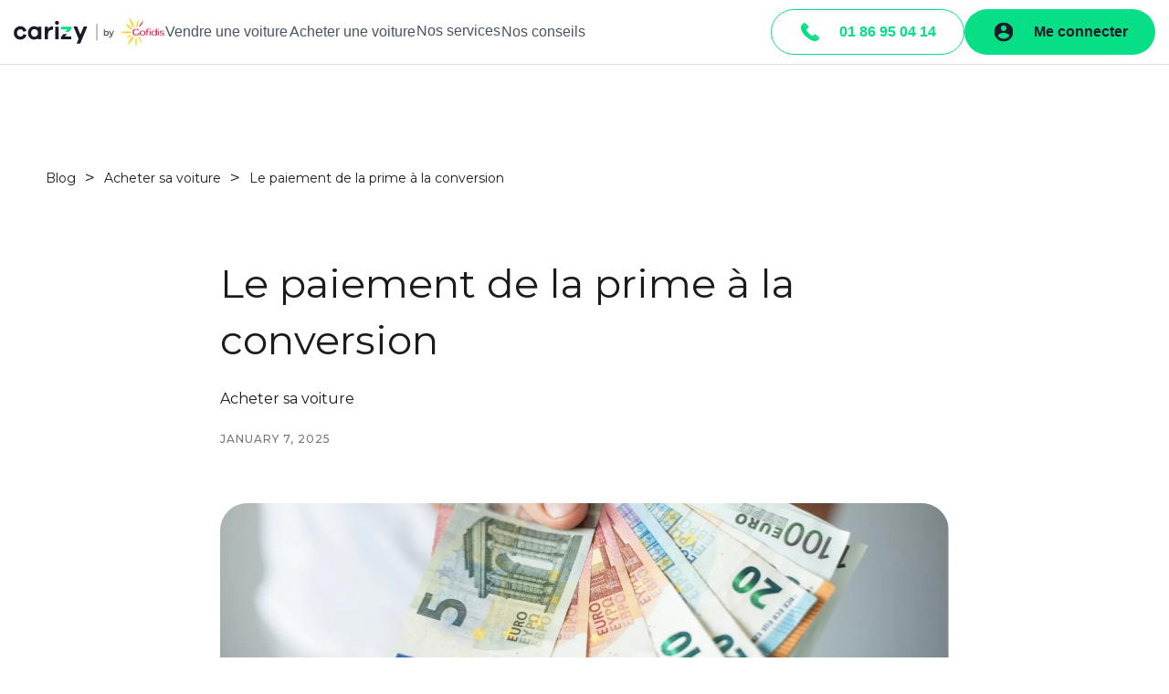

--- FILE ---
content_type: text/html
request_url: https://blog-webflow.carizy.com/article/le-paiement-de-la-prime-a-la-conversion
body_size: 5550
content:
<!DOCTYPE html><!-- This site was created in Webflow. https://webflow.com --><!-- Last Published: Fri Jan 02 2026 09:10:35 GMT+0000 (Coordinated Universal Time) --><html data-wf-domain="blog-webflow.carizy.com" data-wf-page="61680a6b88f0af6b7bd08e97" data-wf-site="61680a6b88f0af23abd08e8c" data-wf-collection="61680a6b88f0afa87bd08e9f" data-wf-item-slug="le-paiement-de-la-prime-a-la-conversion"><head><meta charset="utf-8"/><title>Paiement de la prime à la conversion pour son véhicule</title><meta content="Comment demander le paiement de la prime à la conversion pour son véhicule ? Quels sont les délais de versement en 2019 ?" name="description"/><meta content="Paiement de la prime à la conversion pour son véhicule" property="og:title"/><meta content="Comment demander le paiement de la prime à la conversion pour son véhicule ? Quels sont les délais de versement en 2019 ?" property="og:description"/><meta content="" property="og:image"/><meta content="Paiement de la prime à la conversion pour son véhicule" property="twitter:title"/><meta content="Comment demander le paiement de la prime à la conversion pour son véhicule ? Quels sont les délais de versement en 2019 ?" property="twitter:description"/><meta content="" property="twitter:image"/><meta property="og:type" content="website"/><meta content="summary_large_image" name="twitter:card"/><meta content="width=device-width, initial-scale=1" name="viewport"/><meta content="Webflow" name="generator"/><link href="https://cdn.prod.website-files.com/61680a6b88f0af23abd08e8c/css/blog-carizy.webflow.shared.f91e20507.min.css" rel="stylesheet" type="text/css"/><link href="https://fonts.googleapis.com" rel="preconnect"/><link href="https://fonts.gstatic.com" rel="preconnect" crossorigin="anonymous"/><script src="https://ajax.googleapis.com/ajax/libs/webfont/1.6.26/webfont.js" type="text/javascript"></script><script type="text/javascript">WebFont.load({  google: {    families: ["Montserrat:100,100italic,200,200italic,300,300italic,400,400italic,500,500italic,600,600italic,700,700italic,800,800italic,900,900italic"]  }});</script><script type="text/javascript">!function(o,c){var n=c.documentElement,t=" w-mod-";n.className+=t+"js",("ontouchstart"in o||o.DocumentTouch&&c instanceof DocumentTouch)&&(n.className+=t+"touch")}(window,document);</script><link href="https://cdn.prod.website-files.com/61680a6b88f0af23abd08e8c/61f29e6a1d365e31b45fbf43_Sans%20titre-4-2.png" rel="shortcut icon" type="image/x-icon"/><link href="https://cdn.prod.website-files.com/6062dedcba9ee6cb156f7bee/60955753269456fb61edd949_Flaticon.png" rel="apple-touch-icon"/><link href="https://www.carizy.com/blog/article/le-paiement-de-la-prime-a-la-conversion" rel="canonical"/><!-- Vue library -->
<script src="https://cdn.jsdelivr.net/npm/vue@2.6.14/dist/vue.js"></script>
<!-- Google Tag Manager -->
<script>(function(w,d,s,l,i){w[l]=w[l]||[];w[l].push({'gtm.start':
new Date().getTime(),event:'gtm.js'});var f=d.getElementsByTagName(s)[0],
j=d.createElement(s),dl=l!='dataLayer'?'&l='+l:'';j.async=true;j.src=
'https://www.googletagmanager.com/gtm.js?id='+i+dl;f.parentNode.insertBefore(j,f);
})(window,document,'script','dataLayer','GTM-MJ4PN8');</script>
<!-- End Google Tag Manager -->
<!--Load Vue-->
<script src="https://unpkg.com/vue/dist/vue.js"></script>
<!--Load the web component polyfill-->
<script src="https://cdnjs.cloudflare.com/ajax/libs/webcomponentsjs/1.2.0/webcomponents-loader.js"></script>
<!--Load your custom element-->
<script src="https://clown.carizy.com/vue-clown-component.min.js"></script>
<script src="https://clown.carizy.com/vue-clown-component.1.min.js"></script>
<script src="https://clown.carizy.com/vue-clown-component.2.min.js"></script>
<script src="https://clown.carizy.com/vue-clown-component.3.min.js"></script><script type="text/javascript">window.__WEBFLOW_CURRENCY_SETTINGS = {"currencyCode":"USD","symbol":"$","decimal":".","fractionDigits":2,"group":",","template":"{{wf {\"path\":\"symbol\",\"type\":\"PlainText\"} }} {{wf {\"path\":\"amount\",\"type\":\"CommercePrice\"} }} {{wf {\"path\":\"currencyCode\",\"type\":\"PlainText\"} }}","hideDecimalForWholeNumbers":false};</script></head><body><div><div><div class="w-embed"><style scoped>
	.divheader {
     width: 100%;
	}
  #mainHeader {
      margin-bottom: 81px;
  }
</style>
<div id="mainHeader">
	<div class="ifram-menu">
    <!--Use vue.js custom element-->
    <vue-clown-component name="HeaderModule"></vue-clown-component>
  </div>
</div></div></div></div><div class="section-18"><div class="div-block-17"><a href="https://www.carizy.com/blog" class="link-16">Blog</a><div class="text-block-46">&gt;</div><a href="https://www.carizy.com/blog/categorie/acheter-sa-voiture" class="link-17">Acheter sa voiture</a><div class="text-block-47">&gt;</div><a href="https://www.carizy.com/blog/article/le-paiement-de-la-prime-a-la-conversion" class="link-18">Le paiement de la prime à la conversion</a></div></div><header class="uui-section_blogpost04"><div class="uui-page-padding-2"><div class="uui-container-large-2"></div></div></header><div class="section"><div class="container cc-blog-detail"><div class="blog-detail-header-wrap"><h1 class="heading-54">Le paiement de la prime à la conversion</h1><div class="text-block-2">Acheter sa voiture</div><div class="label cc-blog-date">January 7, 2025</div></div></div><div class="container cc-blog-detail"><div class="blog-detail-header-wrap"><img src="https://cdn.prod.website-files.com/61680a6b88f0afcd38d08ea0/61a656a911be24273b6299fb_paiement.webp" loading="lazy" alt="prime à la conversion" sizes="100vw" srcset="https://cdn.prod.website-files.com/61680a6b88f0afcd38d08ea0/61a656a911be24273b6299fb_paiement-p-500.webp 500w, https://cdn.prod.website-files.com/61680a6b88f0afcd38d08ea0/61a656a911be24273b6299fb_paiement-p-800.webp 800w, https://cdn.prod.website-files.com/61680a6b88f0afcd38d08ea0/61a656a911be24273b6299fb_paiement-p-1600.webp 1600w, https://cdn.prod.website-files.com/61680a6b88f0afcd38d08ea0/61a656a911be24273b6299fb_paiement-p-2600.webp 2600w, https://cdn.prod.website-files.com/61680a6b88f0afcd38d08ea0/61a656a911be24273b6299fb_paiement.webp 3333w"/></div></div><div class="container cc-blog-detail"><div class="blog-detail-header-wrap"></div></div></div><div class="container-10 w-container"><div class="rich-text-block w-richtext"><p><strong><em>La suppression de la prime à la conversion, effective depuis le 2 décembre 2024, a été officialisée par un décret publié en novembre de la même année</em></strong><em>. </em></p><p><em>Cette mesure, qui s&#x27;inscrit dans le cadre des restrictions budgétaires prévues par le projet de loi de finances pour 2025, ne doit pas freiner vos projets automobiles. Pensez à consulter nos véhicules d&#x27;occasion disponibles sur Carizy pour des solutions adaptées à vos besoins !</em></p><p>‍</p><h2>Comment demander le paiement de la prime à la conversion ?</h2><p>Le versement de la prime à la conversion n’est pas automatique à la suite de l’achat d’un véhicule dans les conditions nécessaires à son obtention. Il existe trois cas de figure :</p><ul role="list"><li><strong>Vous achetez un véhicule auprès d’un particulier :</strong> c’est à vous de faire la demande de prime à la conversion via le téléservice dédié du Ministère de la Transition écologique et solidaire. Cette demande est effectuée après l’achat du nouveau véhicule et la destruction de l’ancien. Depuis 2018, la demande se fait uniquement sur Internet via le <a href="https://www.primealaconversion.gouv.fr/dboneco/accueil/access.html">téléservice du gouvernement</a> dédié à la prime à la conversion ou par courrier postal. Notez que pour envoyer votre demande par courrier postal, il vous faudra tout de même passer par le site internet.</li><li><strong>Vous achetez ou louez un véhicule via un professionnel de l’automobile sans avance :</strong> il s’agit du cas le plus courant lors de l’acquisition d’un véhicule neuf ou d’occasion auprès d’un professionnel automobile. Vous devez faire les démarches nécessaires via le <a href="https://www.primealaconversion.gouv.fr/dboneco/accueil/access.html">téléservice</a> dédié après l’achat du nouveau véhicule et la destruction de l’ancien. Toutefois, certains professionnels peuvent s’occuper des démarches pour vous, mais sans avancer le montant de la prime à la conversion.</li><li><strong>Vous achetez ou louez un véhicule via un professionnel de l’automobile avec avance :</strong> dans de rares cas, il est possible que le professionnel vous avance le montant de la prime à la conversion lors de l’achat du véhicule. Le montant est alors déduit de la facture du véhicule. Le professionnel est ensuite remboursé par l’État de l’avance de prime à la conversion qu’il vous a consentie. Il s’occupe également de prendre en charge la destruction de votre ancien véhicule dans un centre VHU (Véhicules hors d’usage) agréé.</li></ul><h2>Quels sont les délais de versement de la prime à la conversion ?</h2><p>Que vous achetiez un véhicule à un particulier ou à un professionnel automobile qui ne vous consent pas l’avance de la prime à la conversion, comptez environ 4 à 8 semaines pour le traitement de votre dossier, à l’issue duquel vous saurez si vous pouvez bénéficier ou non de la prime. Le délai de versement de la prime à la conversion est ensuite très variable, puisqu’il dépend de l’approvisionnement en fonds par l’État de l’Agence de Services et de Paiement (ASP), l’organisme en charge de la distribution des primes. En bref, l’ASP dispose de fonds que Bercy lui alloue. Dès lors que son enveloppe est épuisée, l’organisme doit attendre un nouveau provisionnement afin de poursuivre la distribution des primes. Sachez tout de même que les délais de versement sont raccourcis en 2020.</p><p><a href="https://www.carizy.com/nos-services/simulateur-prime-conversion" target="_blank"><strong>Carizy vous accompagne dans l’obtention de la prime à la conversion</strong></a></p></div></div><div class="div-block-7"><h2 class="heading-24">Ces articles peuvent vous intéresser</h2><div class="w-dyn-list"><div role="list" class="w-dyn-items w-row"><div role="listitem" class="collection-item-21 w-dyn-item w-col w-col-4"><div class="container-11 w-container"><a href="https://www.carizy.com/blog/article/lmeilleures-voitures-pour-conduire-sur-la-neige-en-2026" class="w-inline-block"><img alt="" loading="lazy" width="330" src="https://cdn.prod.website-files.com/61680a6b88f0afcd38d08ea0/696f563b07d6e790abae3ef6_meilleures-voitures-pour-conduire-sur-la-neige%20(2).png" class="image-7"/></a></div><div class="columns-5 w-row"><div class="w-col w-col-6"><div class="text-block-18">November 14, 2024</div></div><div class="column-19 w-col w-col-6"><div class="text-block-17">Acheter sa voiture</div></div></div><a href="https://www.carizy.com/blog/article/lmeilleures-voitures-pour-conduire-sur-la-neige-en-2026" class="link-block-10 w-inline-block"><h3 class="heading-26 w-dyn-bind-empty"></h3><p class="paragraph-4">Quelles sont les meilleures voitures pour conduire sur la neige ? Transmission intégrale, pneus hiver et conseils pour rouler en sécurité.</p></a></div><div role="listitem" class="collection-item-21 w-dyn-item w-col w-col-4"><div class="container-11 w-container"><a href="https://www.carizy.com/blog/article/meilleurs-suv-coupes-2026" class="w-inline-block"><img alt="Meilleurs SUV coupés 2026" loading="lazy" width="330" src="https://cdn.prod.website-files.com/61680a6b88f0afcd38d08ea0/696e053c5f16371dbb307287_meilleurs-suv-coupes-2026.png" class="image-7"/></a></div><div class="columns-5 w-row"><div class="w-col w-col-6"><div class="text-block-18">November 14, 2024</div></div><div class="column-19 w-col w-col-6"><div class="text-block-17">Acheter sa voiture</div></div></div><a href="https://www.carizy.com/blog/article/meilleurs-suv-coupes-2026" class="link-block-10 w-inline-block"><h3 class="heading-26">Meilleurs SUV coupés 2026</h3><p class="paragraph-4">Découvrez les meilleurs SUV coupés de 2026 : Genesis GV80 Coupé, BMW X6 et Porsche Cayenne Coupé. Design, performances et luxe comparés.</p></a></div><div role="listitem" class="collection-item-21 w-dyn-item w-col w-col-4"><div class="container-11 w-container"><a href="https://www.carizy.com/blog/article/les-meilleures-petites-voitures-cinq-portes" class="w-inline-block"><img alt="" loading="lazy" width="330" src="https://cdn.prod.website-files.com/61680a6b88f0afcd38d08ea0/696dfdf5b1dc17a59e1b594b_les-meilleures-petites-voitures-cinq-portes%20(1).png" class="image-7"/></a></div><div class="columns-5 w-row"><div class="w-col w-col-6"><div class="text-block-18">November 14, 2024</div></div><div class="column-19 w-col w-col-6"><div class="text-block-17">Acheter sa voiture</div></div></div><a href="https://www.carizy.com/blog/article/les-meilleures-petites-voitures-cinq-portes" class="link-block-10 w-inline-block"><h3 class="heading-26">Les meilleures petites voitures cinq portes</h3><p class="paragraph-4">Découvrez les meilleures petites voitures cinq portes en 2026 : comparatif, conseils d’achat et modèles les plus fiables et économiques du marché.</p></a></div></div></div></div><div class="div-html-embed"><div class="w-embed"></div></div><div><div class="div-block-3"><div class="div-block-4"><h2 class="heading-8">Acheteur ?</h2><div class="text-block-9">Acheter une voiture d’occasion à un particulier en toute sérénité.</div><a href="https://www.carizy.com/voiture-occasion" class="button-2 w-button">Voir toutes nos annonces</a></div><div class="div-block-5"><h2 class="heading-9">Vendeur ?</h2><div class="text-block-12">Vendez votre voiture d’occasion à un particulier comme un pro.</div><a href="https://www.carizy.com/vendre-ma-voiture" class="button-3 w-button">Estimer le prix de ma voiture</a></div></div></div><div class="section-17"><div><div class="w-embed"><style scoped>
	.divfooter {
     width: 100%;
	}
</style>
<div id="mainFooter">
	<div class="ifram-footer">
    <!--Use vue.js custom element-->
    <vue-clown-component name="FooterModule"></vue-clown-component>
  </div>
</div></div></div></div><script src="https://d3e54v103j8qbb.cloudfront.net/js/jquery-3.5.1.min.dc5e7f18c8.js?site=61680a6b88f0af23abd08e8c" type="text/javascript" integrity="sha256-9/aliU8dGd2tb6OSsuzixeV4y/faTqgFtohetphbbj0=" crossorigin="anonymous"></script><script src="https://cdn.prod.website-files.com/61680a6b88f0af23abd08e8c/js/webflow.schunk.7e262deb7c3e17f0.js" type="text/javascript"></script><script src="https://cdn.prod.website-files.com/61680a6b88f0af23abd08e8c/js/webflow.95925b03.f693481b2d053262.js" type="text/javascript"></script><!-- Google Tag Manager (noscript) -->
<noscript><iframe src="https://www.googletagmanager.com/ns.html?id=GTM-MJ4PN8"
height="0" width="0" style="display:none;visibility:hidden"></iframe></noscript>
<!-- End Google Tag Manager (noscript) -->

<script>

var urlParams = new URLSearchParams(window.location.search);
var partner;
if (urlParams.get('partenaire')) {
   partner = urlParams.get('partenaire').toLowerCase()
}

if (partner) {
    var lnk=document.getElementsByTagName('a'),i,href;
    for(i=0;i<lnk.length;i++){
        href=lnk[i].href;
        lnk[i].href=href+'?partenaire='+partner;
    }
    if(partner === "matmut") {
      	$("a[href='https://www.carizy.com/nos-services/credit-auto?partenaire=matmut']").prop("href", "https://www.matmut.fr/epargne-credit/simulation-credit-auto");
      $("a[href='https://www.carizy.com/nos-offres/credit-auto?partenaire=matmut']").prop("href", "https://www.matmut.fr/epargne-credit/simulation-credit-auto");
    }
}
  
</script><script type="application/ld+json">
{ 
 "@context": "http://schema.org", 
 "@type": "BlogPosting",
 "headline": "Le paiement de la prime à la conversion",
 "image": "https://cdn.prod.website-files.com/61680a6b88f0afcd38d08ea0/61a656a911be24273b6299fb_paiement.webp", 
 "genre": "Acheter sa voiture", 
  "mainEntityOfPage": {
     "@type": "WebPage",
      "@id": "https://www.carizy.com/blog/article/le-paiement-de-la-prime-a-la-conversion"
 },
 "publisher": {
  "@type": "Organization",
   "name": "Carizy",
   "email": "contact@carizy.com",
   "address": "Tour Initiale, 1 Terr. Bellini, 92800 Puteaux, France",
   "logo": {
      "@type": "ImageObject",
      "url": "https://clown.carizy.com/img/carizy.772b3e3a.svg"
    }
 },
 "url": "https://www.carizy.com/blog/article/le-paiement-de-la-prime-a-la-conversion",
 "datePublished": "Jan 07, 2025",
 "dateCreated": "Nov 26, 2021",
 "dateModified": "Jan 07, 2025",
 "description": "Comment demander le paiement de la prime à la conversion pour son véhicule ? Quels sont les délais de versement en 2019 ?",
   "author": {
    "@type": "Organization",
    "name": "Carizy"
  }
 }
</script>
<meta name="twitter:card" content="summary_large_image" />
<meta name="twitter:title" content="Le paiement de la prime à la conversion" />
<meta name="twitter:description" content="Comment demander le paiement de la prime à la conversion pour son véhicule ? Quels sont les délais de versement en 2019 ?" />
<meta name="twitter:image" content="" /></body></html>

--- FILE ---
content_type: text/css
request_url: https://cdn.prod.website-files.com/61680a6b88f0af23abd08e8c/css/blog-carizy.webflow.shared.f91e20507.min.css
body_size: 22160
content:
html{-webkit-text-size-adjust:100%;-ms-text-size-adjust:100%;font-family:sans-serif}body{margin:0}article,aside,details,figcaption,figure,footer,header,hgroup,main,menu,nav,section,summary{display:block}audio,canvas,progress,video{vertical-align:baseline;display:inline-block}audio:not([controls]){height:0;display:none}[hidden],template{display:none}a{background-color:#0000}a:active,a:hover{outline:0}abbr[title]{border-bottom:1px dotted}b,strong{font-weight:700}dfn{font-style:italic}h1{margin:.67em 0;font-size:2em}mark{color:#000;background:#ff0}small{font-size:80%}sub,sup{vertical-align:baseline;font-size:75%;line-height:0;position:relative}sup{top:-.5em}sub{bottom:-.25em}img{border:0}svg:not(:root){overflow:hidden}hr{box-sizing:content-box;height:0}pre{overflow:auto}code,kbd,pre,samp{font-family:monospace;font-size:1em}button,input,optgroup,select,textarea{color:inherit;font:inherit;margin:0}button{overflow:visible}button,select{text-transform:none}button,html input[type=button],input[type=reset]{-webkit-appearance:button;cursor:pointer}button[disabled],html input[disabled]{cursor:default}button::-moz-focus-inner,input::-moz-focus-inner{border:0;padding:0}input{line-height:normal}input[type=checkbox],input[type=radio]{box-sizing:border-box;padding:0}input[type=number]::-webkit-inner-spin-button,input[type=number]::-webkit-outer-spin-button{height:auto}input[type=search]{-webkit-appearance:none}input[type=search]::-webkit-search-cancel-button,input[type=search]::-webkit-search-decoration{-webkit-appearance:none}legend{border:0;padding:0}textarea{overflow:auto}optgroup{font-weight:700}table{border-collapse:collapse;border-spacing:0}td,th{padding:0}@font-face{font-family:webflow-icons;src:url([data-uri])format("truetype");font-weight:400;font-style:normal}[class^=w-icon-],[class*=\ w-icon-]{speak:none;font-variant:normal;text-transform:none;-webkit-font-smoothing:antialiased;-moz-osx-font-smoothing:grayscale;font-style:normal;font-weight:400;line-height:1;font-family:webflow-icons!important}.w-icon-slider-right:before{content:""}.w-icon-slider-left:before{content:""}.w-icon-nav-menu:before{content:""}.w-icon-arrow-down:before,.w-icon-dropdown-toggle:before{content:""}.w-icon-file-upload-remove:before{content:""}.w-icon-file-upload-icon:before{content:""}*{box-sizing:border-box}html{height:100%}body{color:#333;background-color:#fff;min-height:100%;margin:0;font-family:Arial,sans-serif;font-size:14px;line-height:20px}img{vertical-align:middle;max-width:100%;display:inline-block}html.w-mod-touch *{background-attachment:scroll!important}.w-block{display:block}.w-inline-block{max-width:100%;display:inline-block}.w-clearfix:before,.w-clearfix:after{content:" ";grid-area:1/1/2/2;display:table}.w-clearfix:after{clear:both}.w-hidden{display:none}.w-button{color:#fff;line-height:inherit;cursor:pointer;background-color:#3898ec;border:0;border-radius:0;padding:9px 15px;text-decoration:none;display:inline-block}input.w-button{-webkit-appearance:button}html[data-w-dynpage] [data-w-cloak]{color:#0000!important}.w-code-block{margin:unset}pre.w-code-block code{all:inherit}.w-optimization{display:contents}.w-webflow-badge,.w-webflow-badge>img{box-sizing:unset;width:unset;height:unset;max-height:unset;max-width:unset;min-height:unset;min-width:unset;margin:unset;padding:unset;float:unset;clear:unset;border:unset;border-radius:unset;background:unset;background-image:unset;background-position:unset;background-size:unset;background-repeat:unset;background-origin:unset;background-clip:unset;background-attachment:unset;background-color:unset;box-shadow:unset;transform:unset;direction:unset;font-family:unset;font-weight:unset;color:unset;font-size:unset;line-height:unset;font-style:unset;font-variant:unset;text-align:unset;letter-spacing:unset;-webkit-text-decoration:unset;text-decoration:unset;text-indent:unset;text-transform:unset;list-style-type:unset;text-shadow:unset;vertical-align:unset;cursor:unset;white-space:unset;word-break:unset;word-spacing:unset;word-wrap:unset;transition:unset}.w-webflow-badge{white-space:nowrap;cursor:pointer;box-shadow:0 0 0 1px #0000001a,0 1px 3px #0000001a;visibility:visible!important;opacity:1!important;z-index:2147483647!important;color:#aaadb0!important;overflow:unset!important;background-color:#fff!important;border-radius:3px!important;width:auto!important;height:auto!important;margin:0!important;padding:6px!important;font-size:12px!important;line-height:14px!important;text-decoration:none!important;display:inline-block!important;position:fixed!important;inset:auto 12px 12px auto!important;transform:none!important}.w-webflow-badge>img{position:unset;visibility:unset!important;opacity:1!important;vertical-align:middle!important;display:inline-block!important}h1,h2,h3,h4,h5,h6{margin-bottom:10px;font-weight:700}h1{margin-top:20px;font-size:38px;line-height:44px}h2{margin-top:20px;font-size:32px;line-height:36px}h3{margin-top:20px;font-size:24px;line-height:30px}h4{margin-top:10px;font-size:18px;line-height:24px}h5{margin-top:10px;font-size:14px;line-height:20px}h6{margin-top:10px;font-size:12px;line-height:18px}p{margin-top:0;margin-bottom:10px}blockquote{border-left:5px solid #e2e2e2;margin:0 0 10px;padding:10px 20px;font-size:18px;line-height:22px}figure{margin:0 0 10px}figcaption{text-align:center;margin-top:5px}ul,ol{margin-top:0;margin-bottom:10px;padding-left:40px}.w-list-unstyled{padding-left:0;list-style:none}.w-embed:before,.w-embed:after{content:" ";grid-area:1/1/2/2;display:table}.w-embed:after{clear:both}.w-video{width:100%;padding:0;position:relative}.w-video iframe,.w-video object,.w-video embed{border:none;width:100%;height:100%;position:absolute;top:0;left:0}fieldset{border:0;margin:0;padding:0}button,[type=button],[type=reset]{cursor:pointer;-webkit-appearance:button;border:0}.w-form{margin:0 0 15px}.w-form-done{text-align:center;background-color:#ddd;padding:20px;display:none}.w-form-fail{background-color:#ffdede;margin-top:10px;padding:10px;display:none}label{margin-bottom:5px;font-weight:700;display:block}.w-input,.w-select{color:#333;vertical-align:middle;background-color:#fff;border:1px solid #ccc;width:100%;height:38px;margin-bottom:10px;padding:8px 12px;font-size:14px;line-height:1.42857;display:block}.w-input::placeholder,.w-select::placeholder{color:#999}.w-input:focus,.w-select:focus{border-color:#3898ec;outline:0}.w-input[disabled],.w-select[disabled],.w-input[readonly],.w-select[readonly],fieldset[disabled] .w-input,fieldset[disabled] .w-select{cursor:not-allowed}.w-input[disabled]:not(.w-input-disabled),.w-select[disabled]:not(.w-input-disabled),.w-input[readonly],.w-select[readonly],fieldset[disabled]:not(.w-input-disabled) .w-input,fieldset[disabled]:not(.w-input-disabled) .w-select{background-color:#eee}textarea.w-input,textarea.w-select{height:auto}.w-select{background-color:#f3f3f3}.w-select[multiple]{height:auto}.w-form-label{cursor:pointer;margin-bottom:0;font-weight:400;display:inline-block}.w-radio{margin-bottom:5px;padding-left:20px;display:block}.w-radio:before,.w-radio:after{content:" ";grid-area:1/1/2/2;display:table}.w-radio:after{clear:both}.w-radio-input{float:left;margin:3px 0 0 -20px;line-height:normal}.w-file-upload{margin-bottom:10px;display:block}.w-file-upload-input{opacity:0;z-index:-100;width:.1px;height:.1px;position:absolute;overflow:hidden}.w-file-upload-default,.w-file-upload-uploading,.w-file-upload-success{color:#333;display:inline-block}.w-file-upload-error{margin-top:10px;display:block}.w-file-upload-default.w-hidden,.w-file-upload-uploading.w-hidden,.w-file-upload-error.w-hidden,.w-file-upload-success.w-hidden{display:none}.w-file-upload-uploading-btn{cursor:pointer;background-color:#fafafa;border:1px solid #ccc;margin:0;padding:8px 12px;font-size:14px;font-weight:400;display:flex}.w-file-upload-file{background-color:#fafafa;border:1px solid #ccc;flex-grow:1;justify-content:space-between;margin:0;padding:8px 9px 8px 11px;display:flex}.w-file-upload-file-name{font-size:14px;font-weight:400;display:block}.w-file-remove-link{cursor:pointer;width:auto;height:auto;margin-top:3px;margin-left:10px;padding:3px;display:block}.w-icon-file-upload-remove{margin:auto;font-size:10px}.w-file-upload-error-msg{color:#ea384c;padding:2px 0;display:inline-block}.w-file-upload-info{padding:0 12px;line-height:38px;display:inline-block}.w-file-upload-label{cursor:pointer;background-color:#fafafa;border:1px solid #ccc;margin:0;padding:8px 12px;font-size:14px;font-weight:400;display:inline-block}.w-icon-file-upload-icon,.w-icon-file-upload-uploading{width:20px;margin-right:8px;display:inline-block}.w-icon-file-upload-uploading{height:20px}.w-container{max-width:940px;margin-left:auto;margin-right:auto}.w-container:before,.w-container:after{content:" ";grid-area:1/1/2/2;display:table}.w-container:after{clear:both}.w-container .w-row{margin-left:-10px;margin-right:-10px}.w-row:before,.w-row:after{content:" ";grid-area:1/1/2/2;display:table}.w-row:after{clear:both}.w-row .w-row{margin-left:0;margin-right:0}.w-col{float:left;width:100%;min-height:1px;padding-left:10px;padding-right:10px;position:relative}.w-col .w-col{padding-left:0;padding-right:0}.w-col-1{width:8.33333%}.w-col-2{width:16.6667%}.w-col-3{width:25%}.w-col-4{width:33.3333%}.w-col-5{width:41.6667%}.w-col-6{width:50%}.w-col-7{width:58.3333%}.w-col-8{width:66.6667%}.w-col-9{width:75%}.w-col-10{width:83.3333%}.w-col-11{width:91.6667%}.w-col-12{width:100%}.w-hidden-main{display:none!important}@media screen and (max-width:991px){.w-container{max-width:728px}.w-hidden-main{display:inherit!important}.w-hidden-medium{display:none!important}.w-col-medium-1{width:8.33333%}.w-col-medium-2{width:16.6667%}.w-col-medium-3{width:25%}.w-col-medium-4{width:33.3333%}.w-col-medium-5{width:41.6667%}.w-col-medium-6{width:50%}.w-col-medium-7{width:58.3333%}.w-col-medium-8{width:66.6667%}.w-col-medium-9{width:75%}.w-col-medium-10{width:83.3333%}.w-col-medium-11{width:91.6667%}.w-col-medium-12{width:100%}.w-col-stack{width:100%;left:auto;right:auto}}@media screen and (max-width:767px){.w-hidden-main,.w-hidden-medium{display:inherit!important}.w-hidden-small{display:none!important}.w-row,.w-container .w-row{margin-left:0;margin-right:0}.w-col{width:100%;left:auto;right:auto}.w-col-small-1{width:8.33333%}.w-col-small-2{width:16.6667%}.w-col-small-3{width:25%}.w-col-small-4{width:33.3333%}.w-col-small-5{width:41.6667%}.w-col-small-6{width:50%}.w-col-small-7{width:58.3333%}.w-col-small-8{width:66.6667%}.w-col-small-9{width:75%}.w-col-small-10{width:83.3333%}.w-col-small-11{width:91.6667%}.w-col-small-12{width:100%}}@media screen and (max-width:479px){.w-container{max-width:none}.w-hidden-main,.w-hidden-medium,.w-hidden-small{display:inherit!important}.w-hidden-tiny{display:none!important}.w-col{width:100%}.w-col-tiny-1{width:8.33333%}.w-col-tiny-2{width:16.6667%}.w-col-tiny-3{width:25%}.w-col-tiny-4{width:33.3333%}.w-col-tiny-5{width:41.6667%}.w-col-tiny-6{width:50%}.w-col-tiny-7{width:58.3333%}.w-col-tiny-8{width:66.6667%}.w-col-tiny-9{width:75%}.w-col-tiny-10{width:83.3333%}.w-col-tiny-11{width:91.6667%}.w-col-tiny-12{width:100%}}.w-widget{position:relative}.w-widget-map{width:100%;height:400px}.w-widget-map label{width:auto;display:inline}.w-widget-map img{max-width:inherit}.w-widget-map .gm-style-iw{text-align:center}.w-widget-map .gm-style-iw>button{display:none!important}.w-widget-twitter{overflow:hidden}.w-widget-twitter-count-shim{vertical-align:top;text-align:center;background:#fff;border:1px solid #758696;border-radius:3px;width:28px;height:20px;display:inline-block;position:relative}.w-widget-twitter-count-shim *{pointer-events:none;-webkit-user-select:none;user-select:none}.w-widget-twitter-count-shim .w-widget-twitter-count-inner{text-align:center;color:#999;font-family:serif;font-size:15px;line-height:12px;position:relative}.w-widget-twitter-count-shim .w-widget-twitter-count-clear{display:block;position:relative}.w-widget-twitter-count-shim.w--large{width:36px;height:28px}.w-widget-twitter-count-shim.w--large .w-widget-twitter-count-inner{font-size:18px;line-height:18px}.w-widget-twitter-count-shim:not(.w--vertical){margin-left:5px;margin-right:8px}.w-widget-twitter-count-shim:not(.w--vertical).w--large{margin-left:6px}.w-widget-twitter-count-shim:not(.w--vertical):before,.w-widget-twitter-count-shim:not(.w--vertical):after{content:" ";pointer-events:none;border:solid #0000;width:0;height:0;position:absolute;top:50%;left:0}.w-widget-twitter-count-shim:not(.w--vertical):before{border-width:4px;border-color:#75869600 #5d6c7b #75869600 #75869600;margin-top:-4px;margin-left:-9px}.w-widget-twitter-count-shim:not(.w--vertical).w--large:before{border-width:5px;margin-top:-5px;margin-left:-10px}.w-widget-twitter-count-shim:not(.w--vertical):after{border-width:4px;border-color:#fff0 #fff #fff0 #fff0;margin-top:-4px;margin-left:-8px}.w-widget-twitter-count-shim:not(.w--vertical).w--large:after{border-width:5px;margin-top:-5px;margin-left:-9px}.w-widget-twitter-count-shim.w--vertical{width:61px;height:33px;margin-bottom:8px}.w-widget-twitter-count-shim.w--vertical:before,.w-widget-twitter-count-shim.w--vertical:after{content:" ";pointer-events:none;border:solid #0000;width:0;height:0;position:absolute;top:100%;left:50%}.w-widget-twitter-count-shim.w--vertical:before{border-width:5px;border-color:#5d6c7b #75869600 #75869600;margin-left:-5px}.w-widget-twitter-count-shim.w--vertical:after{border-width:4px;border-color:#fff #fff0 #fff0;margin-left:-4px}.w-widget-twitter-count-shim.w--vertical .w-widget-twitter-count-inner{font-size:18px;line-height:22px}.w-widget-twitter-count-shim.w--vertical.w--large{width:76px}.w-background-video{color:#fff;height:500px;position:relative;overflow:hidden}.w-background-video>video{object-fit:cover;z-index:-100;background-position:50%;background-size:cover;width:100%;height:100%;margin:auto;position:absolute;inset:-100%}.w-background-video>video::-webkit-media-controls-start-playback-button{-webkit-appearance:none;display:none!important}.w-background-video--control{background-color:#0000;padding:0;position:absolute;bottom:1em;right:1em}.w-background-video--control>[hidden]{display:none!important}.w-slider{text-align:center;clear:both;-webkit-tap-highlight-color:#0000;tap-highlight-color:#0000;background:#ddd;height:300px;position:relative}.w-slider-mask{z-index:1;white-space:nowrap;height:100%;display:block;position:relative;left:0;right:0;overflow:hidden}.w-slide{vertical-align:top;white-space:normal;text-align:left;width:100%;height:100%;display:inline-block;position:relative}.w-slider-nav{z-index:2;text-align:center;-webkit-tap-highlight-color:#0000;tap-highlight-color:#0000;height:40px;margin:auto;padding-top:10px;position:absolute;inset:auto 0 0}.w-slider-nav.w-round>div{border-radius:100%}.w-slider-nav.w-num>div{font-size:inherit;line-height:inherit;width:auto;height:auto;padding:.2em .5em}.w-slider-nav.w-shadow>div{box-shadow:0 0 3px #3336}.w-slider-nav-invert{color:#fff}.w-slider-nav-invert>div{background-color:#2226}.w-slider-nav-invert>div.w-active{background-color:#222}.w-slider-dot{cursor:pointer;background-color:#fff6;width:1em;height:1em;margin:0 3px .5em;transition:background-color .1s,color .1s;display:inline-block;position:relative}.w-slider-dot.w-active{background-color:#fff}.w-slider-dot:focus{outline:none;box-shadow:0 0 0 2px #fff}.w-slider-dot:focus.w-active{box-shadow:none}.w-slider-arrow-left,.w-slider-arrow-right{cursor:pointer;color:#fff;-webkit-tap-highlight-color:#0000;tap-highlight-color:#0000;-webkit-user-select:none;user-select:none;width:80px;margin:auto;font-size:40px;position:absolute;inset:0;overflow:hidden}.w-slider-arrow-left [class^=w-icon-],.w-slider-arrow-right [class^=w-icon-],.w-slider-arrow-left [class*=\ w-icon-],.w-slider-arrow-right [class*=\ w-icon-]{position:absolute}.w-slider-arrow-left:focus,.w-slider-arrow-right:focus{outline:0}.w-slider-arrow-left{z-index:3;right:auto}.w-slider-arrow-right{z-index:4;left:auto}.w-icon-slider-left,.w-icon-slider-right{width:1em;height:1em;margin:auto;inset:0}.w-slider-aria-label{clip:rect(0 0 0 0);border:0;width:1px;height:1px;margin:-1px;padding:0;position:absolute;overflow:hidden}.w-slider-force-show{display:block!important}.w-dropdown{text-align:left;z-index:900;margin-left:auto;margin-right:auto;display:inline-block;position:relative}.w-dropdown-btn,.w-dropdown-toggle,.w-dropdown-link{vertical-align:top;color:#222;text-align:left;white-space:nowrap;margin-left:auto;margin-right:auto;padding:20px;text-decoration:none;position:relative}.w-dropdown-toggle{-webkit-user-select:none;user-select:none;cursor:pointer;padding-right:40px;display:inline-block}.w-dropdown-toggle:focus{outline:0}.w-icon-dropdown-toggle{width:1em;height:1em;margin:auto 20px auto auto;position:absolute;top:0;bottom:0;right:0}.w-dropdown-list{background:#ddd;min-width:100%;display:none;position:absolute}.w-dropdown-list.w--open{display:block}.w-dropdown-link{color:#222;padding:10px 20px;display:block}.w-dropdown-link.w--current{color:#0082f3}.w-dropdown-link:focus{outline:0}@media screen and (max-width:767px){.w-nav-brand{padding-left:10px}}.w-lightbox-backdrop{cursor:auto;letter-spacing:normal;text-indent:0;text-shadow:none;text-transform:none;visibility:visible;white-space:normal;word-break:normal;word-spacing:normal;word-wrap:normal;color:#fff;text-align:center;z-index:2000;opacity:0;-webkit-user-select:none;-moz-user-select:none;-webkit-tap-highlight-color:transparent;background:#000000e6;outline:0;font-family:Helvetica Neue,Helvetica,Ubuntu,Segoe UI,Verdana,sans-serif;font-size:17px;font-style:normal;font-weight:300;line-height:1.2;list-style:disc;position:fixed;inset:0;-webkit-transform:translate(0)}.w-lightbox-backdrop,.w-lightbox-container{-webkit-overflow-scrolling:touch;height:100%;overflow:auto}.w-lightbox-content{height:100vh;position:relative;overflow:hidden}.w-lightbox-view{opacity:0;width:100vw;height:100vh;position:absolute}.w-lightbox-view:before{content:"";height:100vh}.w-lightbox-group,.w-lightbox-group .w-lightbox-view,.w-lightbox-group .w-lightbox-view:before{height:86vh}.w-lightbox-frame,.w-lightbox-view:before{vertical-align:middle;display:inline-block}.w-lightbox-figure{margin:0;position:relative}.w-lightbox-group .w-lightbox-figure{cursor:pointer}.w-lightbox-img{width:auto;max-width:none;height:auto}.w-lightbox-image{float:none;max-width:100vw;max-height:100vh;display:block}.w-lightbox-group .w-lightbox-image{max-height:86vh}.w-lightbox-caption{text-align:left;text-overflow:ellipsis;white-space:nowrap;background:#0006;padding:.5em 1em;position:absolute;bottom:0;left:0;right:0;overflow:hidden}.w-lightbox-embed{width:100%;height:100%;position:absolute;inset:0}.w-lightbox-control{cursor:pointer;background-position:50%;background-repeat:no-repeat;background-size:24px;width:4em;transition:all .3s;position:absolute;top:0}.w-lightbox-left{background-image:url([data-uri]);display:none;bottom:0;left:0}.w-lightbox-right{background-image:url([data-uri]);display:none;bottom:0;right:0}.w-lightbox-close{background-image:url([data-uri]);background-size:18px;height:2.6em;right:0}.w-lightbox-strip{white-space:nowrap;padding:0 1vh;line-height:0;position:absolute;bottom:0;left:0;right:0;overflow:auto hidden}.w-lightbox-item{box-sizing:content-box;cursor:pointer;width:10vh;padding:2vh 1vh;display:inline-block;-webkit-transform:translate(0,0)}.w-lightbox-active{opacity:.3}.w-lightbox-thumbnail{background:#222;height:10vh;position:relative;overflow:hidden}.w-lightbox-thumbnail-image{position:absolute;top:0;left:0}.w-lightbox-thumbnail .w-lightbox-tall{width:100%;top:50%;transform:translateY(-50%)}.w-lightbox-thumbnail .w-lightbox-wide{height:100%;left:50%;transform:translate(-50%)}.w-lightbox-spinner{box-sizing:border-box;border:5px solid #0006;border-radius:50%;width:40px;height:40px;margin-top:-20px;margin-left:-20px;animation:.8s linear infinite spin;position:absolute;top:50%;left:50%}.w-lightbox-spinner:after{content:"";border:3px solid #0000;border-bottom-color:#fff;border-radius:50%;position:absolute;inset:-4px}.w-lightbox-hide{display:none}.w-lightbox-noscroll{overflow:hidden}@media (min-width:768px){.w-lightbox-content{height:96vh;margin-top:2vh}.w-lightbox-view,.w-lightbox-view:before{height:96vh}.w-lightbox-group,.w-lightbox-group .w-lightbox-view,.w-lightbox-group .w-lightbox-view:before{height:84vh}.w-lightbox-image{max-width:96vw;max-height:96vh}.w-lightbox-group .w-lightbox-image{max-width:82.3vw;max-height:84vh}.w-lightbox-left,.w-lightbox-right{opacity:.5;display:block}.w-lightbox-close{opacity:.8}.w-lightbox-control:hover{opacity:1}}.w-lightbox-inactive,.w-lightbox-inactive:hover{opacity:0}.w-richtext:before,.w-richtext:after{content:" ";grid-area:1/1/2/2;display:table}.w-richtext:after{clear:both}.w-richtext[contenteditable=true]:before,.w-richtext[contenteditable=true]:after{white-space:initial}.w-richtext ol,.w-richtext ul{overflow:hidden}.w-richtext .w-richtext-figure-selected.w-richtext-figure-type-video div:after,.w-richtext .w-richtext-figure-selected[data-rt-type=video] div:after,.w-richtext .w-richtext-figure-selected.w-richtext-figure-type-image div,.w-richtext .w-richtext-figure-selected[data-rt-type=image] div{outline:2px solid #2895f7}.w-richtext figure.w-richtext-figure-type-video>div:after,.w-richtext figure[data-rt-type=video]>div:after{content:"";display:none;position:absolute;inset:0}.w-richtext figure{max-width:60%;position:relative}.w-richtext figure>div:before{cursor:default!important}.w-richtext figure img{width:100%}.w-richtext figure figcaption.w-richtext-figcaption-placeholder{opacity:.6}.w-richtext figure div{color:#0000;font-size:0}.w-richtext figure.w-richtext-figure-type-image,.w-richtext figure[data-rt-type=image]{display:table}.w-richtext figure.w-richtext-figure-type-image>div,.w-richtext figure[data-rt-type=image]>div{display:inline-block}.w-richtext figure.w-richtext-figure-type-image>figcaption,.w-richtext figure[data-rt-type=image]>figcaption{caption-side:bottom;display:table-caption}.w-richtext figure.w-richtext-figure-type-video,.w-richtext figure[data-rt-type=video]{width:60%;height:0}.w-richtext figure.w-richtext-figure-type-video iframe,.w-richtext figure[data-rt-type=video] iframe{width:100%;height:100%;position:absolute;top:0;left:0}.w-richtext figure.w-richtext-figure-type-video>div,.w-richtext figure[data-rt-type=video]>div{width:100%}.w-richtext figure.w-richtext-align-center{clear:both;margin-left:auto;margin-right:auto}.w-richtext figure.w-richtext-align-center.w-richtext-figure-type-image>div,.w-richtext figure.w-richtext-align-center[data-rt-type=image]>div{max-width:100%}.w-richtext figure.w-richtext-align-normal{clear:both}.w-richtext figure.w-richtext-align-fullwidth{text-align:center;clear:both;width:100%;max-width:100%;margin-left:auto;margin-right:auto;display:block}.w-richtext figure.w-richtext-align-fullwidth>div{padding-bottom:inherit;display:inline-block}.w-richtext figure.w-richtext-align-fullwidth>figcaption{display:block}.w-richtext figure.w-richtext-align-floatleft{float:left;clear:none;margin-right:15px}.w-richtext figure.w-richtext-align-floatright{float:right;clear:none;margin-left:15px}.w-nav{z-index:1000;background:#ddd;position:relative}.w-nav:before,.w-nav:after{content:" ";grid-area:1/1/2/2;display:table}.w-nav:after{clear:both}.w-nav-brand{float:left;color:#333;text-decoration:none;position:relative}.w-nav-link{vertical-align:top;color:#222;text-align:left;margin-left:auto;margin-right:auto;padding:20px;text-decoration:none;display:inline-block;position:relative}.w-nav-link.w--current{color:#0082f3}.w-nav-menu{float:right;position:relative}[data-nav-menu-open]{text-align:center;background:#c8c8c8;min-width:200px;position:absolute;top:100%;left:0;right:0;overflow:visible;display:block!important}.w--nav-link-open{display:block;position:relative}.w-nav-overlay{width:100%;display:none;position:absolute;top:100%;left:0;right:0;overflow:hidden}.w-nav-overlay [data-nav-menu-open]{top:0}.w-nav[data-animation=over-left] .w-nav-overlay{width:auto}.w-nav[data-animation=over-left] .w-nav-overlay,.w-nav[data-animation=over-left] [data-nav-menu-open]{z-index:1;top:0;right:auto}.w-nav[data-animation=over-right] .w-nav-overlay{width:auto}.w-nav[data-animation=over-right] .w-nav-overlay,.w-nav[data-animation=over-right] [data-nav-menu-open]{z-index:1;top:0;left:auto}.w-nav-button{float:right;cursor:pointer;-webkit-tap-highlight-color:#0000;tap-highlight-color:#0000;-webkit-user-select:none;user-select:none;padding:18px;font-size:24px;display:none;position:relative}.w-nav-button:focus{outline:0}.w-nav-button.w--open{color:#fff;background-color:#c8c8c8}.w-nav[data-collapse=all] .w-nav-menu{display:none}.w-nav[data-collapse=all] .w-nav-button,.w--nav-dropdown-open,.w--nav-dropdown-toggle-open{display:block}.w--nav-dropdown-list-open{position:static}@media screen and (max-width:991px){.w-nav[data-collapse=medium] .w-nav-menu{display:none}.w-nav[data-collapse=medium] .w-nav-button{display:block}}@media screen and (max-width:767px){.w-nav[data-collapse=small] .w-nav-menu{display:none}.w-nav[data-collapse=small] .w-nav-button{display:block}.w-nav-brand{padding-left:10px}}@media screen and (max-width:479px){.w-nav[data-collapse=tiny] .w-nav-menu{display:none}.w-nav[data-collapse=tiny] .w-nav-button{display:block}}.w-tabs{position:relative}.w-tabs:before,.w-tabs:after{content:" ";grid-area:1/1/2/2;display:table}.w-tabs:after{clear:both}.w-tab-menu{position:relative}.w-tab-link{vertical-align:top;text-align:left;cursor:pointer;color:#222;background-color:#ddd;padding:9px 30px;text-decoration:none;display:inline-block;position:relative}.w-tab-link.w--current{background-color:#c8c8c8}.w-tab-link:focus{outline:0}.w-tab-content{display:block;position:relative;overflow:hidden}.w-tab-pane{display:none;position:relative}.w--tab-active{display:block}@media screen and (max-width:479px){.w-tab-link{display:block}}.w-ix-emptyfix:after{content:""}@keyframes spin{0%{transform:rotate(0)}to{transform:rotate(360deg)}}.w-dyn-empty{background-color:#ddd;padding:10px}.w-dyn-hide,.w-dyn-bind-empty,.w-condition-invisible{display:none!important}.wf-layout-layout{display:grid}:root{--white:white;--06df86:#06df86;--untitled-ui-primary700:#6941c6;--untitled-ui-primary800:#53389e;--untitled-ui-gray600:#475467;--untitled-ui-gray900:#101828;--untitled-ui-white:white;--untitled-ui-primary50:#f9f5ff;--untitled-ui-gray500:#667085;--untitled-ui-gray200:#eaecf0;--untitled-ui-primary600:#7f56d9;--untitled-ui-gray400:#98a2b3;--black:black;--untitled-ui-gray50-501:#f9fafb;--untitled-ui-gray700:#344054;--untitled-ui-primary100:#f4ebff;--untitled-ui-gray300:#d0d5dd;--untitled-ui-primary300:#d6bbfb;--untitled-ui-gray800:#1d2939;--untitled-ui-gray100:#f2f4f7}.w-commerce-commercecheckoutformcontainer{background-color:#f5f5f5;width:100%;min-height:100vh;padding:20px}.w-commerce-commercelayoutcontainer{justify-content:center;align-items:flex-start;display:flex}.w-commerce-commercelayoutmain{flex:0 800px;margin-right:20px}.w-commerce-commercecartapplepaybutton{color:#fff;cursor:pointer;-webkit-appearance:none;appearance:none;background-color:#000;border-width:0;border-radius:2px;align-items:center;height:38px;min-height:30px;margin-bottom:8px;padding:0;text-decoration:none;display:flex}.w-commerce-commercecartapplepayicon{width:100%;height:50%;min-height:20px}.w-commerce-commercecartquickcheckoutbutton{color:#fff;cursor:pointer;-webkit-appearance:none;appearance:none;background-color:#000;border-width:0;border-radius:2px;justify-content:center;align-items:center;height:38px;margin-bottom:8px;padding:0 15px;text-decoration:none;display:flex}.w-commerce-commercequickcheckoutgoogleicon,.w-commerce-commercequickcheckoutmicrosofticon{margin-right:8px;display:block}.w-commerce-commercecheckoutcustomerinfowrapper{margin-bottom:20px}.w-commerce-commercecheckoutblockheader{background-color:#fff;border:1px solid #e6e6e6;justify-content:space-between;align-items:baseline;padding:4px 20px;display:flex}.w-commerce-commercecheckoutblockcontent{background-color:#fff;border-bottom:1px solid #e6e6e6;border-left:1px solid #e6e6e6;border-right:1px solid #e6e6e6;padding:20px}.w-commerce-commercecheckoutlabel{margin-bottom:8px}.w-commerce-commercecheckoutemailinput{-webkit-appearance:none;appearance:none;background-color:#fafafa;border:1px solid #ddd;border-radius:3px;width:100%;height:38px;margin-bottom:0;padding:8px 12px;line-height:20px;display:block}.w-commerce-commercecheckoutemailinput::placeholder{color:#999}.w-commerce-commercecheckoutemailinput:focus{border-color:#3898ec;outline-style:none}.w-commerce-commercecheckoutshippingaddresswrapper{margin-bottom:20px}.w-commerce-commercecheckoutshippingfullname{-webkit-appearance:none;appearance:none;background-color:#fafafa;border:1px solid #ddd;border-radius:3px;width:100%;height:38px;margin-bottom:16px;padding:8px 12px;line-height:20px;display:block}.w-commerce-commercecheckoutshippingfullname::placeholder{color:#999}.w-commerce-commercecheckoutshippingfullname:focus{border-color:#3898ec;outline-style:none}.w-commerce-commercecheckoutshippingstreetaddress{-webkit-appearance:none;appearance:none;background-color:#fafafa;border:1px solid #ddd;border-radius:3px;width:100%;height:38px;margin-bottom:16px;padding:8px 12px;line-height:20px;display:block}.w-commerce-commercecheckoutshippingstreetaddress::placeholder{color:#999}.w-commerce-commercecheckoutshippingstreetaddress:focus{border-color:#3898ec;outline-style:none}.w-commerce-commercecheckoutshippingstreetaddressoptional{-webkit-appearance:none;appearance:none;background-color:#fafafa;border:1px solid #ddd;border-radius:3px;width:100%;height:38px;margin-bottom:16px;padding:8px 12px;line-height:20px;display:block}.w-commerce-commercecheckoutshippingstreetaddressoptional::placeholder{color:#999}.w-commerce-commercecheckoutshippingstreetaddressoptional:focus{border-color:#3898ec;outline-style:none}.w-commerce-commercecheckoutrow{margin-left:-8px;margin-right:-8px;display:flex}.w-commerce-commercecheckoutcolumn{flex:1;padding-left:8px;padding-right:8px}.w-commerce-commercecheckoutshippingcity{-webkit-appearance:none;appearance:none;background-color:#fafafa;border:1px solid #ddd;border-radius:3px;width:100%;height:38px;margin-bottom:16px;padding:8px 12px;line-height:20px;display:block}.w-commerce-commercecheckoutshippingcity::placeholder{color:#999}.w-commerce-commercecheckoutshippingcity:focus{border-color:#3898ec;outline-style:none}.w-commerce-commercecheckoutshippingstateprovince{-webkit-appearance:none;appearance:none;background-color:#fafafa;border:1px solid #ddd;border-radius:3px;width:100%;height:38px;margin-bottom:16px;padding:8px 12px;line-height:20px;display:block}.w-commerce-commercecheckoutshippingstateprovince::placeholder{color:#999}.w-commerce-commercecheckoutshippingstateprovince:focus{border-color:#3898ec;outline-style:none}.w-commerce-commercecheckoutshippingzippostalcode{-webkit-appearance:none;appearance:none;background-color:#fafafa;border:1px solid #ddd;border-radius:3px;width:100%;height:38px;margin-bottom:16px;padding:8px 12px;line-height:20px;display:block}.w-commerce-commercecheckoutshippingzippostalcode::placeholder{color:#999}.w-commerce-commercecheckoutshippingzippostalcode:focus{border-color:#3898ec;outline-style:none}.w-commerce-commercecheckoutshippingcountryselector{-webkit-appearance:none;appearance:none;background-color:#fafafa;border:1px solid #ddd;border-radius:3px;width:100%;height:38px;margin-bottom:0;padding:8px 12px;line-height:20px;display:block}.w-commerce-commercecheckoutshippingcountryselector::placeholder{color:#999}.w-commerce-commercecheckoutshippingcountryselector:focus{border-color:#3898ec;outline-style:none}.w-commerce-commercecheckoutshippingmethodswrapper{margin-bottom:20px}.w-commerce-commercecheckoutshippingmethodslist{border-left:1px solid #e6e6e6;border-right:1px solid #e6e6e6}.w-commerce-commercecheckoutshippingmethoditem{background-color:#fff;border-bottom:1px solid #e6e6e6;flex-direction:row;align-items:baseline;margin-bottom:0;padding:16px;font-weight:400;display:flex}.w-commerce-commercecheckoutshippingmethoddescriptionblock{flex-direction:column;flex-grow:1;margin-left:12px;margin-right:12px;display:flex}.w-commerce-commerceboldtextblock{font-weight:700}.w-commerce-commercecheckoutshippingmethodsemptystate{text-align:center;background-color:#fff;border-bottom:1px solid #e6e6e6;border-left:1px solid #e6e6e6;border-right:1px solid #e6e6e6;padding:64px 16px}.w-commerce-commercecheckoutpaymentinfowrapper{margin-bottom:20px}.w-commerce-commercecheckoutcardnumber{-webkit-appearance:none;appearance:none;cursor:text;background-color:#fafafa;border:1px solid #ddd;border-radius:3px;width:100%;height:38px;margin-bottom:16px;padding:8px 12px;line-height:20px;display:block}.w-commerce-commercecheckoutcardnumber::placeholder{color:#999}.w-commerce-commercecheckoutcardnumber:focus,.w-commerce-commercecheckoutcardnumber.-wfp-focus{border-color:#3898ec;outline-style:none}.w-commerce-commercecheckoutcardexpirationdate{-webkit-appearance:none;appearance:none;cursor:text;background-color:#fafafa;border:1px solid #ddd;border-radius:3px;width:100%;height:38px;margin-bottom:16px;padding:8px 12px;line-height:20px;display:block}.w-commerce-commercecheckoutcardexpirationdate::placeholder{color:#999}.w-commerce-commercecheckoutcardexpirationdate:focus,.w-commerce-commercecheckoutcardexpirationdate.-wfp-focus{border-color:#3898ec;outline-style:none}.w-commerce-commercecheckoutcardsecuritycode{-webkit-appearance:none;appearance:none;cursor:text;background-color:#fafafa;border:1px solid #ddd;border-radius:3px;width:100%;height:38px;margin-bottom:16px;padding:8px 12px;line-height:20px;display:block}.w-commerce-commercecheckoutcardsecuritycode::placeholder{color:#999}.w-commerce-commercecheckoutcardsecuritycode:focus,.w-commerce-commercecheckoutcardsecuritycode.-wfp-focus{border-color:#3898ec;outline-style:none}.w-commerce-commercecheckoutbillingaddresstogglewrapper{flex-direction:row;display:flex}.w-commerce-commercecheckoutbillingaddresstogglecheckbox{margin-top:4px}.w-commerce-commercecheckoutbillingaddresstogglelabel{margin-left:8px;font-weight:400}.w-commerce-commercecheckoutbillingaddresswrapper{margin-top:16px;margin-bottom:20px}.w-commerce-commercecheckoutbillingfullname{-webkit-appearance:none;appearance:none;background-color:#fafafa;border:1px solid #ddd;border-radius:3px;width:100%;height:38px;margin-bottom:16px;padding:8px 12px;line-height:20px;display:block}.w-commerce-commercecheckoutbillingfullname::placeholder{color:#999}.w-commerce-commercecheckoutbillingfullname:focus{border-color:#3898ec;outline-style:none}.w-commerce-commercecheckoutbillingstreetaddress{-webkit-appearance:none;appearance:none;background-color:#fafafa;border:1px solid #ddd;border-radius:3px;width:100%;height:38px;margin-bottom:16px;padding:8px 12px;line-height:20px;display:block}.w-commerce-commercecheckoutbillingstreetaddress::placeholder{color:#999}.w-commerce-commercecheckoutbillingstreetaddress:focus{border-color:#3898ec;outline-style:none}.w-commerce-commercecheckoutbillingstreetaddressoptional{-webkit-appearance:none;appearance:none;background-color:#fafafa;border:1px solid #ddd;border-radius:3px;width:100%;height:38px;margin-bottom:16px;padding:8px 12px;line-height:20px;display:block}.w-commerce-commercecheckoutbillingstreetaddressoptional::placeholder{color:#999}.w-commerce-commercecheckoutbillingstreetaddressoptional:focus{border-color:#3898ec;outline-style:none}.w-commerce-commercecheckoutbillingcity{-webkit-appearance:none;appearance:none;background-color:#fafafa;border:1px solid #ddd;border-radius:3px;width:100%;height:38px;margin-bottom:16px;padding:8px 12px;line-height:20px;display:block}.w-commerce-commercecheckoutbillingcity::placeholder{color:#999}.w-commerce-commercecheckoutbillingcity:focus{border-color:#3898ec;outline-style:none}.w-commerce-commercecheckoutbillingstateprovince{-webkit-appearance:none;appearance:none;background-color:#fafafa;border:1px solid #ddd;border-radius:3px;width:100%;height:38px;margin-bottom:16px;padding:8px 12px;line-height:20px;display:block}.w-commerce-commercecheckoutbillingstateprovince::placeholder{color:#999}.w-commerce-commercecheckoutbillingstateprovince:focus{border-color:#3898ec;outline-style:none}.w-commerce-commercecheckoutbillingzippostalcode{-webkit-appearance:none;appearance:none;background-color:#fafafa;border:1px solid #ddd;border-radius:3px;width:100%;height:38px;margin-bottom:16px;padding:8px 12px;line-height:20px;display:block}.w-commerce-commercecheckoutbillingzippostalcode::placeholder{color:#999}.w-commerce-commercecheckoutbillingzippostalcode:focus{border-color:#3898ec;outline-style:none}.w-commerce-commercecheckoutbillingcountryselector{-webkit-appearance:none;appearance:none;background-color:#fafafa;border:1px solid #ddd;border-radius:3px;width:100%;height:38px;margin-bottom:0;padding:8px 12px;line-height:20px;display:block}.w-commerce-commercecheckoutbillingcountryselector::placeholder{color:#999}.w-commerce-commercecheckoutbillingcountryselector:focus{border-color:#3898ec;outline-style:none}.w-commerce-commercecheckoutorderitemswrapper{margin-bottom:20px}.w-commerce-commercecheckoutsummaryblockheader{background-color:#fff;border:1px solid #e6e6e6;justify-content:space-between;align-items:baseline;padding:4px 20px;display:flex}.w-commerce-commercecheckoutorderitemslist{margin-bottom:-20px}.w-commerce-commercecheckoutorderitem{margin-bottom:20px;display:flex}.w-commerce-commercecartitemimage{width:60px;height:0%}.w-commerce-commercecheckoutorderitemdescriptionwrapper{flex-grow:1;margin-left:16px;margin-right:16px}.w-commerce-commercecheckoutorderitemquantitywrapper{white-space:pre-wrap;display:flex}.w-commerce-commercecheckoutorderitemoptionlist{margin-bottom:0;padding-left:0;text-decoration:none;list-style-type:none}.w-commerce-commercelayoutsidebar{flex:0 0 320px;position:sticky;top:20px}.w-commerce-commercecheckoutordersummarywrapper{margin-bottom:20px}.w-commerce-commercecheckoutsummarylineitem,.w-commerce-commercecheckoutordersummaryextraitemslistitem{flex-direction:row;justify-content:space-between;margin-bottom:8px;display:flex}.w-commerce-commercecheckoutsummarytotal{font-weight:700}.w-commerce-commercecheckoutplaceorderbutton{color:#fff;cursor:pointer;-webkit-appearance:none;appearance:none;text-align:center;background-color:#3898ec;border-width:0;border-radius:3px;align-items:center;margin-bottom:20px;padding:9px 15px;text-decoration:none;display:block}.w-commerce-commercecheckouterrorstate{background-color:#ffdede;margin-top:16px;margin-bottom:16px;padding:10px 16px}.w-commerce-commercepaypalcheckoutformcontainer{background-color:#f5f5f5;width:100%;min-height:100vh;padding:20px}.w-commerce-commercecheckoutcustomerinfosummarywrapper{margin-bottom:20px}.w-commerce-commercecheckoutsummaryitem,.w-commerce-commercecheckoutsummarylabel{margin-bottom:8px}.w-commerce-commercecheckoutsummaryflexboxdiv{flex-direction:row;justify-content:flex-start;display:flex}.w-commerce-commercecheckoutsummarytextspacingondiv{margin-right:.33em}.w-commerce-commercecheckoutpaymentsummarywrapper{margin-bottom:20px}.w-commerce-commercepaypalcheckouterrorstate{background-color:#ffdede;margin-top:16px;margin-bottom:16px;padding:10px 16px}.w-commerce-commerceorderconfirmationcontainer{background-color:#f5f5f5;width:100%;min-height:100vh;padding:20px}.w-commerce-commercecheckoutshippingsummarywrapper{margin-bottom:20px}@media screen and (max-width:767px){.w-commerce-commercelayoutcontainer{flex-direction:column;align-items:stretch}.w-commerce-commercelayoutmain{flex-basis:auto;margin-right:0}.w-commerce-commercelayoutsidebar{flex-basis:auto}}@media screen and (max-width:479px){.w-commerce-commercecheckoutemailinput,.w-commerce-commercecheckoutshippingfullname,.w-commerce-commercecheckoutshippingstreetaddress,.w-commerce-commercecheckoutshippingstreetaddressoptional{font-size:16px}.w-commerce-commercecheckoutrow{flex-direction:column}.w-commerce-commercecheckoutshippingcity,.w-commerce-commercecheckoutshippingstateprovince,.w-commerce-commercecheckoutshippingzippostalcode,.w-commerce-commercecheckoutshippingcountryselector,.w-commerce-commercecheckoutcardnumber,.w-commerce-commercecheckoutcardexpirationdate,.w-commerce-commercecheckoutcardsecuritycode,.w-commerce-commercecheckoutbillingfullname,.w-commerce-commercecheckoutbillingstreetaddress,.w-commerce-commercecheckoutbillingstreetaddressoptional,.w-commerce-commercecheckoutbillingcity,.w-commerce-commercecheckoutbillingstateprovince,.w-commerce-commercecheckoutbillingzippostalcode,.w-commerce-commercecheckoutbillingcountryselector{font-size:16px}}body{color:#1a1b1f;font-family:Montserrat,sans-serif;font-size:16px;font-weight:400;line-height:28px}h1{margin-top:20px;margin-bottom:15px;font-size:44px;font-weight:400;line-height:62px}h2{margin-top:10px;margin-bottom:10px;font-size:36px;font-weight:400;line-height:50px}h3{margin-top:10px;margin-bottom:10px;font-size:30px;font-weight:400;line-height:46px}h4{margin-top:10px;margin-bottom:10px;font-size:24px;font-weight:400;line-height:38px}h5{margin-top:10px;margin-bottom:10px;font-size:20px;font-weight:500;line-height:34px}h6{margin-top:10px;margin-bottom:10px;font-size:16px;font-weight:500;line-height:28px}p{margin-bottom:10px}a{color:#1a1b1f;text-decoration:underline;transition:opacity .2s;display:inline-block}a:hover{color:#32343a}a:active{color:#43464d}ul{margin-top:20px;margin-bottom:10px;padding-left:40px;list-style-type:disc}li{margin-bottom:10px}img{opacity:1;border-radius:30px;display:block}label{letter-spacing:1px;text-transform:uppercase;margin-bottom:10px;font-size:12px;font-weight:500;line-height:20px}blockquote{border-left:5px solid #e2e2e2;margin-top:25px;margin-bottom:25px;padding:15px 30px;font-size:20px;line-height:34px}figure{margin-top:25px;padding-bottom:20px}figcaption{opacity:.6;text-align:center;margin-top:5px;font-size:14px;line-height:26px}.divider{background-color:#eee;height:1px}.styleguide-content-wrap{text-align:center}.section{margin-top:30px;margin-left:30px;margin-right:30px}.section.cc-cta{background-color:#f4f4f4;padding-left:80px;padding-right:80px}.section.cc-store-home-wrap{justify-content:center;align-items:center;margin-top:20px;margin-left:0;margin-right:0;display:flex}.styleguide-block{text-align:left;flex-direction:column;align-items:center;margin-top:80px;margin-bottom:80px;display:block}.container{width:100%;max-width:1140px;margin-left:auto;margin-right:auto}.container.cc-blog-detail{margin-top:0;padding-top:0;padding-bottom:0}.paragraph-tiny{font-size:12px;line-height:20px}.paragraph-bigger{opacity:1;margin-bottom:10px;font-size:20px;font-weight:400;line-height:34px}.paragraph-bigger.cc-bigger-light,.paragraph-bigger.cc-bigger-white-light{opacity:.6}.button{color:#fff;letter-spacing:2px;text-transform:uppercase;background-color:#1a1b1f;border-radius:0;padding:12px 25px;font-size:12px;line-height:20px;text-decoration:none;transition:background-color .4s,opacity .4s,color .4s}.button:hover{color:#fff;background-color:#32343a}.button:active{background-color:#43464d}.button.cc-jumbo-button{padding:16px 35px;font-size:14px;line-height:26px}.button.cc-jumbo-button.cc-jumbo-white{color:#000;background-color:#fff}.button.cc-jumbo-button.cc-jumbo-white:hover{background-color:#f1f1f1}.button.cc-jumbo-button.cc-jumbo-white:active{background-color:#e1e1e1}.button.cc-contact-us{z-index:5;color:var(--white);background-color:#fff;border:1px solid #191b28;border-radius:20px;position:relative}.button.cc-white-button{outline-offset:0px;color:#202020;background-color:#fff;border-radius:20px;outline:1px solid #202020;padding:16px 35px;font-size:14px;line-height:26px}.button.cc-white-button:hover{background-color:var(--06df86)}.button.cc-white-button:active{background-color:#ffffffe6}.label{letter-spacing:1px;text-transform:uppercase;margin-bottom:10px;font-size:12px;font-weight:500;line-height:20px}.label.cc-styleguide-label{margin-bottom:25px}.label.cc-light{opacity:.6}.label.cc-blog-date{opacity:.6;margin-top:20px}.heading-jumbo-tiny{text-transform:uppercase;margin-top:10px;margin-bottom:10px;font-size:18px;font-weight:500;line-height:32px}.rich-text{width:70%;margin-bottom:100px;margin-left:auto;margin-right:auto}.rich-text p{opacity:.6;margin-top:15px;margin-bottom:25px}.paragraph-light{opacity:.6;color:#000;margin-top:20px;margin-left:0;margin-right:0;padding-left:20px;padding-right:20px;font-family:Galano grotesque alt;line-height:20px}.heading-jumbo{color:#000;text-transform:none;flex-direction:row;justify-content:center;align-items:center;margin-top:10px;margin-bottom:10px;font-size:40px;font-weight:500;line-height:80px}.heading-jumbo.cc-white-heading-jumbo{color:#fff}.heading-jumbo-small{text-transform:none;margin-top:10px;margin-bottom:15px;font-size:36px;font-weight:400;line-height:50px}.styleguide-button-wrap{margin-top:10px;margin-bottom:10px}.styleguide-header-wrap{color:#fff;text-align:center;background-color:#1a1b1f;flex-direction:column;justify-content:center;align-items:center;height:460px;padding:30px;display:flex}.paragraph-small{font-size:14px;line-height:26px}.logo-link{z-index:1}.logo-link:hover{opacity:.8}.logo-link:active{opacity:.7}.menu{z-index:0;justify-content:center;align-items:center;display:flex;position:absolute;inset:0%}.navigation-wrap{flex:1;justify-content:space-between;align-items:center;display:flex;position:relative}.navigation{background-color:#0000;align-items:center;padding:30px 50px;display:flex}.navigation-item{opacity:.6;color:#191b28;letter-spacing:1px;text-transform:uppercase;padding:9px 10px;font-family:Arial,Helvetica Neue,Helvetica,sans-serif;font-size:14px;font-weight:400;line-height:20px}.navigation-item:hover{opacity:.9}.navigation-item:active{opacity:.8}.navigation-item.w--current{opacity:1;color:#1a1b1f;font-weight:600}.navigation-item.w--current:hover{opacity:.8;color:#32343a}.navigation-item.w--current:active{opacity:.7;color:#32343a}.logo-image{display:block}.navigation-items{flex:none;justify-content:center;align-items:center;display:flex}.footer-wrap{justify-content:center;align-items:center;padding-top:70px;padding-bottom:70px;display:flex}.webflow-link{opacity:.5;align-items:center;text-decoration:none;transition:opacity .4s;display:flex}.webflow-link:hover{opacity:1}.webflow-link:active{opacity:.8}.webflow-logo-tiny{margin-top:-2px;margin-right:8px}.cta-text{width:70%;margin-bottom:35px;margin-left:auto;margin-right:auto}.cta-wrap{text-align:center;justify-content:center;padding-top:110px;padding-bottom:120px;display:flex}.intro-header{color:#fff;background-color:#f4f4f4;background-image:url(https://cdn.prod.website-files.com/61680a6b88f0af23abd08e8c/61680a6b88f0af6de0d08ec5_portfolio%202%20-%20wide.svg);background-position:0 0;background-size:cover;justify-content:center;align-items:center;height:450px;margin-bottom:50px;display:flex}.intro-header.cc-subpage{color:#fff;background-color:#000;background-image:none;height:480px}.intro-content{text-align:center;width:70%;max-width:1140px}.intro-content.cc-homepage{margin-bottom:20px}.motto-wrap{text-align:center;width:80%;margin-bottom:85px;margin-left:auto;margin-right:auto}.about-story-wrap{text-align:center;width:80%;margin:80px auto}.our-services-grid{grid-column-gap:80px;grid-row-gap:60px;grid-template-columns:1fr 1fr 1fr;grid-template-areas:". . ."". . .";margin-bottom:120px}.section-heading-wrap{text-align:center;margin-top:80px;margin-bottom:80px}.service-icon{margin-bottom:30px}.status-message{color:#fff;text-align:center;background-color:#202020;padding:9px 30px;font-size:14px;line-height:26px}.status-message.cc-success-message{background-color:#12b878}.status-message.cc-error-message{background-color:#db4b68}.status-message.cc-no-data{width:70%;margin:100px auto;display:block}.contact-form-wrap{border:1px solid #eee;padding:45px 50px 50px}.contact-form-grid{grid-column-gap:80px;grid-row-gap:30px;grid-template:". ."/2.5fr 1fr;align-items:start;margin-top:100px;margin-bottom:100px}.details-wrap{margin-bottom:30px}.get-in-touch-form{flex-direction:column;display:flex}.text-field{border:1px solid #e4e4e4;border-radius:0;margin-bottom:18px;padding:21px 20px;font-size:14px;line-height:26px;transition:border-color .4s}.text-field:hover{border-color:#e3e6eb}.text-field:active,.text-field:focus{border-color:#43464d}.text-field::placeholder{color:#32343a66}.text-field.cc-contact-field{margin-bottom:25px}.text-field.cc-textarea{height:200px;padding-top:12px}.contact-form{flex-direction:column;align-items:stretch;width:100%;margin-bottom:0;margin-left:auto;margin-right:auto;display:flex}.contact-form-heading-wrap{margin-bottom:40px}.contact-heading{margin-top:0;margin-bottom:15px;font-weight:400}.map{height:460px;margin-bottom:100px;line-height:20px}.contact-team-name-wrap{margin-bottom:30px}.our-contacts{grid-column-gap:80px;grid-row-gap:60px;text-align:center;grid-template:". . ."/1fr 1fr 1fr;margin-bottom:120px}.contact-team-details-wrap{margin-top:30px}.contact-team-pic{background-color:#f4f4f4;height:150px;margin-bottom:30px}.team-pic{background-color:#f4f4f4;width:100%;height:420px;margin-bottom:40px}.team-members{grid-column-gap:30px;grid-row-gap:30px;grid-template-columns:1fr 1fr 1fr;grid-template-areas:". . ."". . .";margin-bottom:60px}.team-member-title-wrap{flex-direction:column;justify-content:center;align-items:center;width:100%;margin-bottom:60px;display:flex}.team-member-name{opacity:1;margin-bottom:5px;font-size:20px;font-weight:400;line-height:34px}.projects-grid{grid-column-gap:30px;grid-row-gap:30px;grid-template:"."".""."/1fr;margin-bottom:60px}.project-name-wrap{text-align:center;flex-direction:column;justify-content:center;align-items:center;width:100%;margin-bottom:60px;display:flex}.project-name-link{margin-bottom:5px;font-size:20px;font-weight:400;line-height:34px;text-decoration:none}.project-name-link:hover{opacity:.8}.project-name-link:active{opacity:.7}.project-cover-link{margin-bottom:40px}.project-cover-link:hover{opacity:.8}.project-cover-link:active{opacity:.7}.project-overview-header{clear:none;color:#fff;background-color:#f4f4f4;background-image:url(https://cdn.prod.website-files.com/61680a6b88f0af23abd08e8c/61680a6b88f0af4831d08eca_portfolio%201%20-%20wide.svg);background-position:50%;background-size:cover;justify-content:center;align-items:center;height:620px;margin-bottom:100px;display:flex}.project-overview-header.cc-project-2-header{background-image:url(https://cdn.prod.website-files.com/61680a6b88f0af23abd08e8c/61680a6b88f0af6de0d08ec5_portfolio%202%20-%20wide.svg);background-position:50%}.project-overview-header.cc-project-3-header{background-image:url(https://cdn.prod.website-files.com/61680a6b88f0af23abd08e8c/61680a6b88f0af4f1ad08ecb_portfolio%203%20-%20wide.svg);background-size:cover}.project-details-grid{grid-column-gap:80px;grid-row-gap:30px;grid-template:". ."/1fr 2fr;align-items:start;margin-top:100px;margin-bottom:100px}.project-pics{margin-bottom:120px}.detail-image{width:100%;margin-bottom:30px}.blog-detail-header-wrap{width:70%;margin:40px auto 60px;font-family:Montserrat,sans-serif}.detail-header-image{background-image:url(https://d3e54v103j8qbb.cloudfront.net/img/background-image.svg);background-position:0 0;background-size:cover;width:100%;height:620px;margin-bottom:60px;display:block;overflow:visible}.detail-header-image.w--current{margin-bottom:60px}.blog-list-wrap{margin-bottom:100px}.blog-item{text-align:center;flex-direction:column;justify-content:center;margin-bottom:80px;margin-left:auto;margin-right:auto;display:block}.blog-preview-image{background-image:url(https://d3e54v103j8qbb.cloudfront.net/img/background-image.svg);background-position:0 0;background-size:cover;width:100%;height:620px;margin-bottom:45px;transition:opacity .6s;display:block}.blog-preview-image:hover{opacity:.8}.blog-preview-image:active{opacity:.7}.blog-summary-wrap{text-align:left;width:70%;margin-bottom:20px;margin-left:auto;margin-right:auto}.blog-heading-link{margin-bottom:10px;font-size:30px;font-weight:400;line-height:46px;text-decoration:none}.blog-heading-link:hover{opacity:.8}.blog-heading-link:active{opacity:.7}.contact-email-link{opacity:.6;margin-bottom:5px}.contact-email-link:hover{opacity:1}.contact-email-link:active{opacity:.8}.protected-form{flex-direction:column;display:flex}.protected-wrap{justify-content:center;padding-top:90px;padding-bottom:100px;display:flex}.protected-heading{margin-bottom:30px}.utility-page-wrap{color:#fff;text-align:center;justify-content:center;align-items:center;width:100vw;max-width:100%;height:100vh;max-height:100%;padding:10px 30px;display:flex}._404-wrap{background-color:#fff;flex-direction:column;justify-content:center;align-items:center;width:100%;height:100%;padding:0 30px;display:flex}._404-content-wrap{margin-bottom:20px}.home-content-wrap{margin-top:80px;margin-bottom:120px}.home-section-wrap{margin-bottom:30px}.section-heading{margin-top:10px;margin-bottom:20px;font-weight:400}.about-grid{grid-column-gap:80px;grid-row-gap:30px;grid-template:". ."/1fr 2fr;align-items:center;margin-bottom:80px}.about-grid.cc-about-2{grid-template-columns:2fr 1fr;grid-template-areas:". ."}.intro-text{width:80%;margin-bottom:35px;margin-left:auto;margin-right:auto}.collection-wrap{flex-wrap:wrap;place-content:flex-start center;align-items:flex-start;margin-left:0;margin-right:0;display:flex}.work-heading{margin-top:10px;margin-bottom:20px;font-weight:400}.blog-heading{text-align:center;margin-bottom:60px}.blog-preview-wrap{flex:0 auto;width:33.33%;padding-bottom:30px;padding-left:15px;padding-right:45px}.collection-list-wrapper{margin-bottom:120px}.business-article-heading{margin-top:10px;margin-bottom:10px;font-size:24px;font-weight:500;line-height:38px;text-decoration:none}.business-article-heading:hover{opacity:.8}.business-article-heading:active{opacity:.7}.text-block{color:#191b28}.dropdown-list{float:none;clear:none;display:block;position:static}.dropdown-link{padding-left:20px;display:block;position:relative;left:0}.rich-text-block{direction:ltr;text-transform:none;column-count:0;white-space:normal;object-fit:fill;margin-bottom:61px;margin-left:20px;margin-right:20px;font-family:Montserrat,sans-serif;display:block;position:static;overflow:visible}.image{width:1200px;min-width:90px;min-height:90px;margin-left:0;margin-right:0;padding-left:60px;padding-right:60px;overflow:visible}.image-2{margin-left:60px;margin-right:60px;padding-left:20px;padding-right:20px}.text-block-2{text-align:left;text-transform:none;white-space:normal;font-style:normal;text-decoration:none}.collection-item{margin-left:60px;margin-right:60px}.collection-list{margin-left:0;margin-right:0}.text-block-3{text-align:left;font-family:Montserrat,sans-serif;font-weight:600}.collection-item-2{padding-bottom:0}.text-block-4{direction:ltr;text-transform:none;white-space:normal;object-fit:fill;flex-direction:column;justify-content:flex-start;align-items:center;font-size:13px;line-height:19px;display:flex}.image-3{border-radius:20px}.heading{text-align:left;font-size:21px;font-style:normal;line-height:28px}.heading-2{text-align:left;border:1px #000;font-family:Montserrat,sans-serif;font-size:16px;line-height:22px}.container-2{object-fit:contain;border:1px #b6b6b6;border-radius:20px}.heading-3{color:#000;margin-left:10px;padding-left:0;font-size:20px;line-height:23px}.collection-item-3{flex-direction:row;justify-content:flex-start;align-items:stretch;margin-top:10px;margin-bottom:10px;margin-right:0;padding-bottom:0;padding-left:30px;padding-right:30px;transition:all .2s;display:flex}.paragraph{color:#000;object-fit:fill;margin-left:0;padding-left:10px;font-family:Montserrat,sans-serif;font-size:13px;line-height:19px}.columns{margin-right:0;padding-left:10px;padding-right:10px;overflow:hidden;box-shadow:inset 0 0 0 -20px #000}.column{padding-right:0;left:10px}.image-4{border:1px #000;border-radius:20px;margin:20px 0 20px 10px;padding-bottom:0;padding-left:0;padding-right:0}.column-2{flex-direction:column;align-items:stretch;margin-top:0;padding-left:0;padding-right:0;display:flex}.columns-2{opacity:1;text-transform:none;border:0 #000;border-radius:0;display:block;overflow:hidden}.text-block-5{color:#fff;text-align:center;-webkit-text-fill-color:inherit;background-color:#47c1f0;background-clip:border-box;border:1px #000;border-radius:20px;justify-content:center;align-items:center;margin-left:0;margin-right:0;padding:0 5px;font-family:Montserrat,sans-serif;font-size:11px;line-height:20px;display:flex}.text-block-6{color:#000;justify-content:center;margin-top:0;padding-bottom:5px;padding-left:5px;padding-right:5px;font-family:Galano grotesque alt extra;font-size:11px;display:flex}.columns-3{justify-content:flex-end;align-items:stretch;margin-top:10px;margin-bottom:0;padding-left:0;display:flex}.collection-list-2{margin:20px 90px}.image-5{border-radius:20px;margin-top:10px;margin-bottom:10px}.heading-4{color:#000;text-align:center;margin-top:30px;margin-bottom:30px;font-family:Montserrat,sans-serif}.image-6{flex:none;order:0;align-self:center;margin-bottom:0;margin-right:0}.grid{grid-template-areas:"Area"}.columns-4{margin:30px 60px}.text-span{flex-direction:row;justify-content:center;align-items:center;display:flex}.div-block{flex-wrap:nowrap;justify-content:center;align-items:center;display:flex}.grid-2{grid-column-gap:1px;grid-template-columns:.25fr 1fr 1fr;grid-template-areas:".Area Area"}.heading-5{margin-left:0}.heading-6{text-align:center;object-fit:cover;width:auto;margin-left:-200px;padding-left:0;overflow:visible}.grid-3{grid-column-gap:0px;grid-template-areas:".Area"}.grid-4{grid-row-gap:16px;grid-template:"Area"/2fr 1fr;grid-auto-flow:row}.text-with-bg{clear:none;-webkit-text-fill-color:inherit;background-color:#0000;background-image:url(https://cdn.prod.website-files.com/61680a6b88f0af23abd08e8c/61cdc61bd2268b63786abfb6_nettoyage-protection-carrosserie.jpg);background-position:50%;background-repeat:repeat;background-size:cover;background-attachment:scroll;background-clip:border-box;grid-template-rows:auto auto;grid-template-columns:1fr 1fr;grid-auto-columns:1fr;margin-top:0;padding-top:100px;padding-bottom:100px;display:block;position:static;overflow:visible}.heading-7{color:#fff;text-align:center}.div-block-2{background-color:#ffffff57;margin-top:-21px;margin-bottom:0}.div-block-3{background-color:#191b28;justify-content:space-around;margin:0;display:flex}.text-block-7,.text-block-8{color:#fff}.heading-8{color:#47c1f0;text-align:center;margin-top:0;margin-bottom:0;font-family:Montserrat,sans-serif;font-size:28px;font-weight:600}.text-block-9{color:#fff;margin-top:10px;font-family:Montserrat,sans-serif;font-size:15px}.div-block-4{flex-flow:column;justify-content:center;align-self:auto;align-items:center;margin-top:20px;margin-bottom:20px;margin-right:0;padding-right:0;font-family:Galano grotesque alt;display:flex}.button-2{color:#000;text-align:left;background-color:#47c1f0;border-radius:20px;margin-top:20px;padding-top:5px;padding-bottom:5px;font-family:Montserrat,sans-serif;font-size:13px;font-weight:600;text-decoration:none;display:inline-block}.heading-9{color:#06df86;margin-top:0;margin-bottom:0;font-family:Montserrat,sans-serif;font-size:28px;font-weight:600}.text-block-10,.text-block-11{font-size:14px}.text-block-12{color:#fff;margin-top:10px;font-family:Montserrat,sans-serif;font-size:15px}.button-3{color:#000;background-color:#06df86;border:1px solid #000;border-radius:20px;margin-top:20px;padding-top:5px;padding-bottom:5px;font-family:Montserrat,sans-serif;font-size:13px;font-weight:600;text-decoration:none}.div-block-5{flex-direction:column;justify-content:flex-start;align-items:center;margin-top:20px;margin-bottom:20px;font-family:Galano grotesque alt;display:flex}.heading-10{display:block}.div-block-6{flex-direction:column;justify-content:center;align-items:center;margin-top:30px;margin-left:30px;margin-right:30px;display:flex}.container-3{background-image:url(https://cdn.prod.website-files.com/61680a6b88f0af23abd08e8c/61a8f13ea396f6f5c7775c75_S0-Sur-la-route-sans-surprise-mauvaise-ou-bonne-354470.jpeg);background-position:50%;background-size:2250px;padding-top:100px;padding-bottom:100px}.text-block-13{background-image:url(https://cdn.prod.website-files.com/61680a6b88f0af23abd08e8c/61a8f13ea396f6f5c7775c75_S0-Sur-la-route-sans-surprise-mauvaise-ou-bonne-354470.jpeg);background-position:50%;background-repeat:repeat;background-size:cover;padding-top:100px;padding-bottom:100px}.container-4{-webkit-text-fill-color:inherit;background-image:url(https://cdn.prod.website-files.com/61680a6b88f0af23abd08e8c/61a8f13ea396f6f5c7775c75_S0-Sur-la-route-sans-surprise-mauvaise-ou-bonne-354470.jpeg);background-position:50%;background-size:cover;background-clip:border-box;padding-bottom:0}.text-block-14{color:#fff;text-align:center;padding-top:100px;padding-bottom:100px;font-size:44px;line-height:62px}.body{color:#fff}.heading-cat-gorie{color:#fff;text-align:center;padding-top:100px;padding-bottom:100px;font-weight:700}.heading-12{color:#000;font-family:Galano grotesque alt;font-size:34px}.heading-13{color:#fff;text-align:center;margin-bottom:20px;padding-top:100px;padding-bottom:100px;font-family:Galano grotesque}.container-5{background-image:url(https://cdn.prod.website-files.com/61680a6b88f0af23abd08e8c/61cdb9f6f9e0ca29b8870fc9_2019-Essais-presse-Nouveau-Renault-CAPTUR-en-Grce2.jpg);background-position:50%;background-size:cover}.heading-14{color:#fff;text-align:center;padding-top:100px;padding-bottom:100px;font-family:Galano grotesque}.container-6{background-image:url(https://cdn.prod.website-files.com/61680a6b88f0af23abd08e8c/61cdbe47d2268b09b36a8bdf_3zUJ5qjbYDCducFyRzSeAx-057c74a78e15cf3f754a6dc9a28280a0-iStock-1181641098-1100.jpg);background-position:50%;background-size:cover}.heading-15{color:#fff;text-align:center;padding-top:100px;padding-bottom:100px;font-family:Galano grotesque}.container-7{background-image:url(https://cdn.prod.website-files.com/61680a6b88f0af23abd08e8c/61d3180efd87a5e8c671c558_7.jpg);background-position:0%;background-size:cover}.section-2{margin-top:50px;margin-left:auto;margin-right:auto}.column-3,.column-4{justify-content:center;display:flex}.heading-16{font-size:34px}.column-5{justify-content:center;align-items:stretch;display:flex}.section-3{margin-top:50px}.column-6,.column-7{justify-content:center;display:flex}.column-8{display:block}.column-9{justify-content:center;display:flex}.section-4{margin-top:50px}.heading-17,.heading-18{text-align:center;font-family:Galano grotesque alt;font-size:34px}.column-10,.column-11,.column-12{display:block}.column-13,.column-14{justify-content:center;display:flex}.section-5{margin-top:50px}.column-15{display:block}.column-16{flex-direction:row;justify-content:center;display:flex}.column-17{justify-content:center;display:flex}.heading-19{text-align:center;font-family:Galano grotesque alt;font-size:34px}.section-6{margin-top:50px}.container-9{background-image:url(https://cdn.prod.website-files.com/61680a6b88f0af23abd08e8c/61d3180db5102d9c661198c4_2.jpg);background-position:50%;background-size:cover;margin-top:20px;margin-bottom:20px}.heading-23{color:#fff;text-align:center;padding-top:100px;padding-bottom:100px;font-family:Galano grotesque}.column-18{text-align:center;background-color:#47c1f0;border-radius:20px}.text-block-15{color:#fff;font-size:14px}.heading-24{margin-bottom:30px;font-family:Montserrat,sans-serif;font-size:34px}.heading-25{font-size:25px}.paragraph-2,.paragraph-3{font-size:14px}.text-block-16{color:#000;justify-content:center;font-family:Montserrat,sans-serif;font-size:11px;display:flex}.div-block-7{justify-content:center;margin-bottom:50px;margin-left:90px;margin-right:90px;display:block}.columns-5{justify-content:center;align-items:center;margin-top:10px;font-size:12px;display:flex}.text-block-17{text-align:center;background-color:#47c1f0;border-radius:20px;padding-left:10px;padding-right:10px;font-family:Montserrat,sans-serif;line-height:20px;display:inline-block}.column-19{flex-direction:column;justify-content:center;align-items:center;display:flex}.heading-26{text-align:left;font-family:Montserrat,sans-serif;font-size:22px;line-height:30px;text-decoration:none}.paragraph-4{text-align:left;font-family:Montserrat,sans-serif;font-size:14px;text-decoration:none}.image-7{border-radius:10px;display:inline-block}.text-block-18{text-align:center;font-family:Montserrat,sans-serif}.container-11{text-align:center}.heading-27{text-align:center;border-bottom:2px solid #06df86;font-family:Montserrat,sans-serif;font-size:24px;font-weight:600}.collection-item-4{opacity:.7;flex-direction:column;justify-content:center;align-items:center;margin-left:10px;margin-right:10px;padding-left:0;padding-right:0;transition:all .5s;display:flex}.collection-item-4:hover{opacity:1}.collection-list-wrapper-2{flex-direction:column;justify-content:center;align-items:center;margin-top:30px;margin-bottom:60px;display:block}.collection-list-3{flex:0 auto;justify-content:center;display:flex}.columns-6{margin-bottom:30px}.section-7{margin-top:38px}.collection-item-5{text-align:center}.heading-28{color:#fff;margin-top:40px;margin-bottom:40px;font-size:30px}.heading-29{opacity:1;direction:ltr;color:#fff;text-align:center;white-space:normal;mix-blend-mode:normal;margin-top:0;padding-left:5px;padding-right:5px;font-family:Montserrat,sans-serif;font-size:20px;font-weight:700;line-height:30px;transition:opacity .2s;display:block;position:absolute}.heading-29:hover{color:#fff}.container-12{background-image:url(https://cdn.prod.website-files.com/61680a6b88f0af23abd08e8c/61d822138ba52413ce13755f_5%5B1%5D.jpg);background-position:50%}.div-block-8,.div-block-9{margin-left:90px}.div-block-10,.div-block-11{margin-right:90px}.image-8{opacity:1;cursor:nw-resize;mix-blend-mode:normal;background-color:#0000;background-image:url(https://d3e54v103j8qbb.cloudfront.net/img/background-image.svg);background-position:0 0;background-size:auto;flex:1;align-self:center;margin-left:0;padding-left:0}.image-8:hover{mix-blend-mode:normal}.collection-list-wrapper-3{flex-direction:column;justify-content:center;align-items:stretch;display:flex}.collection-list-4{grid-template-rows:auto auto;grid-template-columns:1fr 1fr;grid-auto-columns:1fr;display:block}.text-block-19{text-align:center}.container-13{white-space:normal;background-image:url(https://d3e54v103j8qbb.cloudfront.net/img/background-image.svg);background-position:0 0;background-size:auto;text-decoration:none}.collection-list-wrapper-4{display:none}.heading-30,.text-block-20{text-align:center}.columns-7{display:none}.collection-list-5{text-align:center;flex-direction:row;justify-content:center;align-items:center;display:flex}.text-block-21{text-decoration:none}.image-9{float:left;align-self:center;text-decoration:none}.link-block{flex-direction:row;justify-content:center;align-items:center;text-decoration:none;display:flex}.heading-36{color:#000;text-align:center;margin-left:5px;margin-right:5px;font-size:20px;line-height:30px;position:absolute}.text-block-22{position:static}.text-block-23{flex:0 auto;justify-content:center;align-self:auto;margin:100px 15px;display:flex;position:absolute;inset:0% auto auto 0%}.collection-list-wrapper-5{text-align:left;flex-direction:column;justify-content:center;align-items:stretch;display:flex}.collection-list-6{text-align:left}.collection-item-6{flex-direction:row;justify-content:flex-start;align-items:center;display:flex}.link-block-2{background-image:url(https://cdn.prod.website-files.com/61680a6b88f0af23abd08e8c/61d822138ba52413ce13755f_5%5B1%5D.jpg);background-position:0 0;background-size:auto}.link-block-3{justify-content:center;align-items:center;transition-property:none;display:flex}.div-block-12{justify-content:center;display:flex}.div-block-13{flex-direction:column;justify-content:center;align-items:center;margin-left:100px;margin-right:100px;display:flex}.heading-38{border-bottom:2px solid var(--06df86);margin-top:-5px;margin-bottom:0;font-family:Montserrat,sans-serif;font-size:24px;font-weight:600}.collection-list-wrapper-6{margin-left:100px;margin-right:100px}.collection-item-7{flex-direction:column;justify-content:center;align-items:center;display:flex}.heading-39{margin-top:0;font-size:23px;line-height:30px}.text-block-24{color:#00000073;font-family:Montserrat,sans-serif}.heading-40{border-bottom:2px solid var(--06df86);margin-top:-5px;margin-bottom:0;font-family:Montserrat,sans-serif;font-size:24px;font-weight:600}.section-8{flex-direction:column;justify-content:center;align-items:center;margin-top:50px;margin-left:100px;margin-right:100px;display:flex}.paragraph-5{margin-top:15px;margin-bottom:15px;font-family:Montserrat,sans-serif}.collection-list-wrapper-7{margin-left:100px;margin-right:100px}.heading-41{margin-top:0;font-size:23px;line-height:30px}.text-block-25{text-align:right;font-size:11px}.text-block-26{justify-content:center;font-size:11px;display:block}.div-block-14{justify-content:flex-end;display:flex}.text-block-27{text-align:right;align-self:stretch;font-size:11px}.heading-42{font-size:20px;line-height:30px}.image-10{text-align:left;flex:0 auto;align-self:flex-start;display:block}.heading-43{border-bottom:2px solid var(--06df86);text-align:center;font-family:Montserrat,sans-serif;font-size:24px;font-weight:600;display:inline}.section-9{flex-direction:column;align-items:center;margin-top:40px;margin-left:90px;margin-right:90px;font-family:Galano grotesque alt;display:flex}.collection-list-wrapper-8{margin-left:90px;margin-right:90px}.text-block-28{text-align:right;font-size:11px}.heading-44{font-size:23px;line-height:30px}.section-10{flex-direction:column;align-items:center;margin-top:50px;margin-left:90px;margin-right:90px;display:flex}.heading-45{border-bottom:2px solid var(--06df86);text-align:center;margin-top:0;font-family:Montserrat,sans-serif;font-size:24px;font-weight:600}.collection-list-wrapper-9{margin-left:90px;margin-right:90px}.text-block-29{text-align:right;font-size:11px}.heading-46{font-size:23px;line-height:30px}.heading-47{border-bottom:2px solid var(--06df86);text-align:center;font-family:Montserrat,sans-serif;font-size:24px;font-weight:600}.section-11{flex-direction:column;align-items:center;margin-top:50px;margin-left:90px;margin-right:90px;font-family:Galano grotesque alt;display:flex}.collection-list-wrapper-10{margin-left:90px;margin-right:90px}.collection-item-8{justify-content:flex-start;padding-top:10px;padding-bottom:10px;display:flex}.heading-48{padding-left:20px;font-size:17px;line-height:30px}.image-11{margin-left:90px}.collection-list-wrapper-11{margin-left:90px;margin-right:90px}.heading-49{font-size:25px;line-height:30px}.columns-8{flex-direction:row;justify-content:center;display:flex}.column-25{justify-content:center;display:flex}.collection-item-9{justify-content:flex-start;align-items:stretch;margin-top:10px;margin-bottom:10px;padding-top:10px;padding-bottom:10px;display:flex}.heading-50{text-transform:none;flex-direction:row;justify-content:flex-start;align-items:center;padding-left:20px;font-size:20px;line-height:30px;text-decoration:none;display:flex}.link-block-4{display:flex}.heading-51{border:0 #000;flex-direction:column;justify-content:center;font-size:30px;text-decoration:none;display:flex}.text-block-30{border:0 #000;align-items:center;margin-left:20px;font-size:20px;display:flex}.collection-list-wrapper-12{margin-left:90px;margin-right:90px}.collection-item-10{padding-top:10px;padding-bottom:10px;display:flex}.text-block-31{align-items:center;margin-left:20px;font-size:20px;display:flex}.collection-list-wrapper-13{margin-left:90px;margin-right:90px}.collection-item-11{align-items:center;padding-top:10px;padding-bottom:10px;display:flex}.collection-list-wrapper-14{margin-left:90px;margin-right:90px}.column-26{justify-content:center;align-items:stretch;display:flex}.collection-item-12{padding-top:10px;padding-bottom:10px}.columns-9{align-items:center;display:flex}.text-block-32{font-size:20px}.collection-list-wrapper-15{margin-left:0;margin-right:0}.collection-item-13{padding-top:10px;padding-bottom:10px;display:flex;position:static}.text-block-33{align-items:center;padding-left:20px;font-size:20px;display:flex}.collection-list-wrapper-16{margin-left:90px;margin-right:90px}.collection-item-14{padding-top:10px;padding-bottom:10px;display:flex}.link{align-items:center;padding-left:20px;font-size:20px;font-weight:400;text-decoration:none;display:flex}.link-2,.link-3{align-items:center;padding-left:20px;font-size:15px;font-weight:400;text-decoration:none;display:flex}.link-4{padding-left:20px;font-size:1px;font-weight:400;text-decoration:none}.link-4:hover{font-weight:400}.collection-item-15{flex-direction:row;align-items:center;padding-top:10px;padding-bottom:10px;display:flex}.link-5{align-items:center;padding-left:20px;font-size:20px;text-decoration:none;transition-duration:.5s;display:flex}.link-5:hover{font-weight:500}.collection-list-wrapper-17{margin-left:90px;margin-right:90px}.paragraph-6,.paragraph-7,.paragraph-8{font-family:Montserrat,sans-serif}.section-12{margin-left:80px;margin-right:80px}.collection-item-16{flex-direction:column;align-items:stretch;display:flex}.columns-10{align-items:center;display:flex}.link-6{flex-direction:column;align-items:flex-start;padding-left:10px;padding-right:10px;font-family:Montserrat,sans-serif;font-size:18px;line-height:25px;text-decoration:none;display:flex}.column-27{padding-left:0}.image-13{border-radius:50px;padding-top:10px;padding-bottom:10px}.column-28{justify-content:center;display:flex;position:static}.section-13{margin-left:80px;margin-right:80px}.column-29{flex-wrap:nowrap;place-content:stretch space-around;display:flex;position:static}.link-7{padding-left:10px;padding-right:10px;font-family:Montserrat,sans-serif;font-size:18px;text-decoration:none;transition-property:none}.columns-11{align-items:center;display:flex}.image-14{border-radius:50px;padding-top:10px;padding-bottom:10px}.section-14{margin-left:80px;margin-right:80px}.image-15{border-radius:50px;padding-top:10px;padding-bottom:10px}.columns-12{align-items:center;display:flex}.link-8{padding-left:10px;padding-right:10px;font-family:Montserrat,sans-serif;font-size:18px;text-decoration:none}.column-30{justify-content:center;display:flex;position:static}.section-15{margin-left:80px;margin-right:80px}.image-16{border-radius:50px;padding-top:10px;padding-bottom:10px}.link-9{flex-direction:column;justify-content:center;padding-left:10px;padding-right:10px;font-family:Montserrat,sans-serif;font-size:18px;font-weight:400;text-decoration:none;display:flex}.columns-13{align-items:center;display:flex}.column-31{justify-content:center;display:flex;position:static}.section-16{margin-bottom:50px;margin-left:80px;margin-right:80px;padding-top:0;padding-bottom:0}.image-17{border-radius:50px;padding-top:10px;padding-bottom:10px}.columns-14{justify-content:flex-start;align-items:center;display:flex}.link-10{flex-direction:column;align-items:flex-start;padding-left:10px;padding-right:10px;font-family:Montserrat,sans-serif;font-size:18px;text-decoration:none;display:flex}.column-32{justify-content:center;display:flex;position:static}.link-11{margin-top:0;margin-bottom:10px;margin-left:0;padding-left:10px;font-family:Montserrat,sans-serif;font-size:18px;text-decoration:none}.link-12,.link-13{padding-bottom:10px;padding-left:10px;font-family:Galano grotesque alt;font-size:18px;line-height:25px;text-decoration:none}.link-14{padding-bottom:0;padding-left:10px;font-family:Galano grotesque alt;text-decoration:none}.text-block-34{font-size:12px}.link-15{padding-top:0;padding-bottom:10px;padding-left:10px;font-family:Galano grotesque alt;font-size:18px;text-decoration:none}.image-18,.image-19,.image-20{border-radius:0}.image-21{border-radius:0;padding-bottom:0}.div-block-15{flex-direction:row;justify-content:center;align-items:center;display:flex;position:relative}.heading-52{color:var(--white);margin-top:0;margin-bottom:0;position:absolute}.div-block-16{flex-direction:column;display:flex;position:absolute}.heading-53{color:var(--white);text-align:center;font-family:Galano grotesque alt;font-size:35px}.text-block-35{color:var(--white);text-align:center;font-family:Galano grotesque alt;font-size:19px}.text-block-36{font-size:1px}.body-2{margin-top:0;margin-bottom:0}.section-17{margin-bottom:0}.link-block-10{text-decoration:none}.text-block-37{padding-left:10px;padding-right:10px;font-family:Montserrat,sans-serif;font-size:13px}.text-block-38,.text-block-39,.text-block-40{padding-left:10px;font-family:Montserrat,sans-serif;font-size:13px}.collection-item-21{padding-left:50px;padding-right:50px}.heading-54{margin-top:20px;margin-bottom:20px;padding-top:0;font-family:Montserrat,sans-serif}.text-block-41,.text-block-42,.text-block-43,.text-block-44,.text-block-45{padding-left:10px;font-family:Montserrat,sans-serif;font-size:12px;line-height:22px}.div-block-17{flex-direction:row;justify-content:flex-start;align-items:flex-start;padding-left:40px;padding-right:40px;font-family:Montserrat,sans-serif;font-size:14px;display:flex}.link-16{padding-left:10px;padding-right:10px;text-decoration:none;transition-property:all;transition-duration:.5s}.link-16:hover{font-family:Galano grotesque alt}.link-17{padding-left:10px;padding-right:10px;text-decoration:none;transition-property:all;transition-duration:.5s}.link-17:hover{font-family:Montserrat,sans-serif}.link-18{padding-left:10px;padding-right:10px;text-decoration:none;transition:all .5s}.link-18:hover{font-family:Galano grotesque alt}.text-block-46,.text-block-47{font-size:19px}.section-18{padding-top:30px;padding-bottom:30px}.div-block-18{margin-bottom:30px;margin-left:30px;margin-right:30px}.heading-55{margin:10px 90px 30px;font-family:Galano grotesque alt;font-size:34px}.heading-56{text-align:center;margin-top:0;margin-bottom:0;font-family:Galano grotesque alt;font-size:17px;line-height:30px;text-decoration:none;position:static}.collection-item-22{text-align:center}.link-block-11{text-decoration:none}.collection-list-7{text-align:left;justify-content:center;display:flex}.utility-page-content{text-align:center;flex-direction:column;width:260px;display:flex}.container-14{background-image:url(https://d3e54v103j8qbb.cloudfront.net/img/background-image.svg);background-position:0 0;background-size:auto}.section-19{position:static}.image-22{border-radius:0;display:block}.heading-57{z-index:auto;position:sticky}.div-block-19{text-align:center;background-image:url(https://cdn.prod.website-files.com/61680a6b88f0af23abd08e8c/61fbea25de25be984edd28c2_Blog%20nouveau%20visuel.jpg);background-position:50%;background-repeat:repeat;background-size:cover;background-attachment:scroll;flex-direction:column;justify-content:center;padding-top:50px;padding-bottom:50px;display:flex}.heading-58{color:#fff;margin-top:0;margin-bottom:0;font-family:Montserrat,sans-serif;font-size:35px}.heading-59{color:#fff;font-family:Montserrat,sans-serif;font-size:19px}.search-button{background-color:var(--06df86);color:#000;border-radius:30px;margin-top:15px;font-family:Montserrat,sans-serif;font-size:14px;transition:all .5s}.search-button:hover{font-family:Galano grotesque alt semi}.search-input{color:#000;text-align:left;background-color:#ffffff6e;border:0 #47c1f0;border-radius:19px;width:700px;height:35px;font-family:Montserrat,sans-serif;transition:all .5s;display:block}.search-input:hover{border:1px none var(--06df86);background-color:#fff;font-family:Galano grotesque extra}.search-button-2{background-color:var(--06df86);color:#000;border-radius:20px;font-family:Montserrat,sans-serif;font-size:14px}.search{flex-direction:column;justify-content:center;align-items:center;margin-top:0;margin-bottom:0;padding-left:100px;padding-right:100px;font-family:Montserrat,sans-serif;display:flex}.div-block-20{display:flex}.paragraph-9{text-align:left;flex-direction:row;justify-content:flex-start;align-items:center;padding-left:20px;padding-right:20px;font-family:Montserrat,sans-serif;text-decoration:none;display:flex}.search-result-item{padding-top:30px;padding-bottom:30px}.link-19{padding-top:10px;padding-bottom:10px;font-family:Galano grotesque alt semi}.link-block-12{text-decoration:none}.heading-60{font-family:Montserrat,sans-serif;font-size:35px}.container-15{margin-bottom:20px}.heading-61{font-family:Montserrat,sans-serif;font-size:24px}.link-block-13{text-decoration:none;transition-property:all;transition-duration:.5s}.link-block-13:hover{font-family:Galano grotesque alt semi}.search-input-2{border-radius:20px;font-family:Montserrat,sans-serif}.section-20{margin-left:65px;margin-right:65px;padding-top:20px;padding-bottom:20px;padding-left:0}.sous-titre-cat-gorie{color:#000;text-align:center;font-family:Montserrat,sans-serif;font-size:34px}.header-image-cat-gorie{-webkit-text-fill-color:inherit;background-image:url(https://d3e54v103j8qbb.cloudfront.net/img/background-image.svg);background-position:50%;background-size:cover;background-attachment:scroll;background-clip:border-box;padding-bottom:0}.div-html-embed{margin:30px}.uui-button-icon{flex-direction:column;justify-content:center;align-items:center;width:1.25rem;min-width:1.25rem;height:1.25rem;min-height:1.25rem;display:flex}.uui-button-link{grid-column-gap:.5rem;color:var(--untitled-ui-primary700);white-space:nowrap;background-color:#0000;justify-content:center;align-items:center;padding:0;font-family:system-ui,-apple-system,BlinkMacSystemFont,Segoe UI,Roboto,Oxygen,Ubuntu,Cantarell,Fira Sans,Droid Sans,Helvetica Neue,sans-serif;font-size:1rem;font-weight:600;line-height:1.5;text-decoration:none;transition:all .3s;display:flex}.uui-button-link:hover{color:var(--untitled-ui-primary800)}.uui-space-small{width:100%;min-height:1.5rem}.uui-text-size-medium{color:var(--untitled-ui-gray600);letter-spacing:normal;font-family:system-ui,-apple-system,BlinkMacSystemFont,Segoe UI,Roboto,Oxygen,Ubuntu,Cantarell,Fira Sans,Droid Sans,Helvetica Neue,sans-serif;font-size:1rem;line-height:1.5}.uui-heading-xsmall{color:var(--untitled-ui-gray900);letter-spacing:0;margin-top:0;margin-bottom:0;font-family:system-ui,-apple-system,BlinkMacSystemFont,Segoe UI,Roboto,Oxygen,Ubuntu,Cantarell,Fira Sans,Droid Sans,Helvetica Neue,sans-serif;font-size:1.5rem;font-weight:600;line-height:1.4}.uui-blog04_title-link{margin-bottom:.5rem;text-decoration:none;display:block}.uui-blog04_title-link.featured-article{margin-bottom:.75rem}.uui-blog04_read-time{align-items:center;padding-left:.5rem;padding-right:.5rem;display:flex}.uui-blog04_category-link{background-color:var(--untitled-ui-white);color:var(--untitled-ui-primary700);border-radius:1rem;align-items:center;padding:.125rem .5rem;font-size:.75rem;font-weight:500;text-decoration:none;display:flex}.uui-blog04_meta-wrapper{background-color:var(--untitled-ui-primary50);color:var(--untitled-ui-primary700);mix-blend-mode:multiply;border-radius:10rem;align-items:center;margin-bottom:1rem;padding:.25rem;font-family:system-ui,-apple-system,BlinkMacSystemFont,Segoe UI,Roboto,Oxygen,Ubuntu,Cantarell,Fira Sans,Droid Sans,Helvetica Neue,sans-serif;font-size:.75rem;font-weight:500;display:flex}.uui-blog04_image{object-fit:cover;border-radius:11px;width:100%;height:100%;position:absolute;inset:0%}.uui-blog04_image-wrapper{width:100%;padding-top:66%;position:relative;overflow:hidden}.uui-blog04_image-link{width:100%;margin-bottom:2rem;transition:all .3s}.uui-blog04_image-link:hover{box-shadow:0 24px 48px -12px #1018282e}.uui-blog04_image-link.is-featured{margin-bottom:0}.uui-blog04_item{flex-direction:column;align-items:flex-start;padding-top:40px;display:flex}.uui-blog04_list{grid-column-gap:2rem;grid-row-gap:4rem;grid-template-rows:auto;grid-template-columns:1fr 1fr 1fr}.uui-blog04_menu-link{color:var(--untitled-ui-gray500);white-space:nowrap;border-bottom:2px solid #0000;flex:none;margin-right:1rem;padding:.5rem .25rem;font-family:system-ui,-apple-system,BlinkMacSystemFont,Segoe UI,Roboto,Oxygen,Ubuntu,Cantarell,Fira Sans,Droid Sans,Helvetica Neue,sans-serif;font-weight:600;text-decoration:none;transition:all .3s}.uui-blog04_menu-link:hover,.uui-blog04_menu-link.w--current{border-bottom-color:var(--untitled-ui-primary700);color:var(--untitled-ui-primary700)}.uui-blog04_category-menu{align-items:center;width:100%;margin-bottom:4rem;display:flex}.uui-blog04_category-menu.no-scrollbar{box-shadow:inset 0 -1px 0 0 var(--untitled-ui-gray200)}.uui-heading-small{color:var(--untitled-ui-gray900);letter-spacing:0;margin-top:0;margin-bottom:0;font-family:system-ui,-apple-system,BlinkMacSystemFont,Segoe UI,Roboto,Oxygen,Ubuntu,Cantarell,Fira Sans,Droid Sans,Helvetica Neue,sans-serif;font-size:1.875rem;font-weight:600;line-height:1.4}.uui-blog04_featured-item-content{flex-direction:column;justify-content:center;align-items:flex-start;height:100%;padding:0 0 0 3rem;display:flex}.uui-blog04_featured-item{grid-column-gap:0px;grid-row-gap:0px;grid-template-rows:auto;grid-template-columns:1fr 1fr;grid-auto-columns:1fr;align-items:center;margin-bottom:4rem;display:grid}.uui-blog04_component{margin-top:6rem}.uui-text-size-large{color:var(--untitled-ui-gray600);letter-spacing:normal;font-family:system-ui,-apple-system,BlinkMacSystemFont,Segoe UI,Roboto,Oxygen,Ubuntu,Cantarell,Fira Sans,Droid Sans,Helvetica Neue,sans-serif;font-size:1.125rem;line-height:1.5}.uui-heading-large{color:var(--untitled-ui-gray900);margin-top:0;margin-bottom:0;font-family:system-ui,-apple-system,BlinkMacSystemFont,Segoe UI,Roboto,Oxygen,Ubuntu,Cantarell,Fira Sans,Droid Sans,Helvetica Neue,sans-serif;font-size:3rem;font-weight:600;line-height:1.2}.uui-heading-subheading{color:var(--untitled-ui-primary600);margin-bottom:.75rem;font-family:system-ui,-apple-system,BlinkMacSystemFont,Segoe UI,Roboto,Oxygen,Ubuntu,Cantarell,Fira Sans,Droid Sans,Helvetica Neue,sans-serif;font-size:1rem;font-weight:600;line-height:1.5}.uui-max-width-large{width:100%;max-width:48rem}.uui-padding-vertical-xhuge{padding-top:4rem;padding-bottom:4rem}.uui-container-large{width:100%;max-width:80rem;margin-left:auto;margin-right:auto}.uui-page-padding{padding-left:2rem;padding-right:2rem}.collection-list-wrapper-19{flex-direction:column;justify-content:center;display:flex}.uui-button-icon-2{flex-direction:column;justify-content:center;align-items:center;width:1.25rem;min-width:1.25rem;height:1.25rem;min-height:1.25rem;display:flex}.uui-button-icon-2.text-color-gray400{color:var(--untitled-ui-gray400)}.uui-button-link-2{grid-column-gap:.5rem;color:var(--untitled-ui-primary700);white-space:nowrap;background-color:#0000;justify-content:center;align-items:center;padding:0;font-family:system-ui,-apple-system,BlinkMacSystemFont,Segoe UI,Roboto,Oxygen,Ubuntu,Cantarell,Fira Sans,Droid Sans,Helvetica Neue,sans-serif;font-size:1rem;font-weight:600;line-height:1.5;text-decoration:none;transition:all .3s;display:flex}.uui-button-link-2:hover{color:var(--untitled-ui-primary800)}.uui-space-small-2{width:100%;min-height:1.5rem}.uui-text-size-medium-2{color:var(--black);letter-spacing:normal;margin-top:20px;font-family:Galano grotesque alt;font-size:1rem;font-weight:400;line-height:1.5}.uui-heading-xsmall-2{color:var(--untitled-ui-gray900);letter-spacing:0;margin-top:0;margin-bottom:0;font-family:Galano grotesque semi;font-size:100%;font-weight:700;line-height:1.3}.uui-blog08_title-link{margin-bottom:.5rem;text-decoration:none;display:block}.uui-blog08_read-time{align-items:center;padding-left:.5rem;padding-right:.5rem;display:flex}.uui-blog08_category-link{background-color:var(--untitled-ui-white);color:var(--untitled-ui-primary700);border-radius:1rem;align-items:center;padding:.125rem .5rem;font-size:.75rem;font-weight:500;text-decoration:none;transition:all .3s;display:flex}.uui-blog08_category-link:hover{color:var(--untitled-ui-primary800)}.uui-blog08_meta-wrapper{background-color:var(--untitled-ui-primary50);color:var(--untitled-ui-primary700);mix-blend-mode:multiply;border-radius:10rem;align-items:center;margin-bottom:1rem;padding:.25rem;font-family:system-ui,-apple-system,BlinkMacSystemFont,Segoe UI,Roboto,Oxygen,Ubuntu,Cantarell,Fira Sans,Droid Sans,Helvetica Neue,sans-serif;font-size:.75rem;font-weight:500;display:flex}.uui-blog08_image{object-fit:cover;width:100%;height:100%;position:absolute;inset:0%}.uui-blog08_image-wrapper{width:100%;padding-top:66%;position:relative;overflow:hidden}.uui-blog08_image-link{width:100%;margin-bottom:2rem;transition:all .3s}.uui-blog08_image-link:hover{box-shadow:0 24px 48px -12px #1018282e}.uui-blog08_item{flex-direction:column;align-items:flex-start;padding-bottom:40px;display:flex}.uui-blog08_list{grid-column-gap:2rem;grid-row-gap:4rem;grid-template-rows:auto;grid-template-columns:1fr 1fr}.uui-heading-small-2{color:var(--untitled-ui-gray900);letter-spacing:0;margin-top:0;margin-bottom:0;font-family:system-ui,-apple-system,BlinkMacSystemFont,Segoe UI,Roboto,Oxygen,Ubuntu,Cantarell,Fira Sans,Droid Sans,Helvetica Neue,sans-serif;font-size:1.875rem;font-weight:600;line-height:1.4}.uui-blog08_featured-list{grid-template-rows:auto;grid-template-columns:1fr;margin-bottom:4rem;display:block}.uui-blog08_menu-link{color:var(--untitled-ui-gray500);white-space:nowrap;border-radius:.375rem;width:100%;margin-bottom:.25rem;padding:.75rem 1rem;font-family:system-ui,-apple-system,BlinkMacSystemFont,Segoe UI,Roboto,Oxygen,Ubuntu,Cantarell,Fira Sans,Droid Sans,Helvetica Neue,sans-serif;font-weight:600;text-decoration:none;transition:all .3s}.uui-blog08_menu-link:hover,.uui-blog08_menu-link.w--current{background-color:var(--untitled-ui-gray50-501);color:var(--untitled-ui-gray700)}.uui-blog08_category-heading{color:var(--untitled-ui-primary700);letter-spacing:normal;margin-top:0;margin-bottom:1.25rem;font-family:system-ui,-apple-system,BlinkMacSystemFont,Segoe UI,Roboto,Oxygen,Ubuntu,Cantarell,Fira Sans,Droid Sans,Helvetica Neue,sans-serif;font-size:.875rem;font-weight:600}.uui-blog08_category-menu{flex-direction:column;justify-content:flex-start;align-items:stretch;width:100%;display:flex;position:static}.uui-blog08_component{grid-column-gap:4rem;grid-row-gap:2rem;grid-template-rows:auto;grid-template-columns:15rem 1fr;grid-auto-columns:1fr;align-items:start;margin-top:6rem;display:grid}.uui-text-size-large-2{color:var(--untitled-ui-gray600);letter-spacing:normal;font-family:system-ui,-apple-system,BlinkMacSystemFont,Segoe UI,Roboto,Oxygen,Ubuntu,Cantarell,Fira Sans,Droid Sans,Helvetica Neue,sans-serif;font-size:1.125rem;line-height:1.5}.uui-heading-large-2{color:var(--untitled-ui-gray900);margin-top:0;margin-bottom:0;font-family:system-ui,-apple-system,BlinkMacSystemFont,Segoe UI,Roboto,Oxygen,Ubuntu,Cantarell,Fira Sans,Droid Sans,Helvetica Neue,sans-serif;font-size:3rem;font-weight:600;line-height:1.2}.uui-heading-subheading-2{color:var(--untitled-ui-primary600);margin-bottom:.75rem;font-family:system-ui,-apple-system,BlinkMacSystemFont,Segoe UI,Roboto,Oxygen,Ubuntu,Cantarell,Fira Sans,Droid Sans,Helvetica Neue,sans-serif;font-size:1rem;font-weight:600;line-height:1.5}.uui-max-width-large-2{width:100%;max-width:48rem}.uui-max-width-large-2.align-center{margin-left:auto;margin-right:auto}.uui-padding-vertical-xhuge-2{padding-top:4rem;padding-bottom:4rem}.uui-container-large-2{width:100%;max-width:80rem;margin-left:auto;margin-right:auto}.uui-page-padding-2{padding-left:2rem;padding-right:2rem}.uui-text-size-small{color:var(--untitled-ui-gray600);letter-spacing:normal;font-family:system-ui,-apple-system,BlinkMacSystemFont,Segoe UI,Roboto,Oxygen,Ubuntu,Cantarell,Fira Sans,Droid Sans,Helvetica Neue,sans-serif;font-size:.875rem;line-height:1.5}.uui-text-divider{color:var(--untitled-ui-gray600);margin-left:.25rem;margin-right:.25rem;font-family:system-ui,-apple-system,BlinkMacSystemFont,Segoe UI,Roboto,Oxygen,Ubuntu,Cantarell,Fira Sans,Droid Sans,Helvetica Neue,sans-serif;font-size:1rem;line-height:1.5}.uui-text-divider.text-size-small{color:var(--untitled-ui-gray600);font-family:system-ui,-apple-system,BlinkMacSystemFont,Segoe UI,Roboto,Oxygen,Ubuntu,Cantarell,Fira Sans,Droid Sans,Helvetica Neue,sans-serif;font-size:.875rem}.uui-blog01_date-wrapper{align-items:center;display:flex}.uui-blog01_author-heading{color:var(--untitled-ui-gray900);letter-spacing:normal;font-family:system-ui,-apple-system,BlinkMacSystemFont,Segoe UI,Roboto,Oxygen,Ubuntu,Cantarell,Fira Sans,Droid Sans,Helvetica Neue,sans-serif;font-size:.875rem;font-weight:600}.uui-blog01_author-image{object-fit:cover;border-radius:100%;width:2.5rem;min-width:2.5rem;height:2.5rem;min-height:2.5rem}.uui-blog01_author-image-wrapper{margin-right:.75rem}.uui-blog01_author-wrapper{align-items:center;margin-top:1.5rem;display:flex}.uui-blog01_icon{justify-content:center;align-items:center;width:1.5rem;height:1.5rem;margin-top:.25rem;margin-left:.5rem;display:flex}.uui-blog01_title-link{color:var(--untitled-ui-gray900);justify-content:space-between;margin-bottom:.5rem;text-decoration:none;display:flex}.uui-blog01_category-link{color:var(--untitled-ui-primary700);margin-bottom:.5rem;margin-right:1rem;font-family:system-ui,-apple-system,BlinkMacSystemFont,Segoe UI,Roboto,Oxygen,Ubuntu,Cantarell,Fira Sans,Droid Sans,Helvetica Neue,sans-serif;font-size:.875rem;font-weight:600;text-decoration:none;transition:opacity .3s}.uui-blog01_category-link:hover{color:var(--untitled-ui-primary800)}.uui-blog01_category-link.w--current{border-bottom:2px solid #000}.uui-blog01_image{object-fit:cover;border-radius:10px;width:100%;height:100%;position:absolute;inset:0%}.uui-blog01_image-wrapper{width:100%;padding-top:66%;position:relative;overflow:hidden}.uui-blog01_image-link{width:100%;margin-bottom:2rem;transition:all .3s}.uui-blog01_image-link:hover{box-shadow:0 24px 48px -12px #1018282e}.uui-blog01_item{margin-top:40px;margin-bottom:40px;padding-top:60px;padding-bottom:60px}.uui-blog01_list{grid-column-gap:2rem;grid-row-gap:4rem;grid-template-rows:auto;grid-template-columns:1fr 1fr 1fr}.uui-blog01_menu-link{color:var(--untitled-ui-gray500);white-space:nowrap;border-bottom:2px solid #0000;flex:none;margin-left:.5rem;margin-right:.5rem;padding:.5rem .25rem;font-family:system-ui,-apple-system,BlinkMacSystemFont,Segoe UI,Roboto,Oxygen,Ubuntu,Cantarell,Fira Sans,Droid Sans,Helvetica Neue,sans-serif;font-weight:600;text-decoration:none;transition:all .3s}.uui-blog01_menu-link:hover{border-style:solid;border-width:0 0 3px;border-color:var(--06df86);color:var(--06df86)}.uui-blog01_menu-link.w--current{border-bottom-color:var(--untitled-ui-primary700);color:var(--untitled-ui-primary700)}.uui-blog01_category-menu{justify-content:center;align-items:center;width:100%;margin-bottom:4rem;display:flex}.uui-blog01_category-menu.no-scrollbar{box-shadow:inset 0 -1px 0 0 var(--untitled-ui-gray200)}.uui-blog01_component{flex-direction:column;justify-content:flex-start;align-items:stretch;margin-top:6rem;display:flex}.align-center{margin-left:auto;margin-right:auto}.uui-text-align-center{text-align:center}.uui-padding-vertical-xhuge-3{padding-top:4rem;padding-bottom:4rem}.text-block-48{color:var(--06df86);font-family:Galano grotesque alt semi}.uui-text-style-link{color:var(--untitled-ui-gray600);text-decoration:underline;transition:color .3s}.uui-text-style-link:hover{color:var(--untitled-ui-gray700)}.uui-button{grid-column-gap:.5rem;border:1px solid var(--untitled-ui-primary600);background-color:var(--untitled-ui-primary600);color:var(--untitled-ui-white);text-align:center;white-space:nowrap;border-radius:.5rem;justify-content:center;align-items:center;padding:.625rem 1.125rem;font-family:system-ui,-apple-system,BlinkMacSystemFont,Segoe UI,Roboto,Oxygen,Ubuntu,Cantarell,Fira Sans,Droid Sans,Helvetica Neue,sans-serif;font-size:1rem;font-weight:600;line-height:1.5;text-decoration:none;transition:all .3s;display:flex;box-shadow:0 1px 2px #1018280d}.uui-button:hover{border-color:var(--untitled-ui-primary700);background-color:var(--untitled-ui-primary700)}.uui-button:focus{background-color:var(--untitled-ui-primary600);box-shadow:0 1px 2px 0 #1018280d,0 0 0 4px var(--untitled-ui-primary100)}.uui-button.is-button-small{grid-column-gap:.5rem;padding:.5rem 1rem}.uui-form_input{border:1px solid var(--untitled-ui-gray300);background-color:var(--untitled-ui-white);color:var(--untitled-ui-gray900);border-radius:.5rem;height:auto;min-height:2.75rem;margin-bottom:0;padding:.5rem .875rem;font-family:system-ui,-apple-system,BlinkMacSystemFont,Segoe UI,Roboto,Oxygen,Ubuntu,Cantarell,Fira Sans,Droid Sans,Helvetica Neue,sans-serif;font-size:1rem;line-height:1.5;transition:all .3s;box-shadow:0 1px 2px #1018280d}.uui-form_input:focus{border-color:var(--untitled-ui-primary300);box-shadow:0 1px 2px 0 #1018280d,0 0 0 4px var(--untitled-ui-primary100);color:var(--untitled-ui-gray900)}.uui-form_input::placeholder{color:var(--untitled-ui-gray500)}.uui-blogpost04_form-wrapper{grid-column-gap:1rem;grid-row-gap:1rem;grid-template-rows:auto;grid-template-columns:1fr;grid-auto-columns:1fr;margin-bottom:1rem;display:grid}.uui-blogpost04_form{margin-bottom:0}.uui-text-size-medium-3{color:var(--untitled-ui-gray600);letter-spacing:normal;font-family:system-ui,-apple-system,BlinkMacSystemFont,Segoe UI,Roboto,Oxygen,Ubuntu,Cantarell,Fira Sans,Droid Sans,Helvetica Neue,sans-serif;font-size:1rem;line-height:1.5}.uui-space-xxsmall{width:100%;min-height:.5rem}.uui-heading-xsmall-3{color:var(--untitled-ui-gray900);letter-spacing:0;margin-top:0;margin-bottom:0;font-family:system-ui,-apple-system,BlinkMacSystemFont,Segoe UI,Roboto,Oxygen,Ubuntu,Cantarell,Fira Sans,Droid Sans,Helvetica Neue,sans-serif;font-size:1.5rem;font-weight:600;line-height:1.4}.uui-space-medium{width:100%;min-height:2rem}.uui-icon-1x1-xsmall{width:1.5rem;height:1.5rem}.icon-featured-large{background-color:var(--untitled-ui-primary100);color:var(--untitled-ui-primary600);border-radius:100%;justify-content:center;align-items:center;width:3rem;height:3rem;display:flex}.uui-blogpost04_newsletter{background-color:var(--untitled-ui-gray50-501);border-radius:1rem;padding:2rem 2rem 2.5rem;position:sticky;top:5rem}.uui-text-rich-text{color:var(--black);font-family:Galano grotesque semi}.uui-text-rich-text h1{margin-top:2rem;margin-bottom:1.5rem}.uui-text-rich-text h2{margin-top:1.5rem;margin-bottom:1rem}.uui-text-rich-text h3{margin-top:1.5rem;margin-bottom:1.5rem}.uui-text-rich-text h4{margin-top:1.5rem;margin-bottom:1.25rem;font-family:system-ui,-apple-system,BlinkMacSystemFont,Segoe UI,Roboto,Oxygen,Ubuntu,Cantarell,Fira Sans,Droid Sans,Helvetica Neue,sans-serif}.uui-text-rich-text h5,.uui-text-rich-text h6{margin-top:1.25rem;margin-bottom:1rem;font-family:system-ui,-apple-system,BlinkMacSystemFont,Segoe UI,Roboto,Oxygen,Ubuntu,Cantarell,Fira Sans,Droid Sans,Helvetica Neue,sans-serif}.uui-text-rich-text p{margin-bottom:1rem;font-family:system-ui,-apple-system,BlinkMacSystemFont,Segoe UI,Roboto,Oxygen,Ubuntu,Cantarell,Fira Sans,Droid Sans,Helvetica Neue,sans-serif}.uui-text-rich-text blockquote{margin-top:1.5rem;margin-bottom:1.5rem;font-family:system-ui,-apple-system,BlinkMacSystemFont,Segoe UI,Roboto,Oxygen,Ubuntu,Cantarell,Fira Sans,Droid Sans,Helvetica Neue,sans-serif;font-style:italic}.uui-text-rich-text a{text-decoration:underline}.uui-text-rich-text figcaption{color:var(--untitled-ui-gray500);text-align:left;margin-top:1rem;font-family:system-ui,-apple-system,BlinkMacSystemFont,Segoe UI,Roboto,Oxygen,Ubuntu,Cantarell,Fira Sans,Droid Sans,Helvetica Neue,sans-serif;font-size:.875rem}.uui-blogpost04_content{margin-bottom:4rem;font-family:Galano grotesque alt}.uui-blogpost04_content-wrapper{grid-column-gap:5rem;grid-row-gap:4rem;grid-template-rows:auto;grid-template-columns:1fr .5fr;grid-auto-columns:1fr;align-items:start;display:grid}.uui-button-secondary-gray{grid-column-gap:.5rem;border:1px solid var(--untitled-ui-gray300);background-color:var(--untitled-ui-white);color:var(--untitled-ui-gray700);text-align:center;white-space:nowrap;border-radius:.5rem;justify-content:center;align-items:center;padding:.625rem 1.125rem;font-family:system-ui,-apple-system,BlinkMacSystemFont,Segoe UI,Roboto,Oxygen,Ubuntu,Cantarell,Fira Sans,Droid Sans,Helvetica Neue,sans-serif;font-size:1rem;font-weight:600;line-height:1.5;text-decoration:none;transition:all .3s;display:flex;box-shadow:0 1px 2px #1018280d}.uui-button-secondary-gray:hover{background-color:var(--untitled-ui-gray50-501);color:var(--untitled-ui-gray800)}.uui-button-secondary-gray:focus{background-color:var(--untitled-ui-white);box-shadow:0 1px 2px 0 #1018280d,0 0 0 4px var(--untitled-ui-gray100)}.uui-button-secondary-gray.is-button-small{grid-column-gap:.5rem;padding:.5rem 1rem;font-size:1rem}.uui-button-secondary-gray.is-button-small.icon-only{width:2.5rem;height:2.5rem;padding:0}.uui-button-secondary-gray.icon-only{justify-content:center;align-items:center;width:2.75rem;height:2.75rem;padding:0;display:flex}.uui-blogpost04_share{grid-column-gap:.5rem;grid-row-gap:.5rem;grid-template-rows:auto;grid-template-columns:max-content;grid-auto-columns:1fr;grid-auto-flow:column;justify-items:start;display:grid}.uui-blogpost04_author-text{color:var(--untitled-ui-gray600);font-family:system-ui,-apple-system,BlinkMacSystemFont,Segoe UI,Roboto,Oxygen,Ubuntu,Cantarell,Fira Sans,Droid Sans,Helvetica Neue,sans-serif;font-size:1rem;font-weight:500}.uui-blogpost04_author-subheading{color:var(--untitled-ui-primary600);letter-spacing:normal;margin-bottom:.75rem;font-family:system-ui,-apple-system,BlinkMacSystemFont,Segoe UI,Roboto,Oxygen,Ubuntu,Cantarell,Fira Sans,Droid Sans,Helvetica Neue,sans-serif;font-size:.875rem;font-weight:600}.uui-blogpost04_author-content{margin-right:4rem}.uui-blogpost04_author-wrapper{align-items:center;display:flex}.uui-blogpost04_content-top{justify-content:space-between;align-items:flex-start;width:100%;margin-bottom:4rem;display:flex}.uui-blogpost04_image{object-fit:cover;width:100%;height:100%;position:absolute;inset:0%}.uui-blogpost04_image-wrapper{width:100%;margin:4rem auto 2rem;padding-top:40%;position:relative;overflow:hidden}.uui-text-size-xlarge{color:var(--untitled-ui-gray600);font-family:system-ui,-apple-system,BlinkMacSystemFont,Segoe UI,Roboto,Oxygen,Ubuntu,Cantarell,Fira Sans,Droid Sans,Helvetica Neue,sans-serif;font-size:1.25rem;line-height:1.5}.uui-blogpost04_title-wrapper{flex-direction:column;justify-content:flex-start;align-items:flex-start;margin-left:auto;margin-right:auto;display:flex}.uui-blogpost04_read-time{align-items:center;padding-left:.5rem;padding-right:.5rem;display:flex}.uui-blogpost04_category-link{background-color:var(--untitled-ui-white);color:var(--untitled-ui-primary700);border-radius:1rem;justify-content:center;align-self:auto;align-items:center;padding:.125rem .5rem;font-size:.75rem;font-weight:500;transition:all .3s;display:flex}.uui-blogpost04_category-link:hover{color:var(--untitled-ui-primary800)}.uui-blogpost04_meta-wrapper{background-color:var(--untitled-ui-primary50);color:var(--06df86);mix-blend-mode:multiply;border-radius:10rem;justify-content:center;align-self:flex-start;align-items:center;margin-top:3rem;margin-bottom:1rem;padding:.25rem;font-family:system-ui,-apple-system,BlinkMacSystemFont,Segoe UI,Roboto,Oxygen,Ubuntu,Cantarell,Fira Sans,Droid Sans,Helvetica Neue,sans-serif;font-size:.75rem;font-weight:500;display:flex}.uui-button-row{grid-column-gap:.75rem;grid-row-gap:.75rem;flex-wrap:wrap;align-items:center;display:flex}.uui-blogpost04_header{flex-direction:column;align-items:flex-start;display:flex}.uui-padding-vertical-xhuge-4{padding-top:7rem;padding-bottom:7rem}.text-block-49{color:#000}.heading-cat-gorie-copy{color:#fff;text-align:center;padding-top:100px;padding-bottom:100px;font-weight:700;position:static}.div-block-6-copy{flex-direction:column;justify-content:center;align-items:center;margin-top:30px;margin-left:30px;margin-right:30px;display:flex}.section-intro-blog{margin-top:40px}@media screen and (max-width:991px){.section.cc-cta{padding-left:0;padding-right:0}.section.cc-store-home-wrap{margin-left:25px;margin-right:25px}.styleguide-block{text-align:center}.button{justify-content:center}.button.cc-contact-us{display:none}.heading-jumbo{font-size:56px;line-height:70px}.logo-link.w--current{flex:1}.menu-icon{display:block}.menu{margin-left:30px;position:static}.navigation-wrap{background-color:#fff}.navigation{padding:25px 30px}.navigation-item{text-align:center;padding:15px 30px;transition:background-color .4s,opacity .4s,color .4s}.navigation-item:hover{background-color:#f7f8f9}.navigation-item:active{background-color:#eef0f3}.menu-button{padding:0}.menu-button.w--open{background-color:#0000}.navigation-items{background-color:#fff}.cta-text{width:auto}.cta-wrap{width:auto;padding:80px 50px 90px}.intro-header{margin-bottom:30px}.our-services-grid{text-align:center;grid-template:". ."". ."". ."/1fr 1fr;width:80%;margin-left:auto;margin-right:auto}.service-icon{display:inline-block}.contact-form-grid{grid-row-gap:50px;text-align:center;grid-template:".""."/1fr;width:80%;margin-left:auto;margin-right:auto}.get-in-touch-form{text-align:left}.our-contacts{grid-template:"."".""."/1fr;width:80%;margin-left:auto;margin-right:auto}.team-members{grid-template:". ."". ."". ."/1fr 1fr}.team-member-title-wrap{margin-bottom:30px}.project-details-grid{grid-row-gap:50px;text-align:center;grid-template:".""."/1fr;width:80%;margin-left:auto;margin-right:auto}.blog-detail-header-wrap{width:70%}.detail-header-image{height:460px}.blog-item{width:80%}.blog-preview-image{height:460px}.blog-summary-wrap{width:100%}.about-grid{grid-row-gap:50px;text-align:center;grid-template:".""."/1fr}.about-grid.cc-about-2{grid-template-columns:1fr;grid-template-areas:".""."}.intro-text{width:auto}.collection-wrap{flex-flow:column;align-items:center;margin-left:0;margin-right:0}.blog-preview-wrap{text-align:center;width:80%;padding-right:15px}.heading-3{text-align:center;margin-left:10px;margin-right:10px;padding-left:0;font-size:18px}.collection-item-3{grid-template-rows:auto auto;grid-template-columns:1fr 1fr;grid-auto-columns:1fr;justify-content:flex-start;padding-left:0;padding-right:0;display:inline-block}.paragraph{text-align:left;margin-left:10px;margin-right:10px;padding-left:0}.column-2{justify-content:center;align-items:stretch;padding-right:0}.columns-2{padding-top:0;padding-left:0}.text-block-5{align-items:center;margin-left:0;margin-right:0;padding-left:15px;padding-right:15px;line-height:20px}.text-block-6{align-items:stretch;padding-left:0;display:flex}.columns-3{align-items:stretch}.collection-list-2{flex-direction:column;justify-content:center;align-items:center;margin-left:0;margin-right:0;display:flex}.image-5{margin-top:28px}.heading-4{font-size:30px}.div-block-3{margin-left:0;margin-right:0}.text-block-9{text-align:center}.div-block-4{margin-left:25px;margin-right:15px}.text-block-12{text-align:center}.div-block-5{margin-left:15px;margin-right:25px}.div-block-6{margin-left:60px;margin-right:60px}.heading-cat-gorie{margin-bottom:20px}.heading-12,.heading-16{text-align:center;font-size:30px}.section-3{margin-left:60px;margin-right:60px}.column-6{justify-content:center}.column-8{display:block}.section-4{margin-left:60px;margin-right:60px}.heading-17,.heading-18{text-align:center;font-size:30px}.column-10{color:#000;justify-content:center;align-items:center;display:flex}.section-5{margin-left:60px;margin-right:60px}.column-15{display:block}.heading-19{text-align:center;font-size:30px}.section-6{margin-left:60px;margin-right:60px}.heading-24{margin-bottom:20px;margin-left:0;margin-right:0;font-size:30px}.div-block-7{margin-left:60px;margin-right:60px}.heading-26{line-height:44px;overflow:visible}.heading-27{border-bottom:2px solid #06df86;display:flex}.collection-list-3{flex-direction:row}.heading-29{margin-bottom:0;margin-left:15px;margin-right:15px;font-size:13px;line-height:20px;left:1.25px}.text-block-23{text-align:center;align-self:center;position:static}.div-block-12{justify-content:center;display:flex}.heading-38{margin-top:0;font-size:30px}.heading-39{font-size:19px}.heading-40{font-size:30px}.heading-41{font-size:19px}.heading-43,.heading-45,.heading-47{font-size:30px}.collection-item-9{flex-direction:column;align-items:center;position:static}.collection-item-11{flex-direction:column}.collection-item-13,.collection-item-14{flex-direction:column;align-items:center}.link,.link-2,.link-3,.link-4{text-align:center;padding-top:10px;padding-bottom:10px;padding-left:0;font-size:17px}.collection-item-15{flex-direction:column}.link-5{text-align:center;padding-top:10px;padding-bottom:10px;padding-left:0;font-size:17px}.section-12{margin-left:70px;margin-right:70px}.collection-item-16{padding-bottom:20px}.link-6{font-size:14px;line-height:24px}.section-13{margin-left:70px;margin-right:70px}.link-7{font-size:14px;line-height:24px}.columns-11{padding-bottom:20px}.section-14{margin-left:70px;margin-right:70px}.columns-12{padding-bottom:20px}.link-8,.link-9,.link-10{font-size:14px;line-height:24px}.collection-item-19{padding-bottom:20px}.text-block-37,.text-block-38,.text-block-39,.text-block-40{font-size:11px}.collection-item-21{padding-left:10px;padding-right:10px}.heading-56{line-height:25px}.search-input{color:#000}.container-15{padding-left:20px;padding-right:20px}.heading-61{line-height:40px}.search-input-2{border-radius:20px}.sous-titre-cat-gorie{text-align:center;font-size:30px}.uui-blog04_image-wrapper.is-featured{padding-top:75%}.uui-blog04_list{grid-template-columns:1fr 1fr}.uui-heading-large{font-size:2.75rem}.uui-padding-vertical-xhuge{padding-top:6rem;padding-bottom:6rem}.uui-blog08_list{grid-template-columns:1fr 1fr}.uui-blog08_featured-list{grid-column-gap:2rem;grid-template-columns:1fr 1fr}.uui-blog08_component{grid-column-gap:3rem;grid-template-columns:.25fr 1fr}.uui-heading-large-2{font-size:2.75rem}.uui-padding-vertical-xhuge-2{padding-top:6rem;padding-bottom:6rem}.uui-blog01_list{grid-template-columns:1fr 1fr}.uui-padding-vertical-xhuge-3{padding-top:6rem;padding-bottom:6rem}.uui-blogpost04_newsletter{position:static}.uui-blogpost04_content{margin-bottom:3rem}.uui-blogpost04_content-wrapper{grid-row-gap:3rem;grid-template-columns:1fr}.uui-blogpost04_image-wrapper{margin-bottom:3rem;padding-top:56.25%}.uui-padding-vertical-xhuge-4{padding-top:6rem;padding-bottom:6rem}.heading-cat-gorie-copy{margin-bottom:20px}.div-block-6-copy{margin-left:60px;margin-right:60px}}@media screen and (max-width:767px){.section{margin-left:15px;margin-right:15px}.section.cc-cta{padding:15px}.section.cc-home-wrap,.section.cc-store-home-wrap{margin-left:15px;margin-right:15px}.container{text-align:center}.paragraph-bigger{font-size:16px;line-height:28px}.rich-text{text-align:left;width:90%;max-width:470px}.paragraph-light{text-align:center}.heading-jumbo{font-size:50px;line-height:64px}.heading-jumbo-small{font-size:30px;line-height:52px}.logo-link{padding-left:0}.navigation{padding:20px 30px}.cta-wrap{padding-left:30px;padding-right:30px}.intro-header{margin-bottom:30px}.intro-content{width:80%}.our-services-grid{grid-row-gap:60px;grid-template:".""."".""."".""."/1fr}.status-message.cc-no-data{width:80%;max-width:470px}.contact-form-wrap{padding:30px}.text-field.cc-contact-field,.text-field.cc-textarea{text-align:left}.team-pic{height:300px;margin-bottom:30px}.team-member-name{font-size:16px;line-height:28px}.project-name-wrap{margin-bottom:30px}.project-name-link{font-size:16px;line-height:28px}.detail-image{margin-bottom:15px}.blog-detail-header-wrap{text-align:left;width:90%;max-width:470px}.blog-item{width:90%;max-width:470px}.blog-summary-wrap{text-align:center}.utility-page-wrap{padding:15px}._404-wrap{padding:30px}.heading-3,.paragraph{text-align:center}.column-2{justify-content:center;align-items:center}.text-block-5{color:#fff;justify-content:center;align-items:stretch;margin-left:0;margin-right:0;padding:5px 15px;font-size:12px;display:flex;overflow:visible}.text-block-6{color:#000;align-items:center;display:flex}.columns-3{flex-direction:column;justify-content:flex-start;margin-top:5px}.collection-list-2{margin-left:60px;margin-right:60px}.heading-4{margin-left:60px;margin-right:60px;font-size:30px}.heading-7{margin-bottom:20px}.div-block-6{margin-left:60px;margin-right:60px}.heading-cat-gorie{padding-top:40px;padding-bottom:40px;font-size:34px}.heading-12{text-align:center;font-size:30px}.heading-13{margin-bottom:20px;padding-top:40px;padding-bottom:40px;padding-left:0;font-size:34px}.heading-14{padding-top:40px;padding-bottom:40px;font-size:34px}.heading-15{margin-bottom:20px;padding-top:40px;padding-bottom:40px;font-size:34px}.section-2{margin-left:60px;margin-right:60px}.column-4{justify-content:center;display:flex}.heading-16{text-align:center;font-size:30px}.column-5{justify-content:center;display:flex}.section-3{margin-left:50px;margin-right:50px}.column-6{justify-content:center;display:flex}.column-8{display:block}.section-4{margin-left:50px;margin-right:50px}.heading-17,.heading-18{text-align:center;font-size:30px}.section-5{margin-left:50px;margin-right:50px}.heading-19{font-size:30px}.section-6{margin-left:50px;margin-right:50px}.heading-20{color:#fff;font-size:34px}.heading-21{color:#fff}.container-8{background-color:#000;background-image:url(https://cdn.prod.website-files.com/61680a6b88f0af23abd08e8c/61cdc61bd2268b63786abfb6_nettoyage-protection-carrosserie.jpg);background-position:0 0;background-size:cover}.heading-22{color:#fff;text-align:center;margin-bottom:20px;padding-top:40px;padding-bottom:40px;font-size:34px}.text-block-18{text-align:center}.heading-27{margin:0 35px;font-size:32px}.collection-list-3{display:none}.collection-item-5{-webkit-text-fill-color:inherit;background-clip:padding-box}.heading-29{display:none;top:-81px}.collection-list-wrapper-4{margin-left:20px;margin-right:20px;display:block}.column-20{opacity:.7;text-align:center;background-image:url(https://cdn.prod.website-files.com/61680a6b88f0af23abd08e8c/61d821f5ec8067105edd474b_3%5B1%5D.jpg);background-position:50%;background-size:cover;border-radius:10px;margin-bottom:20px;transition:all .5s;display:block}.column-20:hover{opacity:1}.column-21{opacity:.7;text-align:center;background-image:url(https://cdn.prod.website-files.com/61680a6b88f0af23abd08e8c/61d821dbbea0c71a05139acf_1%5B1%5D.jpg);background-position:50%;background-repeat:repeat;background-size:cover;border-radius:10px;margin-bottom:20px;transition:all .5s;position:static}.column-21:hover{opacity:1}.column-22{opacity:.7;text-align:center;background-image:url(https://cdn.prod.website-files.com/61680a6b88f0af23abd08e8c/61d821ebf02470c43a515562_2%5B1%5D.jpg);background-position:50% 59%;background-repeat:repeat;background-size:auto;border-radius:10px;margin-bottom:20px;transition:all .5s;position:static}.column-22:hover{opacity:1}.column-23{opacity:.7;text-align:center;background-image:url(https://cdn.prod.website-files.com/61680a6b88f0af23abd08e8c/61d8220860652d2c7f6c1a52_4%5B1%5D.jpg);background-position:50%;background-size:cover;border-radius:10px;margin-bottom:20px;transition:all .5s}.column-23:hover{opacity:1}.column-24{opacity:.7;text-align:center;background-image:url(https://cdn.prod.website-files.com/61680a6b88f0af23abd08e8c/61d822138ba52413ce13755f_5%5B1%5D.jpg);background-position:50%;background-size:cover;border-radius:10px;transition:all .5s}.column-24:hover{opacity:1}.heading-31{color:#fff;text-align:center;font-family:Galano grotesque semi;font-size:23px}.heading-32,.heading-33,.heading-34,.heading-35{color:#fff;text-align:center;font-family:Galano grotesque semi;font-size:23px;text-decoration:none}.columns-7{border-radius:0;margin-top:20px;margin-left:30px;margin-right:30px;display:block}.div-block-13{margin-bottom:10px;margin-left:50px;margin-right:50px}.heading-38{margin-top:0;font-size:30px}.collection-list-wrapper-6{display:flex}.heading-39{font-size:20px}.text-block-24{font-family:Galano grotesque alt extra}.heading-40{font-size:30px}.section-8{margin-bottom:10px;margin-left:50px;margin-right:50px}.paragraph-5{font-size:14px}.heading-43{font-size:30px}.section-9{margin:50px 50px 10px}.section-10{margin-bottom:10px;margin-left:50px;margin-right:50px}.heading-45,.heading-47{font-size:30px}.section-11{margin-bottom:10px;margin-left:50px;margin-right:50px}.paragraph-6{margin-top:0;font-size:14px}.paragraph-7,.paragraph-8{font-size:14px}.section-13{flex-direction:column;justify-content:flex-start;align-items:stretch;display:flex}.link-11{text-align:center;margin-bottom:0;padding-top:10px;padding-bottom:10px;padding-left:0;line-height:25px}.link-12,.link-13,.link-14{text-align:center;padding-top:10px;padding-left:0}.heading-53{font-size:45px}.text-block-35{font-size:15px}.link-block-5,.link-block-6,.link-block-8,.link-block-9{text-decoration:none}.div-block-18{flex-direction:column;justify-content:center;display:flex}.collection-item-22{padding-top:10px;padding-bottom:10px}.collection-list-7{flex-direction:column}.collection-list-wrapper-18{flex-direction:column;justify-content:center;align-items:center;display:flex}.div-block-19{background-position:30%}.heading-58{font-size:45px}.heading-59{font-size:15px}.container-15{padding-left:40px}.sous-titre-cat-gorie{text-align:center;font-size:30px}.uui-button-link{font-size:1rem}.uui-button-link:hover{color:var(--untitled-ui-primary700)}.uui-space-small{min-height:1.25rem}.uui-heading-xsmall{font-size:1.25rem}.uui-blog04_title-link.featured-article{margin-bottom:.5rem}.uui-blog04_category-link{padding:.125rem .5rem;font-size:.75rem}.uui-blog04_meta-wrapper{font-size:.75rem}.uui-blog04_image-link{margin-bottom:1.5rem}.uui-blog04_image-link:hover{box-shadow:none}.uui-blog04_list{grid-row-gap:3rem;grid-template-columns:1fr}.uui-blog04_menu-link:hover{color:var(--untitled-ui-gray500);border-bottom-style:none}.uui-blog04_menu-link.last-link{margin-right:2rem}.uui-blog04_category-menu{width:100vw;margin-bottom:3rem;margin-left:-5vw;padding-left:5vw;overflow:scroll}.uui-blog04_category-menu.no-scrollbar{justify-content:flex-start}.uui-heading-small{font-size:1.5rem}.uui-blog04_featured-item-content{padding:0}.uui-blog04_featured-item{grid-row-gap:1.5rem;grid-template-columns:1fr;margin-bottom:3rem}.uui-blog04_component{margin-top:4rem}.uui-text-size-large{font-size:1rem}.uui-heading-large{font-size:2.25rem}.uui-padding-vertical-xhuge{padding-top:4rem;padding-bottom:4rem}.uui-page-padding{padding-left:1rem;padding-right:1rem}.uui-button-link-2{font-size:1rem}.uui-button-link-2:hover{color:var(--untitled-ui-primary700)}.uui-space-small-2{min-height:1.25rem}.uui-heading-xsmall-2{font-size:1.25rem}.uui-blog08_category-link{padding:.125rem .5rem;font-size:.75rem}.uui-blog08_meta-wrapper{font-size:.75rem}.uui-blog08_image-link{margin-bottom:1.5rem}.uui-blog08_image-link:hover{box-shadow:none}.uui-blog08_list{grid-row-gap:3rem;grid-template-columns:1fr}.uui-heading-small-2{font-size:1.5rem}.uui-blog08_featured-list{grid-row-gap:3.5rem;grid-template-columns:1fr;margin-bottom:3rem}.uui-blog08_menu-link:hover{color:var(--untitled-ui-gray500);background-color:#0000}.uui-blog08_category-menu{overflow:scroll}.uui-blog08_component{grid-row-gap:3rem;grid-template-columns:1fr;margin-top:4rem}.uui-text-size-large-2{font-size:1rem}.uui-heading-large-2{font-size:2.25rem}.uui-padding-vertical-xhuge-2{padding-top:4rem;padding-bottom:4rem}.uui-page-padding-2{padding-left:1rem;padding-right:1rem}.uui-blog01_image-link{margin-bottom:1.5rem}.uui-blog01_image-link:hover{box-shadow:none}.uui-blog01_list{grid-row-gap:3rem;grid-template-columns:1fr}.uui-blog01_menu-link:hover{color:var(--untitled-ui-gray500);border-bottom-style:none}.uui-blog01_menu-link.last-link{margin-right:2rem}.uui-blog01_category-menu{width:100vw;margin-left:-5vw;padding-left:5vw;overflow:scroll}.uui-blog01_category-menu.no-scrollbar{justify-content:flex-start;margin-bottom:3rem}.uui-blog01_component{margin-top:4rem}.uui-padding-vertical-xhuge-3{padding-top:4rem;padding-bottom:4rem}.uui-button{font-size:1rem}.uui-button:hover{border-color:var(--untitled-ui-primary600);background-color:var(--untitled-ui-primary600)}.uui-heading-xsmall-3{font-size:1.25rem}.uui-space-medium{min-height:1.5rem}.uui-blogpost04_newsletter{padding:1.5rem 1.5rem 2rem}.uui-text-rich-text figure{margin-top:2.5rem;margin-bottom:2.5rem}.uui-text-rich-text figcaption{margin-top:.75rem}.uui-blogpost04_content{margin-bottom:2rem}.uui-button-secondary-gray{padding-left:1.25rem;font-size:1rem}.uui-button-secondary-gray:hover{background-color:var(--untitled-ui-white);color:var(--untitled-ui-gray700)}.uui-blogpost04_author-wrapper{margin-bottom:2rem}.uui-blogpost04_content-top{flex-direction:column;margin-bottom:3rem}.uui-blogpost04_image-wrapper{margin-top:3rem;margin-bottom:2rem}.uui-text-size-xlarge{font-size:1.125rem}.uui-blogpost04_category-link{padding:.125rem .5rem;font-size:.75rem}.uui-blogpost04_meta-wrapper{margin-top:2rem;font-size:.75rem}.uui-button-row{align-self:stretch}.uui-padding-vertical-xhuge-4{padding-top:4rem;padding-bottom:4rem}.heading-cat-gorie-copy{padding-top:40px;padding-bottom:40px;font-size:34px}.div-block-6-copy{margin-left:60px;margin-right:60px}}@media screen and (max-width:479px){h1{font-size:36px;line-height:52px}.section{margin-left:25px;margin-right:25px}.paragraph-bigger.cc-bigger-white-light{font-size:14px}.rich-text{width:100%;max-width:none}.paragraph-light{text-align:center;margin-top:0;padding-bottom:0;padding-left:0;padding-right:0;font-size:13px}.heading-jumbo{font-size:36px;line-height:48px}.menu{margin-left:15px}.navigation{padding-left:20px;padding-right:20px}.menu-button,.menu-button.w--open{flex:none}.cta-wrap{padding-left:15px;padding-right:15px}.status-message.cc-no-data,.contact-form-grid{width:100%}.our-contacts{width:90%}.team-members{grid-template:".""."".""."".""."/1fr}.project-details-grid{width:100%}.blog-detail-header-wrap{width:100%;max-width:none;margin-left:0;margin-right:0}.detail-header-image{overflow:visible}.blog-item{width:100%;max-width:none}.rich-text-block{margin-bottom:40px;margin-left:40px;margin-right:40px;font-size:13px}.image{object-fit:contain;width:1200px;min-width:0;min-height:0;position:static}.heading-3{text-align:center;margin-right:15px;padding-left:0}.collection-item-3{padding-left:0;padding-right:0}.paragraph{margin-left:0;margin-right:0;padding-left:0;display:block}.text-block-5{border-radius:20px;margin-left:0;margin-right:0;display:block}.text-block-6{padding-left:0}.columns-3{flex-direction:column;justify-content:center;align-items:center;display:flex}.collection-list-2{margin-left:40px;margin-right:40px;padding-left:0}.image-5{margin-top:0;display:block}.heading-4{margin:10px 40px;font-size:24px;line-height:40px}.heading-8{font-size:20px}.text-block-9{font-size:12px;line-height:20px}.button-2{text-align:center;padding-left:5px;padding-right:5px;font-size:12px;line-height:20px}.heading-9{font-size:20px}.text-block-12{font-size:12px;line-height:20px}.button-3{text-align:center;padding-left:5px;padding-right:5px;font-size:12px;line-height:20px}.div-block-6{margin-top:20px;margin-left:40px;margin-right:40px}.container-4{padding-left:0}.heading-cat-gorie{padding:0 20px;font-size:26px}.heading-12{font-size:24px;line-height:40px}.heading-13{margin-left:0;margin-right:0;padding:0 20px;font-size:26px}.heading-14{margin-bottom:20px;padding:0 20px;font-size:26px}.heading-15{font-size:26px}.section-2{margin-left:25px;margin-right:25px}.column-3{grid-template-rows:auto auto;grid-template-columns:1fr 1fr;grid-auto-columns:1fr;display:block}.column-4{text-align:left;justify-content:center;margin-left:auto;margin-right:auto;display:flex}.heading-16{font-size:24px;line-height:40px}.section-4{margin-left:50px;margin-right:50px}.heading-17{text-align:center;font-size:26px;line-height:40px}.heading-18{font-size:24px;line-height:40px}.column-17{align-items:stretch}.heading-19{font-size:24px;line-height:40px}.heading-23{margin-bottom:20px;padding:0 20px;font-size:26px}.container-10{text-align:left}.heading-24{text-align:center}.div-block-7{margin-left:40px;margin-right:40px}.heading-27{font-size:25px;line-height:30px}.collection-list-wrapper-4{display:block}.column-20{opacity:.7;text-align:center;font-size:13px}.column-20:hover{opacity:1}.column-21{opacity:.7;text-align:center;transition:all .5s}.column-21:hover{opacity:1}.column-22{opacity:.7;text-align:center;transition:all .5s}.column-22:hover{opacity:1}.column-23{opacity:.7;text-align:center;transition:all .5s}.column-23:hover{opacity:1}.column-24{opacity:.7;text-align:center;transition:all .5s}.column-24:hover{opacity:1;border-radius:10px}.heading-31,.heading-32,.heading-33{font-size:20px}.heading-34{font-family:Montserrat,sans-serif;font-size:20px;font-weight:700;line-height:29px}.heading-35{font-size:20px;font-weight:700}.heading-37{font-size:33px}.div-block-13{margin-left:40px;margin-right:40px}.heading-38{font-size:25px}.collection-list-wrapper-6{margin-left:40px;margin-right:40px}.heading-40{font-size:25px}.section-8{margin-left:40px;margin-right:40px}.paragraph-5{text-align:center;font-size:16px}.collection-list-wrapper-7,.section-9,.section-10,.section-11,.collection-list-wrapper-11,.collection-list-wrapper-13,.collection-list-wrapper-15,.collection-list-wrapper-16,.collection-list-wrapper-17{margin-left:40px;margin-right:40px}.paragraph-6,.paragraph-7{text-align:center;font-size:16px}.paragraph-8{text-align:center}.section-12{margin-left:40px;margin-right:40px}.collection-item-16{padding-top:25px;padding-bottom:25px}.columns-10{flex-direction:column}.link-6{text-align:center;font-size:16px}.column-27{flex-direction:column;align-items:center;display:flex}.section-13{margin-left:40px;margin-right:40px}.link-7{text-align:center;font-size:16px}.columns-11{flex-direction:column}.section-14{margin-left:40px;margin-right:40px}.columns-12{flex-direction:column;justify-content:flex-start}.link-8{text-align:center;font-size:16px}.section-15{margin-left:40px;margin-right:40px}.link-9{text-align:center;font-size:16px}.columns-13{flex-direction:column}.section-16{margin-left:40px;margin-right:40px}.columns-14{flex-direction:column}.link-10{text-align:center}.collection-item-17,.collection-item-18{padding-top:25px;padding-bottom:25px}.collection-item-19,.collection-item-20{padding-top:25px;padding-bottom:25px;position:static}.link-15{text-align:center;padding-top:10px;padding-left:0}.heading-53{margin-top:0;margin-bottom:0;font-size:28px}.text-block-35{font-size:12px}.link-block-5,.link-block-6,.link-block-7,.link-block-8,.link-block-9{text-decoration:none}.text-block-37{font-size:11px}.column-33{flex-direction:column;align-items:center;display:flex}.text-block-38{padding-right:10px}.text-block-39{padding-left:10px;padding-right:10px;font-size:11px}.column-34,.column-35,.column-36{flex-direction:column;align-items:center;display:flex}.text-block-40{padding-left:10px;padding-right:10px;font-family:Galano grotesque alt extra;font-size:11px}.collection-item-21{padding-left:20px;padding-right:20px}.heading-54{font-size:32px}.div-block-17{padding-left:10px;padding-right:10px;font-size:11px}.link-18{line-height:21px}.heading-55{text-align:center;margin-left:40px;margin-right:40px;font-size:30px}.collection-item-22{padding-top:10px;padding-bottom:10px}.collection-list-7{flex-direction:column;align-items:center}.div-block-19{background-position:50% 100%;padding-left:10px;padding-right:10px}.heading-58{margin-top:0;margin-bottom:0;font-size:26px}.heading-59{margin-top:0;margin-bottom:0;font-size:12px;line-height:25px}.search-button{font-size:12px}.search-input{width:200px;height:25px;margin-bottom:0;margin-left:0;margin-right:10px;font-size:12px}.search{padding-left:40px;padding-right:40px}.div-block-20{flex-direction:column;align-items:center}.paragraph-9{text-align:center;margin-bottom:0;padding-top:10px;padding-bottom:10px}.link-19{text-align:center}.container-15{padding-right:40px}.heading-61{text-align:center;font-size:25px;line-height:40px}.section-20{margin-left:25px;margin-right:25px}.sous-titre-cat-gorie{font-size:24px;line-height:40px}.header-image-cat-gorie{padding-left:0}.uui-blogpost04_form-wrapper{grid-row-gap:12px;flex-direction:column;grid-template-columns:1fr}.uui-blogpost04_author-wrapper{margin-bottom:1rem}.uui-blogpost04_content-top{flex-direction:column;align-items:flex-start}.heading-cat-gorie-copy{padding:0 20px;font-size:26px}.div-block-6-copy{margin-top:20px;margin-left:40px;margin-right:40px}}

--- FILE ---
content_type: image/svg+xml
request_url: https://clown.carizy.com/img/instagram.a93a97fb.svg
body_size: 3544
content:
<svg width="37" height="37" viewBox="0 0 37 37" fill="none" xmlns="http://www.w3.org/2000/svg">
<g clip-path="url(#clip0_3172_30335)">
<path d="M18.1996 0.316895C14.6692 0.316895 11.2181 1.36378 8.28269 3.32516C5.34727 5.28655 3.05939 8.07433 1.70837 11.336C0.357344 14.5977 0.00385395 18.1867 0.6926 21.6493C1.38135 25.1118 3.08139 28.2924 5.57776 30.7887C8.07413 33.2851 11.2547 34.9852 14.7173 35.6739C18.1798 36.3627 21.7689 36.0092 25.0305 34.6581C28.2922 33.3071 31.08 31.0192 33.0414 28.0838C35.0027 25.1484 36.0496 21.6973 36.0496 18.1669C36.047 13.4336 34.1655 8.89491 30.8185 5.54796C27.4716 2.20101 22.9329 0.319544 18.1996 0.316895Z" fill="url(#paint0_linear_3172_30335)"/>
<path d="M21.6296 27.0269H14.7696C13.3312 27.0242 11.9526 26.451 10.9365 25.433C9.92032 24.4149 9.34961 23.0353 9.34961 21.5969V14.7369C9.35225 13.3002 9.92414 11.9232 10.94 10.9073C11.9559 9.89142 13.3329 9.31954 14.7696 9.31689H21.6296C23.0697 9.31689 24.4509 9.88898 25.4692 10.9073C26.4875 11.9256 27.0596 13.3068 27.0596 14.7469V21.6069C27.057 23.0453 26.4837 24.4239 25.4657 25.44C24.4476 26.4562 23.068 27.0269 21.6296 27.0269ZM14.7696 10.6369C13.683 10.6395 12.6417 11.0723 11.8734 11.8407C11.1051 12.609 10.6722 13.6503 10.6696 14.7369V21.5969C10.6722 22.6835 11.1051 23.7248 11.8734 24.4931C12.6417 25.2614 13.683 25.6943 14.7696 25.6969H21.6296C22.7162 25.6943 23.7575 25.2614 24.5258 24.4931C25.2942 23.7248 25.727 22.6835 25.7296 21.5969V14.7369C25.727 13.6503 25.2942 12.609 24.5258 11.8407C23.7575 11.0723 22.7162 10.6395 21.6296 10.6369H14.7696Z" fill="white"/>
<path d="M18.1988 22.647C17.3127 22.647 16.4465 22.3843 15.7098 21.892C14.9731 21.3997 14.3989 20.7 14.0598 19.8814C13.7207 19.0628 13.632 18.162 13.8048 17.293C13.9777 16.424 14.4044 15.6257 15.0309 14.9992C15.6575 14.3726 16.4557 13.946 17.3247 13.7731C18.1938 13.6002 19.0946 13.689 19.9132 14.028C20.7318 14.3671 21.4315 14.9413 21.9237 15.6781C22.416 16.4148 22.6788 17.281 22.6788 18.167C22.6761 19.3544 22.2033 20.4923 21.3637 21.3319C20.5241 22.1715 19.3861 22.6444 18.1988 22.647ZM18.1988 15.047C17.583 15.0529 16.9827 15.2409 16.4736 15.5873C15.9645 15.9338 15.5693 16.4231 15.3377 16.9937C15.1062 17.5643 15.0487 18.1906 15.1724 18.7939C15.2962 19.3971 15.5956 19.9502 16.0332 20.3836C16.4707 20.8169 17.0266 21.1111 17.631 21.2291C18.2354 21.3471 18.8612 21.2835 19.4296 21.0465C19.9979 20.8095 20.4834 20.4096 20.8249 19.8972C21.1665 19.3848 21.3487 18.7828 21.3488 18.167C21.3488 17.7548 21.2671 17.3466 21.1084 16.9661C20.9498 16.5856 20.7172 16.2403 20.4243 15.9502C20.1314 15.6601 19.7839 15.4309 19.4019 15.2758C19.0199 15.1208 18.611 15.043 18.1988 15.047Z" fill="white"/>
<path d="M24.3498 13.1969C24.3498 13.4283 24.2811 13.6545 24.1526 13.8469C24.024 14.0393 23.8413 14.1892 23.6275 14.2778C23.4137 14.3663 23.1785 14.3895 22.9515 14.3444C22.7246 14.2992 22.5161 14.1878 22.3525 14.0242C22.1888 13.8605 22.0774 13.6521 22.0322 13.4251C21.9871 13.1982 22.0103 12.9629 22.0988 12.7491C22.1874 12.5353 22.3373 12.3526 22.5297 12.224C22.7222 12.0955 22.9484 12.0269 23.1798 12.0269C23.4901 12.0269 23.7877 12.1501 24.0071 12.3695C24.2265 12.589 24.3498 12.8866 24.3498 13.1969Z" fill="white"/>
</g>
<defs>
<linearGradient id="paint0_linear_3172_30335" x1="35.9995" y1="0.66687" x2="-0.000488346" y2="35.6669" gradientUnits="userSpaceOnUse">
<stop offset="0.16" stop-color="#5E52A6"/>
<stop offset="0.395" stop-color="#AA429C"/>
<stop offset="0.64" stop-color="#BF3066"/>
<stop offset="0.905" stop-color="#F9CB20"/>
</linearGradient>
<clipPath id="clip0_3172_30335">
<rect width="35.7" height="35.7" fill="white" transform="translate(0.349609 0.316895)"/>
</clipPath>
</defs>
</svg>


--- FILE ---
content_type: text/javascript
request_url: https://client.get-potions.com/carizy/potions.js
body_size: 41198
content:
/*! For license information please see potions.js.LICENSE.txt */
(()=>{"use strict";var e={518:(e,t,n)=>{function isDebugBuild(){return"undefined"!=typeof __SENTRY_NO_DEBUG__&&!__SENTRY_BROWSER_BUNDLE__}function isBrowserBundle(){return"undefined"!=typeof __SENTRY_BROWSER_BUNDLE__&&!!__SENTRY_BROWSER_BUNDLE__}n.d(t,{c:()=>isDebugBuild,n:()=>isBrowserBundle})},991:(e,t,n)=>{n.d(t,{R:()=>getGlobalObject});var r=n(422),i={};function getGlobalObject(){return(0,r.KV)()?n.g:"undefined"!=typeof window?window:"undefined"!=typeof self?self:i}},422:(e,t,n)=>{n.d(t,{KV:()=>isNodeEnv,l$:()=>dynamicRequire});var r=n(518);function isNodeEnv(){return!(0,r.n)()&&"[object process]"===Object.prototype.toString.call("undefined"!=typeof process?process:0)}function dynamicRequire(e,t){return e.require(t)}e=n.hmd(e)},170:(e,t,n)=>{n.d(t,{ph:()=>u,yW:()=>c});var r=n(991),i=n(422);e=n.hmd(e);var o={nowSeconds:function(){return Date.now()/1e3}};var s=(0,i.KV)()?function getNodePerformance(){try{return(0,i.l$)(e,"perf_hooks").performance}catch(e){return}}():function getBrowserPerformance(){var e=(0,r.R)().performance;if(e&&e.now)return{now:function(){return e.now()},timeOrigin:Date.now()-e.now()}}(),a=void 0===s?o:{nowSeconds:function(){return(s.timeOrigin+s.now())/1e3}},c=o.nowSeconds.bind(o),u=a.nowSeconds.bind(a);!function(){var e=(0,r.R)().performance;if(e&&e.now){var t=36e5,n=e.now(),i=Date.now(),o=e.timeOrigin?Math.abs(e.timeOrigin+n-i):t,s=o<t,a=e.timing&&e.timing.navigationStart,c="number"==typeof a?Math.abs(a+n-i):t;return s||c<t?o<=c?("timeOrigin",e.timeOrigin):("navigationStart",a):("dateNow",i)}"none"}()}},t={};function __webpack_require__(n){var r=t[n];if(void 0!==r)return r.exports;var i=t[n]={id:n,loaded:!1,exports:{}};return e[n](i,i.exports,__webpack_require__),i.loaded=!0,i.exports}__webpack_require__.d=(e,t)=>{for(var n in t)__webpack_require__.o(t,n)&&!__webpack_require__.o(e,n)&&Object.defineProperty(e,n,{enumerable:!0,get:t[n]})},__webpack_require__.g=function(){if("object"==typeof globalThis)return globalThis;try{return this||new Function("return this")()}catch(e){if("object"==typeof window)return window}}(),__webpack_require__.hmd=e=>((e=Object.create(e)).children||(e.children=[]),Object.defineProperty(e,"exports",{enumerable:!0,set:()=>{throw new Error("ES Modules may not assign module.exports or exports.*, Use ESM export syntax, instead: "+e.id)}}),e),__webpack_require__.o=(e,t)=>Object.prototype.hasOwnProperty.call(e,t),__webpack_require__.r=e=>{"undefined"!=typeof Symbol&&Symbol.toStringTag&&Object.defineProperty(e,Symbol.toStringTag,{value:"Module"}),Object.defineProperty(e,"__esModule",{value:!0})},(()=>{var e={};__webpack_require__.r(e),__webpack_require__.d(e,{getNode:()=>getNode,insertHTML:()=>insertHTML});var t={};__webpack_require__.r(t),__webpack_require__.d(t,{descendingInJson:()=>descendingInJson,formatDate:()=>formatDate,formatPrice:()=>formatPrice,getDomain:()=>getDomain,isPotionsProductObject:()=>isPotionsProductObject,parseQueryString:()=>parseQueryString,parseStringToNumber:()=>utils_parseStringToNumber,stringifyQueryString:()=>stringifyQueryString,uuidv4:()=>uuidv4});var n={};__webpack_require__.r(n),__webpack_require__.d(n,{getAnalyticsInfos:()=>getAnalyticsInfos});var r={};__webpack_require__.r(r),__webpack_require__.d(r,{FunctionToString:()=>he,InboundFilters:()=>fe});var i={};__webpack_require__.r(i),__webpack_require__.d(i,{Breadcrumbs:()=>le,Dedupe:()=>xe,GlobalHandlers:()=>_e,LinkedErrors:()=>ye,TryCatch:()=>me,UserAgent:()=>we});class DBWrapper{constructor(e,t,n){this._db=null,this._version=t,this._name=e,this._objectStoreConfiguration=n}async open(){if(!this._db)try{this._db=await new Promise(((e,t)=>{const n=indexedDB.open(this._name,this._version);n.addEventListener("error",(()=>t(n.error))),n.onupgradeneeded=e=>{const t=e.target.result,n=e.target.transaction;this._objectStoreConfiguration.forEach((e=>{if(t.objectStoreNames.contains(e.name)){const t=n?.objectStore(e.name);e?.indexes?.forEach((e=>{t&&!t.indexNames.contains(e)&&t.createIndex(e,e,{unique:!1})}))}else{const n=t.createObjectStore(e.name,e.options);e?.indexes?.forEach((e=>{n.createIndex(e,e,{unique:!1})}))}}))},n.onsuccess=t=>{e(t.target.result)}}))}catch(e){window.potions.logger.captureError(e,!1)}}async getAll(e){return window.indexedDB?(await this.open(),this._db?new Promise(((t,n)=>{try{if(!this._db)return[];const n=this._db.transaction(e,"readonly"),r=n.objectStore(e).openCursor(),i=[];r.onsuccess=e=>{const n=e.target.result;n?(i.push(n.value),n.continue()):t(i)},r.addEventListener("error",(()=>{window.potions.logger.captureError(r.error,!1)}))}catch(e){window.potions.logger.captureError(e,!1),t([])}})):[]):[]}async getAllByIndex(e,t,n){return window.indexedDB?(await this.open(),this._db?new Promise(((r,i)=>{try{if(!this._db)return[];const i=this._db.transaction(e,"readonly").objectStore(e),o=i.index(t).getAll(n);o.onsuccess=()=>{r(o.result)}}catch(e){window.potions.logger.captureError(e,!1),r([])}})):[]):[]}async get(e,t){return window.indexedDB?(await this.open(),this._db?new Promise(((n,r)=>{try{if(!this._db)return{};const r=this._db.transaction(e,"readonly"),i=r.objectStore(e).get(t);i.onsuccess=()=>{n(i.result)}}catch(e){window.potions.logger.captureError(e,!1),n({})}})):{}):{}}async add(e,t){if(window.indexedDB)return await this.open(),this._db?new Promise(((n,r)=>{try{if(!this._db)return{};const r=this._db.transaction(e,"readwrite"),i=r.objectStore(e).add(t);i.onsuccess=()=>{n(i.result)}}catch(e){window.potions.logger.captureError(e,!1),n("")}})):{}}async update(e,t,n){return window.indexedDB?(await this.open(),this._db?new Promise(((r,i)=>{try{if(!this._db)return;const i=this._db.transaction(e,"readwrite"),o=i.objectStore(e).put(t,n);o.onsuccess=()=>{r(o.result)}}catch(e){window.potions.logger.captureError(e,!1),r("")}})):void 0):{}}async query(e,t,n){return window.indexedDB?(await this.open(),this._db?new Promise(((r,i)=>{try{const i=DBWrapper.createRange(t);if(!this._db)return[];const o=this._db.transaction(e,"readwrite").objectStore(e);let s=o.openCursor(i);if(n){const e=o.index(n);s=e.openCursor(i)}const a=[];s.onsuccess=()=>{const e=s.result;e?(a.push({index:e.key,value:e.value}),e.continue()):r(a)}}catch(e){window.potions.logger.captureError(e,!1),r([])}})):[]):[]}static createRange(e){return e.min&&e.max?IDBKeyRange.bound(e.min,e.max):e.min&&!e.max?IDBKeyRange.lowerBound(e.min):e.max&&!e.min?IDBKeyRange.upperBound(e.max):IDBKeyRange.only(e.equal)}async delete(e,t){return window.indexedDB?(await this.open(),this._db?new Promise(((n,r)=>{try{if(!this._db)return{};const r=this._db.transaction(e,"readwrite"),i=r.objectStore(e).delete(t);i.onsuccess=()=>{n(i.result)}}catch(e){window.potions.logger.captureError(e,!1),n("")}})):{}):""}async clear(e){return window.indexedDB?(await this.open(),this._db?new Promise(((t,n)=>{try{if(!this._db)return{};const n=this._db.transaction(e,"readwrite"),r=n.objectStore(e).clear();r.onsuccess=()=>{t(r.result)}}catch(e){window.potions.logger.captureError(e,!1),t("")}})):{}):""}close(){this._db&&(this._db.close(),this._db=null)}}class Resource{constructor(e){this._url=`https://client.get-potions.com${e}`,this._db=new DBWrapper("potions_resources",1,[{name:"resources",options:{keyPath:"name"},indexes:[]}]),this._resource={}}get url(){return this._url}async get(){return this.isUpdateNeeded(this._resource)&&await this.update(),this._resource}async getData(){return this.isUpdateNeeded(this._resource)&&await this.update(),this._resource.data}async fetchServer(){return new Promise((e=>{fetch(this._url).then((t=>{t.ok?e(t.clone().json().catch((()=>t.text()))):e({})})).catch((t=>{window.potions.logger.captureError(t,!1),e({})}))}))}async update(){const e=await(this._db?.get("resources",this._url));if(void 0===e||this.isUpdateNeeded(e)){const e=await this.fetchServer();this.set(e)}else this._resource=e}async set(e){this._resource={name:this._url,data:e,last_update:Date.now(),version:"13.0.0"},this._db?.update("resources",this._resource),window.dispatchEvent(new CustomEvent("potions_update_resource",{detail:this._resource}))}isUpdateNeeded(e){return!(!e||"13.0.0"===e.version)||(!e||!e.last_update||Date.now()-e.last_update>18e5)}}class Widget{constructor(e,t,n=[],r={}){this._resources={},this._potions=e,this._name=t,this._processes={},this._storage={},this._listeners={},this._actions={},this._elements=[],this.buildResources(r.resources??n),this.buildCustom(r)}get name(){return this._name}get resources(){return this._resources}get processes(){return this._processes}get listeners(){return this._listeners}get storage(){return this._storage}get actions(){return this._actions}get elements(){return this._elements}buildResources(e){e.forEach((e=>{const t=e.name;this._resources[t]=e.type.fromResource(new Resource(`/resources/carizy/${this._name}/${e.file}`).getData(),t)}))}buildCustom(e){for(const[t,n]of Object.entries(e??{})){if("resources"===t)continue;"elements"===t&&(this._elements=n);const e=t.split(".");let r=this;for(const t of e)if(r=r[t],void 0===t)return;for(const[e,t]of Object.entries(n))r[e]=t}}}class EventObserver{constructor(e){this._executor=e}observe(e,t){window.addEventListener(t,(t=>{try{this._executor(t,e)}catch(e){window.potions.logger.captureError(e)}}))}disconnect(e){window.removeEventListener(e,this._executor,!1)}}class Process{constructor(e,t,n){this._executor=e,this._trigger=t,this._ruleResource=n}launch(e){"string"==typeof this._trigger?this.startObserver(e,this._trigger):this._trigger.forEach((t=>{this.startObserver(e,t,(()=>{if("string"!=typeof this._trigger){let t=!0;return this._trigger.forEach((n=>{t=t&&e[n]})),t}}))}))}async startObserver(e,t,n=(()=>!0)){this._ruleResource?this._observer=new EventObserver((async(e,t)=>{if(n(e)){const n=await(this._ruleResource?.rules);if(await(n[this._ruleResource?.rule_name]?.apply()))try{this._executor(e,t)}catch(e){window.potions.logger.captureError(e)}}})):this._observer=new EventObserver((t=>{if(n(t))try{this._executor(t,e)}catch(e){window.potions.logger.captureError(e)}})),this._observer.observe(e,t)}}class State{constructor(){this._domLoaded=!1,this._scrolled=!1,this._active=!1,this._pageId=0,this._sessionId=0,this._lastSessionId=0,this._urlsInSession=[],this._nbPageInSession=0,this._timeInSession=0,this._lastUrlView={},this._timeLastScroll=Date.now(),this._sessionSinceLastTransaction=0,this._geoLoc="",this._device="ontouchstart"in window||navigator.maxTouchPoints?"mobile":"desktop",window.addEventListener("scroll",(()=>{this._timeLastScroll=Date.now()}))}get device(){return this._device}get geoLoc(){return this._geoLoc}set geoLoc(e){e!==this._geoLoc&&(this._geoLoc=e,State.stateHasChanged("geoLoc",e))}get domLoaded(){return this._domLoaded}set domLoaded(e){e!==this._domLoaded&&(this._domLoaded=e,State.stateHasChanged("domLoaded",e))}get scrolled(){return this._scrolled}set scrolled(e){e!==this._scrolled&&(this._scrolled=e,State.stateHasChanged("scrolled",e))}get active(){return this._active}set active(e){e!==this._active&&(this._active=e,State.stateHasChanged("active",e))}get pageId(){return this._pageId}async setPageId(e,t){e!==this._pageId&&(this._pageId=e,await this.update(t),this.timer(),State.stateHasChanged("pageId",e))}get sessionId(){return this._sessionId}get lastSessionId(){return this._lastSessionId}setSessionId(e){e!==this._sessionId&&(this._sessionId=e,this._lastSessionId=e-1>0?e-1:1,State.stateHasChanged("sessionId",e))}get nbPageInSession(){return this._nbPageInSession}get timeInSession(){return this._timeInSession}get urlsInSession(){return this._urlsInSession}get lastUrlView(){return this._lastUrlView}get sessionSinceLastTransaction(){return this._sessionSinceLastTransaction}get timeWithoutScroll(){return Date.now()-this._timeLastScroll}static stateHasChanged(e,t){window.dispatchEvent(new CustomEvent(e,{detail:{value:t}}))}timer(){setInterval((()=>{this._timeInSession+=2e3,State.stateHasChanged("timer",this._timeInSession)}),2e3)}async update(e){try{await this.updateLastPageTime(e,this._pageId);const t=await e.widgets.navigation_recorder.storage.db.query("visited_urls",{equal:this._sessionId},"session_id");this._urlsInSession=t.map((e=>e.value.url)),this._nbPageInSession=t.length,this._timeInSession=t.map((e=>e.value.departure_timestamp?e.value.departure_timestamp-e.value.arrival_timestamp:Date.now()-e.value.arrival_timestamp)).reduce(((e,t)=>e+t),0);const n=await e.widgets.navigation_recorder.storage.db.getAll("sessions"),r=n.filter((e=>e.transaction))?.pop();this._sessionSinceLastTransaction=r?this._sessionId-r.id:this._sessionId,this._geoLoc=n.pop().geo_loc||""}catch(e){window.potions.logger.captureError(e)}}async updateLastPageTime(e,t){if(t-1>0){const n=await e.widgets.navigation_recorder.storage.db.get("visited_urls",t-1);if(Date.now()-n.arrival_timestamp>18e5){const t=await e.widgets.navigation_recorder.storage.db.query("visited_urls",{equal:this._sessionId-1},"session_id");n.departure_timestamp=t.map((e=>e.value.departure_timestamp-e.value.arrival_timestamp)).reduce(((e,t)=>e+t),0)/t.length}else n.departure_timestamp=Date.now();this._lastUrlView=n,await e.widgets.navigation_recorder.storage.db.update("visited_urls",n)}}}class Listener{constructor(e){this._options=e,this._potions=window.potions}get options(){return this._options}}class EventListener extends Listener{launch(e){this._method=async t=>{try{await this._options.executor(t,e)}catch(e){window.potions.logger.captureError(e)}},this._options.event_name&&window.addEventListener(this._options.event_name,this._method,!0)}disconnect(){this._options.event_name&&window.removeEventListener(this._options.event_name,this._method)}}class FunctionListener extends Listener{async launch(e){try{await this._options.executor(new CustomEvent(""),e)}catch(e){window.potions.logger.captureError(e)}}}const o={dom_loaded:new EventListener({event_name:"DOMContentLoaded",executor:(e,t)=>{t.domLoaded=!0}}),dom_already_loaded:new FunctionListener({executor:(e,t)=>{"interactive"!==document.readyState&&"complete"!==document.readyState||(t.domLoaded=!0)}}),scroll:new EventListener({event_name:"scroll",executor:(e,t)=>{0!==window.scrollY&&(t.scrolled=!0)}}),click:new EventListener({event_name:"click",executor:(e,t)=>{t.active=!0}}),keyup:new EventListener({event_name:"keyup",executor:e=>{window.dispatchEvent(new CustomEvent("potions_input_change",{detail:{type:"keyup",native_event:e}}))}}),change:new EventListener({event_name:"change",executor:e=>{window.dispatchEvent(new CustomEvent("potions_input_change",{detail:{type:"change",native_event:e}}))}}),mouse_out:new EventListener({event_name:"mouseout",executor:e=>{e&&null===e.relatedTarget&&(e.clientX<=0||e.clientX>=window.innerWidth||e.clientY<=0||e.clientY>=window.innerHeight)&&setTimeout((()=>{window.dispatchEvent(new CustomEvent("potions_leaving_page"))}),500)}}),close_page:new EventListener({event_name:"beforeunload",executor:e=>{window.dispatchEvent(new CustomEvent("potions_close_page",{detail:{type:"change",native_event:e}}))}})};function updateListenersPotions(e){[...document.querySelectorAll("potions_propulse")].forEach((e=>e.remove())),[...document.querySelectorAll("potions-flashback")].forEach((e=>e.remove())),window.dispatchEvent(new CustomEvent("potions_url_change",{detail:{url:e}})),function reloadPropulseListeners(){setTimeout((()=>{window.potions.widgets.propulse?.listeners&&Object.values(window.potions.widgets.propulse?.listeners).forEach((e=>{e.options.query_selector&&e.launch(window.potions.state)}))}),200)}()}const s={push_state:new FunctionListener({executor:()=>{const e=history.pushState;history.pushState=(t,n,r)=>{e.apply(history,[t,n,r]),window.dispatchEvent(new CustomEvent("potions_url_change",{detail:{url:r}}))}}}),replace_state:new FunctionListener({executor:()=>{const e=history.replaceState;history.replaceState=(t,n,r)=>{e.apply(history,[t,n,r]),window.dispatchEvent(new CustomEvent("potions_url_change",{detail:{url:r}}))}}}),new_script_loaded:new FunctionListener({executor:()=>{window.dispatchEvent(new CustomEvent("potions_url_change",{detail:{url:window.location.href}}))}})};({analytics:[{type:"ua",ua:"UA-63039098-1"},{type:"ga4",sender:"tag_manager",id:"G-276538726"}],sentry:!0,propulse:{product_page:{experience_id:"cf0978c7-0ad2-4499-b9c8-fc71fbc1031e"},estimate_page:{experience_id:"89138f98-bb51-42f8-a8b5-6f617da1a795"}}}).react&&(s.push_state=new FunctionListener({executor:()=>{const e=history.pushState;history.pushState=(t,n,r)=>{e.apply(history,[t,n,r]),updateListenersPotions(r)}}}),s.replace_state=new FunctionListener({executor:()=>{const e=history.replaceState;history.replaceState=(t,n,r)=>{e.apply(history,[t,n,r]),updateListenersPotions(r)}}}));const a={...o,...s};function insertHTML(e,t){const n=document.createElement("div");n.innerHTML=t;const r=document.querySelector(e);r&&r.parentNode?.insertBefore(n,r)}function getNode(e){return new Promise((t=>{const n=document.querySelector(e);if(n)t(n);else{const n=new MutationObserver((()=>{const r=document.querySelector(e);r&&(t(r),n.disconnect())}));n.observe(document.body,{childList:!0,subtree:!0})}}))}function uuidv4(){return([1e7]+-1e3+-4e3+-8e3+-1e11).replace(/[018]/g,(e=>(e^crypto.getRandomValues(new Uint8Array(1))[0]&15>>e/4).toString(16)))}function getDomain(){return location.hostname.replace(new RegExp("\\.","g"),"")}function parseQueryString(e=location.search){if(""===e)return{};const t={};return e.split("&").forEach((e=>{const[n,r]=e.split("=");t[n]=r})),t}function stringifyQueryString(e){return Object.entries(e).map((([e,t])=>`${e}=${t}`)).join("&")}function formatDate(e){let t=new Date;return e&&(t=new Date(e)),`${t.getFullYear()}-${t.toLocaleDateString("en",{month:"2-digit"})}-${t.toLocaleDateString("en",{day:"2-digit"})}`}function descendingInJson(e,t){let n=e;return t.split(".").forEach((e=>{n&&(n=n[e])})),n}function formatPrice(e){return e?parseFloat(e)?.toFixed(2).toString().replace(".",","):e}function utils_parseStringToNumber(e){try{if(!e||"string"!=typeof e)return e;const t=e.replace(/[^0-9|,|.]/g,"").replace(",",".");return parseFloat(t)}catch(t){return window.potions.logger.captureError(t,!1),e}}function isPotionsProductObject(e){return e&&e.id&&e.link&&e.img_link}function getAnalyticsInfos(){return{}}const c={dom:{...e},utils:{...t},analytics:{...n}};class ObjectArray extends Array{push(e){if(!this[e.name])return this.createGetter(e),Array.prototype.push.apply(this,arguments)}createGetter(e){Object.defineProperty(this,e.name,{get:()=>e})}}const u=["InvalidStateError","SecurityError","Failed to fetch","NetworkError","The user denied permission to access the database","Error creating or migrating Records table in database","The operation failed for reasons unrelated to the database","NotFoundError: IDBDatabase.transaction","Internal error opening backing store for indexedDB.open","Unable to open database file on disk","QuotaExceededError","Failed to execute 'transaction' on 'IDBDatabase'","Error looking up record in object store by key range","'indexedDB' is not defined","AbortError: The operation was aborted.","UnknownError: Database deleted by request of the user","NotFoundError: The operation failed","La requête a expiré.","Body is disturbed or locked","double events","undefined is not an object (evaluating 'n.pop().geo_loc')","Cannot read properties of undefined (reading 'geo_loc')","Failed to execute 'clone' on 'Response': Response body is already used"];class Logger{constructor(e,t){if(this._env=e,"production"===e){this.SENTRY_INTEGRATIONS=[new t.Integrations.FunctionToString,new t.Integrations.InboundFilters,new t.Integrations.UserAgent,new t.Integrations.LinkedErrors,new t.Dedupe];const e={release:"13.0.0",tracesSampleRate:0,sampleRate:.2,dsn:"https://5dfed8f44a2d488db82aeb2308832f9d@o435032.ingest.sentry.io/5392808",integrations:this.SENTRY_INTEGRATIONS,defaultIntegrations:!1,allowUrls:[new RegExp("https:\\/\\/.*?/(potions|potions).js")],beforeSend:(e,t)=>{const n=t.originalException;return"string"==typeof n&&u.filter((e=>-1!==n.indexOf(e))).length>0||n&&n.message&&u.filter((e=>-1!==n.message.indexOf(e))).length>0||e&&e.message&&u.filter((t=>-1!==e.message.indexOf(t))).length>0?null:e}},n=new t.BrowserClient(e);this.sentry=t.getCurrentHub(),this.sentry.bindClient(n)}this.errors=[],this.logs=[]}captureError(e,t=!0){"production"===this._env?t&&this.sentry.captureException(e):console.error(e),this.errors.push(e)}captureLog(e){"production"!==this._env&&console.log(...e),this.logs.push(e)}}class Analytics{constructor(e){this.global=e}sendEvent(e){try{const{attributes:t,options:n}=this.build(e);t&&this.send(t,n)}catch(e){window.potions.logger.captureError(e)}}build(e){return{attributes:{},options:{}}}async send(e,t){}}function GAAnalytics(e){return class extends e{sendGa(e,t={non_interactive:!1,custom_dimension:!1},n=0){if(("function"!=typeof window.ga.getAll||0===window.ga.getAll().length)&&n<10)setTimeout((()=>{this.sendGa(e,t,n+1)}),500);else{const n=window.ga.getAll().find((e=>(e.model.data.ea?.[":trackingId"]||e.model.data.ia?.[":trackingId"])===this.global.ua));n?(t.custom_dimension&&this.global.custom_dimension&&n.set(this.global.custom_dimension,e.event_label),n.send("event",e.event_category,e.event_action,e.event_label,1,{nonInteraction:t.non_interactive?1:0}),window.potions.logger.captureLog(["ANALYTICS - send with ga",e.event_category,"\n",e.event_action,"\n",e.event_label.replace("|","\n").replace(new RegExp(",","g"),"\n")])):window.potions.logger.captureError("ANALYTICS - NO UA SET",!1)}if(n>10)throw new Error("Analytics blocks")}sendGtag(e,t=!1,n=0){try{"function"!=typeof window.gtag&&n<10?setTimeout((()=>{this.sendGtag(e,t,n+1)}),500):(window.gtag("event",e.value,{...e.data,non_interaction:t}),window.potions.logger.captureLog(["GA - send with gtag","\n",e.value,"\n",e.data]))}catch(e){window.potions.logger.captureError(e,!1)}}}}class GA4nalytics extends(GAAnalytics(Analytics)){constructor(e){super(e),"potions_gtag"===this.global.sender&&this.addGtagTag()}getExperienceIdFromNameAndPlacement(e,t){const n={analytics:[{type:"ua",ua:"UA-63039098-1"},{type:"ga4",sender:"tag_manager",id:"G-276538726"}],sentry:!0,propulse:{product_page:{experience_id:"cf0978c7-0ad2-4499-b9c8-fc71fbc1031e"},estimate_page:{experience_id:"89138f98-bb51-42f8-a8b5-6f617da1a795"}}}[e][t]?.experience_id??{analytics:[{type:"ua",ua:"UA-63039098-1"},{type:"ga4",sender:"tag_manager",id:"G-276538726"}],sentry:!0,propulse:{product_page:{experience_id:"cf0978c7-0ad2-4499-b9c8-fc71fbc1031e"},estimate_page:{experience_id:"89138f98-bb51-42f8-a8b5-6f617da1a795"}}}[e]?.configs?.[t]?.algorithm?.experience_id;return"string"==typeof n?n:{analytics:[{type:"ua",ua:"UA-63039098-1"},{type:"ga4",sender:"tag_manager",id:"G-276538726"}],sentry:!0,propulse:{product_page:{experience_id:"cf0978c7-0ad2-4499-b9c8-fc71fbc1031e"},estimate_page:{experience_id:"89138f98-bb51-42f8-a8b5-6f617da1a795"}}}[e][t]?.experience_id[window.potions.actions.getLang()]??{analytics:[{type:"ua",ua:"UA-63039098-1"},{type:"ga4",sender:"tag_manager",id:"G-276538726"}],sentry:!0,propulse:{product_page:{experience_id:"cf0978c7-0ad2-4499-b9c8-fc71fbc1031e"},estimate_page:{experience_id:"89138f98-bb51-42f8-a8b5-6f617da1a795"}}}[e]?.configs?.[t]?.algorithm?.experience_id[window.potions.actions.getLang()]}build(e){let t=null;return e.widget.match("(ab_experiment)")?{attributes:{value:"potions_ab",data:{event_type:"ab",experience_type:`${e.widget}_${e.id}`,experience_name:e.options?.label,action_type:e.action}}}:(t={event_type:"op",experience_type:e.widget,experience_id:this.getExperienceIdFromNameAndPlacement(e.widget,e.options.label),experience_name:e.options?.label,action_type:e.action,action_name:e.id},e.options?.items?(t.potions_items=JSON.stringify(e.options?.items?.map((e=>e.id))),{attributes:{value:"potions_items",data:t}}):{attributes:{value:"potions_no_items",data:t}})}addGtagTag(){const e=document.createElement("script");e.setAttribute("async","true"),e.setAttribute("src",`https://www.googletagmanager.com/gtag/js?id=${this.global.id}`);const t=document.createElement("script");t.innerHTML=`\n      window.dataLayer = window.dataLayer || [];\n      function gtag(){dataLayer.push(arguments);}\n      gtag('js', new Date());\n      gtag("config", "${this.global.id}");\n      `,document.head.append(e),document.head.append(t)}async send(e){"tag_manager"===this.global.sender?(window.dataLayer.push({potions:void 0}),window.dataLayer.push({event:e.value,potions:e.data}),window.potions.logger.captureLog(["GA4 - push in dataLayer",{event:e.value,potions:e.data}])):(e.value="potions",this.sendGtag(e))}}const l={propulse:{show:{button:{description:"Déclenchement de l'affichage du propulse (dans layer)"}},interact:{expand:{description:"Ouvrir le player (chatbot)"},click_powered:{description:"Cliquer sur le bouton powered by potions"}},convert:{redirect:{description:"Cliquer sur le bouton de redirection"}},end:{fold:{description:"Réduire le player (chatbot)"},cross:{description:"Fermer le bouton (button - bandeau)"}}},multiply:{show:{banner:{description:"Afficher popin de recommandation"}},interact:{continue_shopping:{description:"Fermer product en cliquant sur continuer les achats"},go_to_cart:{description:"Cliquer pour être redirigé sur le panier"},scroll_right:{description:"Cliquer sur la flèche de droite du carouselle"},scroll_left:{description:"Cliquer sur la flèche de gauche du carouselle"}},convert:{go_to_page:{description:"Cliquer sur un produit recommandé"},add:{description:"Ajouter un produit recommandé au panier"}},end:{close:{description:"Fermer product"}},stats:{not_available:{description:"Ajouter un produit recommandé non disponible au panier"}}},connect:{convert:{login:{description:"L'utilisateur a été loggué par potions"}},stats:{user_already_connected:{description:"L'utilisateur est déjà connecté."},not_supported:{description:"Le navigateur ne supporte pas auto login (autre que Chrome)"},no_password_saved_or_refused:{description:"Aucunes crédentials ne sont sauvegardées"}}},switch:{show:{banner:{description:"Le coupon est affiché à l'écran"}},convert:{activation:{description:"Cliquer sur le bouton pour activer le coupon"},fill_cart:{description:"Le coupon est rempli dans la page panier"},go_to_page:{description:"Cliquer sur un lien de redirection"}},end:{close:{description:"Le coupon est fermé"}},interact:{go_to_cart:{description:"Cliquer pour être redirigé sur le panier"},continue_shopping:{description:"Fermer switch en cliquant sur continuer les achats"}}},flashback:{show:{banner:{description:"Le flashback est affiché à l'écran"}},interact:{delete_product:{description:"Supprimer un produit du flashback"},pin_product:{description:""},remove_pin_product:{description:""},add_to_compare:{description:""}},convert:{go_to_page:{description:"Cliquer sur un produit du flashback"},add:{description:"Ajouter un produit au panier"}},end:{close:{description:"Le flashback est fermé"}}},wishlist:{show:{banner:{description:"La wishlist est affiché à l'écran"}},interact:{add:{description:"Ajouter un produit à la wishlist"},remove:{description:"Supprimer un produit de la wishlist"}},convert:{go_to_page:{description:"Cliquer sur un produit de la wishlist"},add:{description:"Ajouter un produit au panier"}},end:{close:{description:"La wishlist est fermée"}}},cart_recorder:{convert:{restore:{description:"Reconstruction du panier"}},interact:{no_availability:{description:"Pas de dispo"}}}};function buildEventsObject(e,t=!1,n=!1){try{const r=`${e.p}_${e.t}`,i=e.l?`${e.a}_${e.id}_${e.l}`:`${e.a}_${e.id}`,o=function reduce(e){const t=Object.entries(e.attributes).filter((([e,t])=>void 0!==t)).map((([e,t])=>("string"!=typeof t&&Array.isArray(t)&&(t=t.join(";")),[e,t]))).map((([e,t])=>`${e}=${t}`)).join(",");return`${e.key}|${t}`}({key:`${e.p}_${e.a}_${e.id}`,attributes:{...e,d:(new Date).toISOString()}});return{attributes:{event_category:r,event_action:i,event_label:o},options:{non_interactive:t,custom_dimension:n}}}catch(e){return window.potions.logger.captureError(e,!1),{}}}class GAUAAnalytics extends(GAAnalytics(Analytics)){build(e){let t;if("ab_experiment"===e.widget)t="ab";else if(t="op",!l[e.widget]?.[e.action]?.[e.id])throw new Error("Analytics event doesn't exist");return buildEventsObject({p:e.widget,t,a:e.action,id:e.id,l:e.options?.label||void 0,sku:e.options?.sku||void 0,price:e.options?.price||void 0,r:e.options?.items?.map((e=>e.id))||void 0},e.non_interactive??!1,"ab"===t?e.customDimension:void 0)}async send(e,t,n=0){try{if("ga"===this.global.sender&&window.ga||window.ga&&!this.global.sender?this.sendGa(e,t):"gtag"===this.global.sender&&window.gtag||window.gtag&&!this.global.sender?this.sendGtag({value:e.event_action,data:{event_category:e.event_category,event_label:e.event_label}},t.non_interactive):n<10&&setTimeout((()=>{this.send(e,t,n+1)}),500),n>10)throw new Error("Analytics blocks")}catch(e){window.potions.logger.captureError(e,!1)}}}const p={ua:GAUAAnalytics,ga4:GA4nalytics,at_internet:class AtInternetAnalytics extends Analytics{build(e){switch(e.action){case"show":return{attributes:{value:"self_promotion.display",data:{onsitead_type:`potions_${e.widget}`,onsitead_creation:e.widget,onsitead_general_placement:`potions_${e.widget}_${e.options?.label}`,onsitead_advertiser:"potions",...window.potions.actions.analytics.getAnalyticsInfos()}}};case"convert":return{attributes:{value:"self_promotion.click",data:{onsitead_type:`potions_${e.widget}`,onsitead_creation:e.widget,onsitead_general_placement:`potions_${e.widget}_${e.options?.label}`,onsitead_advertiser:"potions",click:`potions_${e.widget}_${e.options?.label}_${e.id}`,product:{placement:`potions_${e.widget}_${e.options?.label}`,...this.transformProduct(e.options?.items?.[0])},...window.potions.actions.analytics.getAnalyticsInfos()}}};default:return{attributes:{value:"click.exit",data:{click:`potions_${e.widget}_${e.options?.label}_${e.id}`,...window.potions.actions.analytics.getAnalyticsInfos()}}}}return{}}transformProduct(e){try{return e?{id:`${e.id}`,name:`${e.title}`,price:utils_parseStringToNumber(e.price.toString())}:{}}catch(e){return window.potions.logger.captureError(e,!1),{}}}async send(e,t,n=0){try{let r=window.ATTag;if(this.global.sender&&(r=window[this.global.sender]),r?.events?.send?this.sendATInternet(e):n<10&&setTimeout((()=>{this.send(e,t,n+1)}),500),n>=10)throw new Error("Analytics blocks")}catch(e){window.potions.logger.captureError(e,!1)}}async sendATInternet(e){window.ATTag.events.send(e.value,e.data),window.potions.logger.captureLog(["AT INTERNET - send event",e.value,e.data])}},matomo:class MatomoAnalytics extends Analytics{build(e){let t;if("ab_experiment"===e.widget)t="ab";else if(t="op",!l[e.widget]?.[e.action]?.[e.id])throw new Error("Analytics event doesn't exist");return buildEventsObject({p:e.widget,t,a:e.action,id:e.id,l:e.options?.label||void 0,sku:e.options?.sku||void 0,price:e.options?.price||void 0})}async send(e,t,n=0){try{let t=window._paq;if(this.global.sender&&(t=window[this.global.sender]),t&&(t.push(["trackEvent",e.event_category,e.event_action,e.event_label]),window.potions.logger.captureLog(["MATOMO - send event","\n",e.event_category,"\n",e.event_action,"\n",e.event_label.replaceAll("|","\n").replaceAll(",","\n")])),n>10)throw new Error("Analytics blocks")}catch(e){window.potions.logger.captureError(e,!1)}}},content_square:class ContentSquareAnalytics extends Analytics{build(e){return"show"===e.action?{attributes:{key:`PO_DISPLAY_${e.widget}`,value:e.options.label}}:"ab_experiment"===e.widget?"execute"===e.action?{attributes:{key:`PO_AB_EXECUTE_${e.id}`,value:e.options.label}}:{attributes:{key:`PO_AB_SET_BUCKET_${e.id}`,value:e.options.label}}:{}}async send(e,t,n=0){try{let r=window._uxa;if(this.global.sender&&(r=window[this.global.sender]),r?.push?(r.push(["trackDynamicVariable",{key:e.key,value:e.value}]),window.potions.logger.captureLog(["CONTENT SQUARE - send event",e.key,e.value])):n<10&&setTimeout((()=>{this.send(e,t,n+1)}),500),n>=10)throw new Error("Analytics content square blocks")}catch(e){window.potions.logger.captureError(e,!1)}}},piwik:class PiwikAnalytics extends Analytics{build(e){let t;if("ab_experiment"===e.widget)t="ab";else if(t="op",!l[e.widget]?.[e.action]?.[e.id])throw new Error("Analytics event doesn't exist");return buildEventsObject({p:e.widget,t,a:e.action,id:e.id,l:e.options?.label||void 0,sku:e.options?.sku||void 0,price:e.options?.price||void 0})}async send(e,t,n=0){try{let t=window._paq;if(this.global.sender&&(t=window[this.global.sender]),t&&(t.push(["trackEvent",e.event_category,e.event_action,e.event_label]),window.potions.logger.captureLog(["PIWIK - send event","\n",e.event_category,"\n",e.event_action,"\n",e.event_label.replaceAll("|","\n").replaceAll(",","\n")])),n>10)throw new Error("Analytics blocks")}catch(e){window.potions.logger.captureError(e,!1)}}}},d=[{type:"ua",ua:"UA-63039098-1"},{type:"ga4",sender:"tag_manager",id:"G-276538726"}]?.map((e=>new(0,p[e.type])(e)));class analytics_Analytics{sendEvent(e){d.forEach((t=>t.sendEvent(e)))}}const h={add_geo_loc:new Process((async(e,t)=>{if(1===t.nbPageInSession){const e=await fetch("https://geoip.get-potions.com/"),n=await e.json(),r=await window.potions.widgets.navigation_recorder.storage.db.get("sessions",t.sessionId);window.potions.widgets.navigation_recorder.storage.db.update("sessions",{...r,geo_loc:n}),t.geoLoc=n}}),"pageId")},g={};({analytics:[{type:"ua",ua:"UA-63039098-1"},{type:"ga4",sender:"tag_manager",id:"G-276538726"}],sentry:!0,propulse:{product_page:{experience_id:"cf0978c7-0ad2-4499-b9c8-fc71fbc1031e"},estimate_page:{experience_id:"89138f98-bb51-42f8-a8b5-6f617da1a795"}}}).processes&&[...{analytics:[{type:"ua",ua:"UA-63039098-1"},{type:"ga4",sender:"tag_manager",id:"G-276538726"}],sentry:!0,propulse:{product_page:{experience_id:"cf0978c7-0ad2-4499-b9c8-fc71fbc1031e"},estimate_page:{experience_id:"89138f98-bb51-42f8-a8b5-6f617da1a795"}}}.processes].forEach((e=>{h[e]&&(g[e]=h[e])}));class Potions{constructor({env:e},t){this.version="13.0.0",this.state=new State,this.actions=c,this.listeners=a,this.initializers={},this.widgets=new ObjectArray,this.analytics=new analytics_Analytics,this.data={},this.temp={rules:{}},this.logger=new Logger(e,t)}async launch(){try{await this.launchInitializers(),this.launchElements(),this.launchProcesses(),this.launchListeners()}catch(e){this.logger.captureError(e)}}async launchInitializers(){for(const e of Object.values(this.initializers))await e.launch(this.state)}launchElements(){let e=[];this.widgets.forEach((t=>{e=[...new Set([...e,...t.elements])]})),e.forEach((e=>{e.define()}))}launchProcesses(){this.widgets.forEach((e=>{Object.values(e.processes).forEach((e=>{e.launch(this.state)}))})),Object.values(g).forEach((e=>{e.launch(this.state)}))}launchListeners(){this.widgets.forEach((e=>{Object.values(e.listeners).forEach((e=>{e.launch(this.state)}))})),Object.values(this.listeners).forEach((e=>{e.launch(this.state)}))}}var extendStatics=function(e,t){return extendStatics=Object.setPrototypeOf||{__proto__:[]}instanceof Array&&function(e,t){e.__proto__=t}||function(e,t){for(var n in t)t.hasOwnProperty(n)&&(e[n]=t[n])},extendStatics(e,t)};function __extends(e,t){function __(){this.constructor=e}extendStatics(e,t),e.prototype=null===t?Object.create(t):(__.prototype=t.prototype,new __)}var tslib_es6_assign=function(){return tslib_es6_assign=Object.assign||function __assign(e){for(var t,n=1,r=arguments.length;n<r;n++)for(var i in t=arguments[n])Object.prototype.hasOwnProperty.call(t,i)&&(e[i]=t[i]);return e},tslib_es6_assign.apply(this,arguments)};function __values(e){var t="function"==typeof Symbol&&Symbol.iterator,n=t&&e[t],r=0;if(n)return n.call(e);if(e&&"number"==typeof e.length)return{next:function(){return e&&r>=e.length&&(e=void 0),{value:e&&e[r++],done:!e}}};throw new TypeError(t?"Object is not iterable.":"Symbol.iterator is not defined.")}function __read(e,t){var n="function"==typeof Symbol&&e[Symbol.iterator];if(!n)return e;var r,i,o=n.call(e),s=[];try{for(;(void 0===t||t-- >0)&&!(r=o.next()).done;)s.push(r.value)}catch(e){i={error:e}}finally{try{r&&!r.done&&(n=o.return)&&n.call(o)}finally{if(i)throw i.error}}return s}function tslib_es6_spread(){for(var e=[],t=0;t<arguments.length;t++)e=e.concat(__read(arguments[t]));return e}var f="6.17.5",_=Object.prototype.toString;function isError(e){switch(_.call(e)){case"[object Error]":case"[object Exception]":case"[object DOMException]":return!0;default:return isInstanceOf(e,Error)}}function isBuiltin(e,t){return _.call(e)==="[object "+t+"]"}function isErrorEvent(e){return isBuiltin(e,"ErrorEvent")}function isDOMError(e){return isBuiltin(e,"DOMError")}function isString(e){return isBuiltin(e,"String")}function is_isPrimitive(e){return null===e||"object"!=typeof e&&"function"!=typeof e}function isPlainObject(e){return isBuiltin(e,"Object")}function isEvent(e){return"undefined"!=typeof Event&&isInstanceOf(e,Event)}function isElement(e){return"undefined"!=typeof Element&&isInstanceOf(e,Element)}function isThenable(e){return Boolean(e&&e.then&&"function"==typeof e.then)}function isInstanceOf(e,t){try{return e instanceof t}catch(e){return!1}}var v=__webpack_require__(170);function resolvedSyncPromise(e){return new m((function(t){t(e)}))}function rejectedSyncPromise(e){return new m((function(t,n){n(e)}))}var m=function(){function SyncPromise(e){var t=this;this._state=0,this._handlers=[],this._resolve=function(e){t._setResult(1,e)},this._reject=function(e){t._setResult(2,e)},this._setResult=function(e,n){0===t._state&&(isThenable(n)?n.then(t._resolve,t._reject):(t._state=e,t._value=n,t._executeHandlers()))},this._executeHandlers=function(){if(0!==t._state){var e=t._handlers.slice();t._handlers=[],e.forEach((function(e){e[0]||(1===t._state&&e[1](t._value),2===t._state&&e[2](t._value),e[0]=!0)}))}};try{e(this._resolve,this._reject)}catch(e){this._reject(e)}}return SyncPromise.prototype.then=function(e,t){var n=this;return new SyncPromise((function(r,i){n._handlers.push([!1,function(t){if(e)try{r(e(t))}catch(e){i(e)}else r(t)},function(e){if(t)try{r(t(e))}catch(e){i(e)}else i(e)}]),n._executeHandlers()}))},SyncPromise.prototype.catch=function(e){return this.then((function(e){return e}),e)},SyncPromise.prototype.finally=function(e){var t=this;return new SyncPromise((function(n,r){var i,o;return t.then((function(t){o=!1,i=t,e&&e()}),(function(t){o=!0,i=t,e&&e()})).then((function(){o?r(i):n(i)}))}))},SyncPromise}(),y=__webpack_require__(991),b=function(){function Scope(){this._notifyingListeners=!1,this._scopeListeners=[],this._eventProcessors=[],this._breadcrumbs=[],this._user={},this._tags={},this._extra={},this._contexts={},this._sdkProcessingMetadata={}}return Scope.clone=function(e){var t=new Scope;return e&&(t._breadcrumbs=tslib_es6_spread(e._breadcrumbs),t._tags=tslib_es6_assign({},e._tags),t._extra=tslib_es6_assign({},e._extra),t._contexts=tslib_es6_assign({},e._contexts),t._user=e._user,t._level=e._level,t._span=e._span,t._session=e._session,t._transactionName=e._transactionName,t._fingerprint=e._fingerprint,t._eventProcessors=tslib_es6_spread(e._eventProcessors),t._requestSession=e._requestSession),t},Scope.prototype.addScopeListener=function(e){this._scopeListeners.push(e)},Scope.prototype.addEventProcessor=function(e){return this._eventProcessors.push(e),this},Scope.prototype.setUser=function(e){return this._user=e||{},this._session&&this._session.update({user:e}),this._notifyScopeListeners(),this},Scope.prototype.getUser=function(){return this._user},Scope.prototype.getRequestSession=function(){return this._requestSession},Scope.prototype.setRequestSession=function(e){return this._requestSession=e,this},Scope.prototype.setTags=function(e){return this._tags=tslib_es6_assign(tslib_es6_assign({},this._tags),e),this._notifyScopeListeners(),this},Scope.prototype.setTag=function(e,t){var n;return this._tags=tslib_es6_assign(tslib_es6_assign({},this._tags),((n={})[e]=t,n)),this._notifyScopeListeners(),this},Scope.prototype.setExtras=function(e){return this._extra=tslib_es6_assign(tslib_es6_assign({},this._extra),e),this._notifyScopeListeners(),this},Scope.prototype.setExtra=function(e,t){var n;return this._extra=tslib_es6_assign(tslib_es6_assign({},this._extra),((n={})[e]=t,n)),this._notifyScopeListeners(),this},Scope.prototype.setFingerprint=function(e){return this._fingerprint=e,this._notifyScopeListeners(),this},Scope.prototype.setLevel=function(e){return this._level=e,this._notifyScopeListeners(),this},Scope.prototype.setTransactionName=function(e){return this._transactionName=e,this._notifyScopeListeners(),this},Scope.prototype.setTransaction=function(e){return this.setTransactionName(e)},Scope.prototype.setContext=function(e,t){var n;return null===t?delete this._contexts[e]:this._contexts=tslib_es6_assign(tslib_es6_assign({},this._contexts),((n={})[e]=t,n)),this._notifyScopeListeners(),this},Scope.prototype.setSpan=function(e){return this._span=e,this._notifyScopeListeners(),this},Scope.prototype.getSpan=function(){return this._span},Scope.prototype.getTransaction=function(){var e=this.getSpan();return e&&e.transaction},Scope.prototype.setSession=function(e){return e?this._session=e:delete this._session,this._notifyScopeListeners(),this},Scope.prototype.getSession=function(){return this._session},Scope.prototype.update=function(e){if(!e)return this;if("function"==typeof e){var t=e(this);return t instanceof Scope?t:this}return e instanceof Scope?(this._tags=tslib_es6_assign(tslib_es6_assign({},this._tags),e._tags),this._extra=tslib_es6_assign(tslib_es6_assign({},this._extra),e._extra),this._contexts=tslib_es6_assign(tslib_es6_assign({},this._contexts),e._contexts),e._user&&Object.keys(e._user).length&&(this._user=e._user),e._level&&(this._level=e._level),e._fingerprint&&(this._fingerprint=e._fingerprint),e._requestSession&&(this._requestSession=e._requestSession)):isPlainObject(e)&&(this._tags=tslib_es6_assign(tslib_es6_assign({},this._tags),e.tags),this._extra=tslib_es6_assign(tslib_es6_assign({},this._extra),e.extra),this._contexts=tslib_es6_assign(tslib_es6_assign({},this._contexts),e.contexts),e.user&&(this._user=e.user),e.level&&(this._level=e.level),e.fingerprint&&(this._fingerprint=e.fingerprint),e.requestSession&&(this._requestSession=e.requestSession)),this},Scope.prototype.clear=function(){return this._breadcrumbs=[],this._tags={},this._extra={},this._user={},this._contexts={},this._level=void 0,this._transactionName=void 0,this._fingerprint=void 0,this._requestSession=void 0,this._span=void 0,this._session=void 0,this._notifyScopeListeners(),this},Scope.prototype.addBreadcrumb=function(e,t){var n="number"==typeof t?Math.min(t,100):100;if(n<=0)return this;var r=tslib_es6_assign({timestamp:(0,v.yW)()},e);return this._breadcrumbs=tslib_es6_spread(this._breadcrumbs,[r]).slice(-n),this._notifyScopeListeners(),this},Scope.prototype.clearBreadcrumbs=function(){return this._breadcrumbs=[],this._notifyScopeListeners(),this},Scope.prototype.applyToEvent=function(e,t){if(this._extra&&Object.keys(this._extra).length&&(e.extra=tslib_es6_assign(tslib_es6_assign({},this._extra),e.extra)),this._tags&&Object.keys(this._tags).length&&(e.tags=tslib_es6_assign(tslib_es6_assign({},this._tags),e.tags)),this._user&&Object.keys(this._user).length&&(e.user=tslib_es6_assign(tslib_es6_assign({},this._user),e.user)),this._contexts&&Object.keys(this._contexts).length&&(e.contexts=tslib_es6_assign(tslib_es6_assign({},this._contexts),e.contexts)),this._level&&(e.level=this._level),this._transactionName&&(e.transaction=this._transactionName),this._span){e.contexts=tslib_es6_assign({trace:this._span.getTraceContext()},e.contexts);var n=this._span.transaction&&this._span.transaction.name;n&&(e.tags=tslib_es6_assign({transaction:n},e.tags))}return this._applyFingerprint(e),e.breadcrumbs=tslib_es6_spread(e.breadcrumbs||[],this._breadcrumbs),e.breadcrumbs=e.breadcrumbs.length>0?e.breadcrumbs:void 0,e.sdkProcessingMetadata=this._sdkProcessingMetadata,this._notifyEventProcessors(tslib_es6_spread(getGlobalEventProcessors(),this._eventProcessors),e,t)},Scope.prototype.setSDKProcessingMetadata=function(e){return this._sdkProcessingMetadata=tslib_es6_assign(tslib_es6_assign({},this._sdkProcessingMetadata),e),this},Scope.prototype._notifyEventProcessors=function(e,t,n,r){var i=this;return void 0===r&&(r=0),new m((function(o,s){var a=e[r];if(null===t||"function"!=typeof a)o(t);else{var c=a(tslib_es6_assign({},t),n);isThenable(c)?c.then((function(t){return i._notifyEventProcessors(e,t,n,r+1).then(o)})).then(null,s):i._notifyEventProcessors(e,c,n,r+1).then(o).then(null,s)}}))},Scope.prototype._notifyScopeListeners=function(){var e=this;this._notifyingListeners||(this._notifyingListeners=!0,this._scopeListeners.forEach((function(t){t(e)})),this._notifyingListeners=!1)},Scope.prototype._applyFingerprint=function(e){e.fingerprint=e.fingerprint?Array.isArray(e.fingerprint)?e.fingerprint:[e.fingerprint]:[],this._fingerprint&&(e.fingerprint=e.fingerprint.concat(this._fingerprint)),e.fingerprint&&!e.fingerprint.length&&delete e.fingerprint},Scope}();function getGlobalEventProcessors(){var e=(0,y.R)();return e.__SENTRY__=e.__SENTRY__||{},e.__SENTRY__.globalEventProcessors=e.__SENTRY__.globalEventProcessors||[],e.__SENTRY__.globalEventProcessors}function addGlobalEventProcessor(e){getGlobalEventProcessors().push(e)}var w=__webpack_require__(518),x=Object.setPrototypeOf||({__proto__:[]}instanceof Array?function setProtoOf(e,t){return e.__proto__=t,e}:function mixinProperties(e,t){for(var n in t)Object.prototype.hasOwnProperty.call(e,n)||(e[n]=t[n]);return e});var E=function(e){function SentryError(t){var n=this.constructor,r=e.call(this,t)||this;return r.message=t,r.name=n.prototype.constructor.name,x(r,n.prototype),r}return __extends(SentryError,e),SentryError}(Error),S=/^(?:(\w+):)\/\/(?:(\w+)(?::(\w+))?@)([\w.-]+)(?::(\d+))?\/(.+)/;function dsnToString(e,t){void 0===t&&(t=!1);var n=e.host,r=e.path,i=e.pass,o=e.port,s=e.projectId;return e.protocol+"://"+e.publicKey+(t&&i?":"+i:"")+"@"+n+(o?":"+o:"")+"/"+(r?r+"/":r)+s}function dsnFromComponents(e){return"user"in e&&!("publicKey"in e)&&(e.publicKey=e.user),{user:e.publicKey||"",protocol:e.protocol,publicKey:e.publicKey||"",pass:e.pass||"",host:e.host,port:e.port||"",path:e.path||"",projectId:e.projectId}}function makeDsn(e){var t="string"==typeof e?function dsnFromString(e){var t=S.exec(e);if(!t)throw new E("Invalid Sentry Dsn: "+e);var n=__read(t.slice(1),6),r=n[0],i=n[1],o=n[2],s=void 0===o?"":o,a=n[3],c=n[4],u=void 0===c?"":c,l="",p=n[5],d=p.split("/");if(d.length>1&&(l=d.slice(0,-1).join("/"),p=d.pop()),p){var h=p.match(/^\d+/);h&&(p=h[0])}return dsnFromComponents({host:a,pass:s,path:l,projectId:p,port:u,protocol:r,publicKey:i})}(e):dsnFromComponents(e);return function validateDsn(e){if((0,w.c)()){var t=e.port,n=e.projectId,r=e.protocol;if(["protocol","publicKey","host","projectId"].forEach((function(t){if(!e[t])throw new E("Invalid Sentry Dsn: "+t+" missing")})),!n.match(/^\d+$/))throw new E("Invalid Sentry Dsn: Invalid projectId "+n);if(!function isValidProtocol(e){return"http"===e||"https"===e}(r))throw new E("Invalid Sentry Dsn: Invalid protocol "+r);if(t&&isNaN(parseInt(t,10)))throw new E("Invalid Sentry Dsn: Invalid port "+t);return!0}}(t),t}function htmlTreeAsString(e,t){try{for(var n=e,r=[],i=0,o=0,s=" > ".length,a=void 0;n&&i++<5&&!("html"===(a=_htmlElementAsString(n,t))||i>1&&o+r.length*s+a.length>=80);)r.push(a),o+=a.length,n=n.parentNode;return r.reverse().join(" > ")}catch(e){return"<unknown>"}}function _htmlElementAsString(e,t){var n,r,i,o,s,a=e,c=[];if(!a||!a.tagName)return"";c.push(a.tagName.toLowerCase());var u=t&&t.length?t.filter((function(e){return a.getAttribute(e)})).map((function(e){return[e,a.getAttribute(e)]})):null;if(u&&u.length)u.forEach((function(e){c.push("["+e[0]+'="'+e[1]+'"]')}));else if(a.id&&c.push("#"+a.id),(n=a.className)&&isString(n))for(r=n.split(/\s+/),s=0;s<r.length;s++)c.push("."+r[s]);var l=["type","name","title","alt"];for(s=0;s<l.length;s++)i=l[s],(o=a.getAttribute(i))&&c.push("["+i+'="'+o+'"]');return c.join("")}var k="<anonymous>";function getFunctionName(e){try{return e&&"function"==typeof e&&e.name||k}catch(e){return k}}function truncate(e,t){return void 0===t&&(t=0),"string"!=typeof e||0===t||e.length<=t?e:e.substr(0,t)+"..."}function safeJoin(e,t){if(!Array.isArray(e))return"";for(var n=[],r=0;r<e.length;r++){var i=e[r];try{n.push(String(i))}catch(e){n.push("[value cannot be serialized]")}}return n.join(t)}function isMatchingPattern(e,t){return!!isString(e)&&(function isRegExp(e){return isBuiltin(e,"RegExp")}(t)?t.test(e):"string"==typeof t&&-1!==e.indexOf(t))}function fill(e,t,n){if(t in e){var r=e[t],i=n(r);if("function"==typeof i)try{markFunctionWrapped(i,r)}catch(e){}e[t]=i}}function addNonEnumerableProperty(e,t,n){Object.defineProperty(e,t,{value:n})}function markFunctionWrapped(e,t){var n=t.prototype||{};e.prototype=t.prototype=n,addNonEnumerableProperty(e,"__sentry_original__",t)}function getOriginalFunction(e){return e.__sentry_original__}function getWalkSource(e){if(isError(e)){var t=e,n={message:t.message,name:t.name,stack:t.stack};for(var r in t)Object.prototype.hasOwnProperty.call(t,r)&&(n[r]=t[r]);return n}if(isEvent(e)){var i=e,o={};o.type=i.type;try{o.target=isElement(i.target)?htmlTreeAsString(i.target):Object.prototype.toString.call(i.target)}catch(e){o.target="<unknown>"}try{o.currentTarget=isElement(i.currentTarget)?htmlTreeAsString(i.currentTarget):Object.prototype.toString.call(i.currentTarget)}catch(e){o.currentTarget="<unknown>"}for(var s in"undefined"!=typeof CustomEvent&&isInstanceOf(e,CustomEvent)&&(o.detail=i.detail),i)Object.prototype.hasOwnProperty.call(i,s)&&(o[s]=i[s]);return o}return e}function jsonSize(e){return function utf8Length(e){return~-encodeURI(e).split(/%..|./).length}(JSON.stringify(e))}function normalizeToSize(e,t,n){void 0===t&&(t=3),void 0===n&&(n=102400);var r=normalize(e,t);return jsonSize(r)>n?normalizeToSize(e,t-1,n):r}function normalizeValue(e,t){return"domain"===t&&e&&"object"==typeof e&&e._events?"[Domain]":"domainEmitter"===t?"[DomainEmitter]":void 0!==__webpack_require__.g&&e===__webpack_require__.g?"[Global]":"undefined"!=typeof window&&e===window?"[Window]":"undefined"!=typeof document&&e===document?"[Document]":function isSyntheticEvent(e){return isPlainObject(e)&&"nativeEvent"in e&&"preventDefault"in e&&"stopPropagation"in e}(e)?"[SyntheticEvent]":"number"==typeof e&&e!=e?"[NaN]":void 0===e?"[undefined]":"function"==typeof e?"[Function: "+getFunctionName(e)+"]":"symbol"==typeof e?"["+String(e)+"]":"bigint"==typeof e?"[BigInt: "+String(e)+"]":e}function walk(e,t,n,r){if(void 0===n&&(n=1/0),void 0===r&&(r=function memoBuilder(){var e="function"==typeof WeakSet,t=e?new WeakSet:[];return[function memoize(n){if(e)return!!t.has(n)||(t.add(n),!1);for(var r=0;r<t.length;r++)if(t[r]===n)return!0;return t.push(n),!1},function unmemoize(n){if(e)t.delete(n);else for(var r=0;r<t.length;r++)if(t[r]===n){t.splice(r,1);break}}]}()),0===n)return function serializeValue(e){if("string"==typeof e)return e;var t=Object.prototype.toString.call(e);if("[object Object]"===t)return"[Object]";if("[object Array]"===t)return"[Array]";var n=normalizeValue(e);return is_isPrimitive(n)?n:t}(t);if(null!=t&&"function"==typeof t.toJSON)return t.toJSON();var i=normalizeValue(t,e);if(is_isPrimitive(i))return i;var o=getWalkSource(t),s=Array.isArray(t)?[]:{};if(r[0](t))return"[Circular ~]";for(var a in o)Object.prototype.hasOwnProperty.call(o,a)&&(s[a]=walk(a,o[a],n-1,r));return r[1](t),s}function normalize(e,t){try{return JSON.parse(JSON.stringify(e,(function(e,n){return walk(e,n,t)})))}catch(e){return"**non-serializable**"}}function extractExceptionKeysForMessage(e,t){void 0===t&&(t=40);var n=Object.keys(getWalkSource(e));if(n.sort(),!n.length)return"[object has no keys]";if(n[0].length>=t)return truncate(n[0],t);for(var r=n.length;r>0;r--){var i=n.slice(0,r).join(", ");if(!(i.length>t))return r===n.length?i:truncate(i,t)}return""}function dropUndefinedKeys(e){var t,n;if(isPlainObject(e)){var r=e,i={};try{for(var o=__values(Object.keys(r)),s=o.next();!s.done;s=o.next()){var a=s.value;void 0!==r[a]&&(i[a]=dropUndefinedKeys(r[a]))}}catch(e){t={error:e}}finally{try{s&&!s.done&&(n=o.return)&&n.call(o)}finally{if(t)throw t.error}}return i}return Array.isArray(e)?e.map(dropUndefinedKeys):e}function uuid4(){var e=(0,y.R)(),t=e.crypto||e.msCrypto;if(void 0!==t&&t.getRandomValues){var n=new Uint16Array(8);t.getRandomValues(n),n[3]=4095&n[3]|16384,n[4]=16383&n[4]|32768;var pad=function(e){for(var t=e.toString(16);t.length<4;)t="0"+t;return t};return pad(n[0])+pad(n[1])+pad(n[2])+pad(n[3])+pad(n[4])+pad(n[5])+pad(n[6])+pad(n[7])}return"xxxxxxxxxxxx4xxxyxxxxxxxxxxxxxxx".replace(/[xy]/g,(function(e){var t=16*Math.random()|0;return("x"===e?t:3&t|8).toString(16)}))}function parseUrl(e){if(!e)return{};var t=e.match(/^(([^:/?#]+):)?(\/\/([^/?#]*))?([^?#]*)(\?([^#]*))?(#(.*))?$/);if(!t)return{};var n=t[6]||"",r=t[8]||"";return{host:t[4],path:t[5],protocol:t[2],relative:t[5]+n+r}}function getFirstException(e){return e.exception&&e.exception.values?e.exception.values[0]:void 0}function getEventDescription(e){var t=e.message,n=e.event_id;if(t)return t;var r=getFirstException(e);return r?r.type&&r.value?r.type+": "+r.value:r.type||r.value||n||"<unknown>":n||"<unknown>"}function addExceptionTypeValue(e,t,n){var r=e.exception=e.exception||{},i=r.values=r.values||[],o=i[0]=i[0]||{};o.value||(o.value=t||""),o.type||(o.type=n||"Error")}function addExceptionMechanism(e,t){var n=getFirstException(e);if(n){var r=n.mechanism;if(n.mechanism=tslib_es6_assign(tslib_es6_assign(tslib_es6_assign({},{type:"generic",handled:!0}),r),t),t&&"data"in t){var i=tslib_es6_assign(tslib_es6_assign({},r&&r.data),t.data);n.mechanism.data=i}}}function checkOrSetAlreadyCaught(e){if(e&&e.__sentry_captured__)return!0;try{addNonEnumerableProperty(e,"__sentry_captured__",!0)}catch(e){}return!1}var P=(0,y.R)(),O="Sentry Logger ";function consoleSandbox(e){var t=(0,y.R)();if(!("console"in t))return e();var n=t.console,r={};["debug","info","warn","error","log","assert"].forEach((function(e){e in t.console&&n[e].__sentry_original__&&(r[e]=n[e],n[e]=n[e].__sentry_original__)}));var i=e();return Object.keys(r).forEach((function(e){n[e]=r[e]})),i}var T=function(){function Logger(){this._enabled=!1}return Logger.prototype.disable=function(){this._enabled=!1},Logger.prototype.enable=function(){this._enabled=!0},Logger.prototype.log=function(){for(var e=[],t=0;t<arguments.length;t++)e[t]=arguments[t];this._enabled&&consoleSandbox((function(){P.console.log(O+"[Log]: "+e.join(" "))}))},Logger.prototype.warn=function(){for(var e=[],t=0;t<arguments.length;t++)e[t]=arguments[t];this._enabled&&consoleSandbox((function(){P.console.warn(O+"[Warn]: "+e.join(" "))}))},Logger.prototype.error=function(){for(var e=[],t=0;t<arguments.length;t++)e[t]=arguments[t];this._enabled&&consoleSandbox((function(){P.console.error(O+"[Error]: "+e.join(" "))}))},Logger}();P.__SENTRY__=P.__SENTRY__||{};var I=P.__SENTRY__.logger||(P.__SENTRY__.logger=new T),L=__webpack_require__(422),A=function(){function Session(e){this.errors=0,this.sid=uuid4(),this.duration=0,this.status="ok",this.init=!0,this.ignoreDuration=!1;var t=(0,v.ph)();this.timestamp=t,this.started=t,e&&this.update(e)}return Session.prototype.update=function(e){if(void 0===e&&(e={}),e.user&&(!this.ipAddress&&e.user.ip_address&&(this.ipAddress=e.user.ip_address),this.did||e.did||(this.did=e.user.id||e.user.email||e.user.username)),this.timestamp=e.timestamp||(0,v.ph)(),e.ignoreDuration&&(this.ignoreDuration=e.ignoreDuration),e.sid&&(this.sid=32===e.sid.length?e.sid:uuid4()),void 0!==e.init&&(this.init=e.init),!this.did&&e.did&&(this.did=""+e.did),"number"==typeof e.started&&(this.started=e.started),this.ignoreDuration)this.duration=void 0;else if("number"==typeof e.duration)this.duration=e.duration;else{var t=this.timestamp-this.started;this.duration=t>=0?t:0}e.release&&(this.release=e.release),e.environment&&(this.environment=e.environment),!this.ipAddress&&e.ipAddress&&(this.ipAddress=e.ipAddress),!this.userAgent&&e.userAgent&&(this.userAgent=e.userAgent),"number"==typeof e.errors&&(this.errors=e.errors),e.status&&(this.status=e.status)},Session.prototype.close=function(e){e?this.update({status:e}):"ok"===this.status?this.update({status:"exited"}):this.update()},Session.prototype.toJSON=function(){return dropUndefinedKeys({sid:""+this.sid,init:this.init,started:new Date(1e3*this.started).toISOString(),timestamp:new Date(1e3*this.timestamp).toISOString(),status:this.status,errors:this.errors,did:"number"==typeof this.did||"string"==typeof this.did?""+this.did:void 0,duration:this.duration,attrs:{release:this.release,environment:this.environment,ip_address:this.ipAddress,user_agent:this.userAgent}})},Session}(),C=function(){function Hub(e,t,n){void 0===t&&(t=new b),void 0===n&&(n=4),this._version=n,this._stack=[{}],this.getStackTop().scope=t,e&&this.bindClient(e)}return Hub.prototype.isOlderThan=function(e){return this._version<e},Hub.prototype.bindClient=function(e){this.getStackTop().client=e,e&&e.setupIntegrations&&e.setupIntegrations()},Hub.prototype.pushScope=function(){var e=b.clone(this.getScope());return this.getStack().push({client:this.getClient(),scope:e}),e},Hub.prototype.popScope=function(){return!(this.getStack().length<=1)&&!!this.getStack().pop()},Hub.prototype.withScope=function(e){var t=this.pushScope();try{e(t)}finally{this.popScope()}},Hub.prototype.getClient=function(){return this.getStackTop().client},Hub.prototype.getScope=function(){return this.getStackTop().scope},Hub.prototype.getStack=function(){return this._stack},Hub.prototype.getStackTop=function(){return this._stack[this._stack.length-1]},Hub.prototype.captureException=function(e,t){var n=this._lastEventId=uuid4(),r=t;if(!t){var i=void 0;try{throw new Error("Sentry syntheticException")}catch(e){i=e}r={originalException:e,syntheticException:i}}return this._invokeClient("captureException",e,tslib_es6_assign(tslib_es6_assign({},r),{event_id:n})),n},Hub.prototype.captureMessage=function(e,t,n){var r=this._lastEventId=uuid4(),i=n;if(!n){var o=void 0;try{throw new Error(e)}catch(e){o=e}i={originalException:e,syntheticException:o}}return this._invokeClient("captureMessage",e,t,tslib_es6_assign(tslib_es6_assign({},i),{event_id:r})),r},Hub.prototype.captureEvent=function(e,t){var n=uuid4();return"transaction"!==e.type&&(this._lastEventId=n),this._invokeClient("captureEvent",e,tslib_es6_assign(tslib_es6_assign({},t),{event_id:n})),n},Hub.prototype.lastEventId=function(){return this._lastEventId},Hub.prototype.addBreadcrumb=function(e,t){var n=this.getStackTop(),r=n.scope,i=n.client;if(r&&i){var o=i.getOptions&&i.getOptions()||{},s=o.beforeBreadcrumb,a=void 0===s?null:s,c=o.maxBreadcrumbs,u=void 0===c?100:c;if(!(u<=0)){var l=(0,v.yW)(),p=tslib_es6_assign({timestamp:l},e),d=a?consoleSandbox((function(){return a(p,t)})):p;null!==d&&r.addBreadcrumb(d,u)}}},Hub.prototype.setUser=function(e){var t=this.getScope();t&&t.setUser(e)},Hub.prototype.setTags=function(e){var t=this.getScope();t&&t.setTags(e)},Hub.prototype.setExtras=function(e){var t=this.getScope();t&&t.setExtras(e)},Hub.prototype.setTag=function(e,t){var n=this.getScope();n&&n.setTag(e,t)},Hub.prototype.setExtra=function(e,t){var n=this.getScope();n&&n.setExtra(e,t)},Hub.prototype.setContext=function(e,t){var n=this.getScope();n&&n.setContext(e,t)},Hub.prototype.configureScope=function(e){var t=this.getStackTop(),n=t.scope,r=t.client;n&&r&&e(n)},Hub.prototype.run=function(e){var t=makeMain(this);try{e(this)}finally{makeMain(t)}},Hub.prototype.getIntegration=function(e){var t=this.getClient();if(!t)return null;try{return t.getIntegration(e)}catch(t){return I.warn("Cannot retrieve integration "+e.id+" from the current Hub"),null}},Hub.prototype.startSpan=function(e){return this._callExtensionMethod("startSpan",e)},Hub.prototype.startTransaction=function(e,t){return this._callExtensionMethod("startTransaction",e,t)},Hub.prototype.traceHeaders=function(){return this._callExtensionMethod("traceHeaders")},Hub.prototype.captureSession=function(e){if(void 0===e&&(e=!1),e)return this.endSession();this._sendSessionUpdate()},Hub.prototype.endSession=function(){var e=this.getStackTop(),t=e&&e.scope,n=t&&t.getSession();n&&n.close(),this._sendSessionUpdate(),t&&t.setSession()},Hub.prototype.startSession=function(e){var t=this.getStackTop(),n=t.scope,r=t.client,i=r&&r.getOptions()||{},o=i.release,s=i.environment,a=((0,y.R)().navigator||{}).userAgent,c=new A(tslib_es6_assign(tslib_es6_assign(tslib_es6_assign({release:o,environment:s},n&&{user:n.getUser()}),a&&{userAgent:a}),e));if(n){var u=n.getSession&&n.getSession();u&&"ok"===u.status&&u.update({status:"exited"}),this.endSession(),n.setSession(c)}return c},Hub.prototype._sendSessionUpdate=function(){var e=this.getStackTop(),t=e.scope,n=e.client;if(t){var r=t.getSession&&t.getSession();r&&n&&n.captureSession&&n.captureSession(r)}},Hub.prototype._invokeClient=function(e){for(var t,n=[],r=1;r<arguments.length;r++)n[r-1]=arguments[r];var i=this.getStackTop(),o=i.scope,s=i.client;s&&s[e]&&(t=s)[e].apply(t,tslib_es6_spread(n,[o]))},Hub.prototype._callExtensionMethod=function(e){for(var t=[],n=1;n<arguments.length;n++)t[n-1]=arguments[n];var r=getMainCarrier(),i=r.__SENTRY__;if(i&&i.extensions&&"function"==typeof i.extensions[e])return i.extensions[e].apply(this,t);I.warn("Extension method "+e+" couldn't be found, doing nothing.")},Hub}();function getMainCarrier(){var e=(0,y.R)();return e.__SENTRY__=e.__SENTRY__||{extensions:{},hub:void 0},e}function makeMain(e){var t=getMainCarrier(),n=getHubFromCarrier(t);return setHubOnCarrier(t,e),n}function getCurrentHub(){var e=getMainCarrier();return hasHubOnCarrier(e)&&!getHubFromCarrier(e).isOlderThan(4)||setHubOnCarrier(e,new C),(0,L.KV)()?function getHubFromActiveDomain(e){try{var t=getMainCarrier().__SENTRY__,n=t&&t.extensions&&t.extensions.domain&&t.extensions.domain.active;if(!n)return getHubFromCarrier(e);if(!hasHubOnCarrier(n)||getHubFromCarrier(n).isOlderThan(4)){var r=getHubFromCarrier(e).getStackTop();setHubOnCarrier(n,new C(r.client,b.clone(r.scope)))}return getHubFromCarrier(n)}catch(t){return getHubFromCarrier(e)}}(e):getHubFromCarrier(e)}function hasHubOnCarrier(e){return!!(e&&e.__SENTRY__&&e.__SENTRY__.hub)}function getHubFromCarrier(e){return e&&e.__SENTRY__&&e.__SENTRY__.hub||(e.__SENTRY__=e.__SENTRY__||{},e.__SENTRY__.hub=new C),e.__SENTRY__.hub}function setHubOnCarrier(e,t){return!!e&&(e.__SENTRY__=e.__SENTRY__||{},e.__SENTRY__.hub=t,!0)}var R=[];function filterDuplicates(e){return e.reduce((function(e,t){return e.every((function(e){return t.name!==e.name}))&&e.push(t),e}),[])}function setupIntegrations(e){var t={};return function getIntegrationsToSetup(e){var t=e.defaultIntegrations&&tslib_es6_spread(e.defaultIntegrations)||[],n=e.integrations,r=tslib_es6_spread(filterDuplicates(t));Array.isArray(n)?r=tslib_es6_spread(r.filter((function(e){return n.every((function(t){return t.name!==e.name}))})),filterDuplicates(n)):"function"==typeof n&&(r=n(r),r=Array.isArray(r)?r:[r]);var i=r.map((function(e){return e.name})),o="Debug";return-1!==i.indexOf(o)&&r.push.apply(r,tslib_es6_spread(r.splice(i.indexOf(o),1))),r}(e).forEach((function(e){t[e.name]=e,function setupIntegration(e){-1===R.indexOf(e.name)&&(e.setupOnce(addGlobalEventProcessor,getCurrentHub),R.push(e.name),I.log("Integration installed: "+e.name))}(e)})),addNonEnumerableProperty(t,"initialized",!0),t}var F="Not capturing exception because it's already been captured.",j=function(){function BaseClient(e,t){this._integrations={},this._numProcessing=0,this._backend=new e(t),this._options=t,t.dsn&&(this._dsn=makeDsn(t.dsn))}return BaseClient.prototype.captureException=function(e,t,n){var r=this;if(!checkOrSetAlreadyCaught(e)){var i=t&&t.event_id;return this._process(this._getBackend().eventFromException(e,t).then((function(e){return r._captureEvent(e,t,n)})).then((function(e){i=e}))),i}I.log(F)},BaseClient.prototype.captureMessage=function(e,t,n,r){var i=this,o=n&&n.event_id,s=is_isPrimitive(e)?this._getBackend().eventFromMessage(String(e),t,n):this._getBackend().eventFromException(e,n);return this._process(s.then((function(e){return i._captureEvent(e,n,r)})).then((function(e){o=e}))),o},BaseClient.prototype.captureEvent=function(e,t,n){if(!(t&&t.originalException&&checkOrSetAlreadyCaught(t.originalException))){var r=t&&t.event_id;return this._process(this._captureEvent(e,t,n).then((function(e){r=e}))),r}I.log(F)},BaseClient.prototype.captureSession=function(e){this._isEnabled()?"string"!=typeof e.release?(0,w.c)()&&I.warn("Discarded session because of missing or non-string release"):(this._sendSession(e),e.update({init:!1})):(0,w.c)()&&I.warn("SDK not enabled, will not capture session.")},BaseClient.prototype.getDsn=function(){return this._dsn},BaseClient.prototype.getOptions=function(){return this._options},BaseClient.prototype.getTransport=function(){return this._getBackend().getTransport()},BaseClient.prototype.flush=function(e){var t=this;return this._isClientDoneProcessing(e).then((function(n){return t.getTransport().close(e).then((function(e){return n&&e}))}))},BaseClient.prototype.close=function(e){var t=this;return this.flush(e).then((function(e){return t.getOptions().enabled=!1,e}))},BaseClient.prototype.setupIntegrations=function(){this._isEnabled()&&!this._integrations.initialized&&(this._integrations=setupIntegrations(this._options))},BaseClient.prototype.getIntegration=function(e){try{return this._integrations[e.id]||null}catch(t){return I.warn("Cannot retrieve integration "+e.id+" from the current Client"),null}},BaseClient.prototype._updateSessionFromEvent=function(e,t){var n,r,i=!1,o=!1,s=t.exception&&t.exception.values;if(s){o=!0;try{for(var a=__values(s),c=a.next();!c.done;c=a.next()){var u=c.value.mechanism;if(u&&!1===u.handled){i=!0;break}}}catch(e){n={error:e}}finally{try{c&&!c.done&&(r=a.return)&&r.call(a)}finally{if(n)throw n.error}}}var l="ok"===e.status;(l&&0===e.errors||l&&i)&&(e.update(tslib_es6_assign(tslib_es6_assign({},i&&{status:"crashed"}),{errors:e.errors||Number(o||i)})),this.captureSession(e))},BaseClient.prototype._sendSession=function(e){this._getBackend().sendSession(e)},BaseClient.prototype._isClientDoneProcessing=function(e){var t=this;return new m((function(n){var r=0,i=setInterval((function(){0==t._numProcessing?(clearInterval(i),n(!0)):(r+=1,e&&r>=e&&(clearInterval(i),n(!1)))}),1)}))},BaseClient.prototype._getBackend=function(){return this._backend},BaseClient.prototype._isEnabled=function(){return!1!==this.getOptions().enabled&&void 0!==this._dsn},BaseClient.prototype._prepareEvent=function(e,t,n){var r=this,i=this.getOptions().normalizeDepth,o=void 0===i?3:i,s=tslib_es6_assign(tslib_es6_assign({},e),{event_id:e.event_id||(n&&n.event_id?n.event_id:uuid4()),timestamp:e.timestamp||(0,v.yW)()});this._applyClientOptions(s),this._applyIntegrationsMetadata(s);var a=t;n&&n.captureContext&&(a=b.clone(a).update(n.captureContext));var c=resolvedSyncPromise(s);return a&&(c=a.applyToEvent(s,n)),c.then((function(e){return"number"==typeof o&&o>0?r._normalizeEvent(e,o):e}))},BaseClient.prototype._normalizeEvent=function(e,t){if(!e)return null;var n=tslib_es6_assign(tslib_es6_assign(tslib_es6_assign(tslib_es6_assign(tslib_es6_assign({},e),e.breadcrumbs&&{breadcrumbs:e.breadcrumbs.map((function(e){return tslib_es6_assign(tslib_es6_assign({},e),e.data&&{data:normalize(e.data,t)})}))}),e.user&&{user:normalize(e.user,t)}),e.contexts&&{contexts:normalize(e.contexts,t)}),e.extra&&{extra:normalize(e.extra,t)});return e.contexts&&e.contexts.trace&&(n.contexts.trace=e.contexts.trace),e.sdkProcessingMetadata=tslib_es6_assign(tslib_es6_assign({},e.sdkProcessingMetadata),{baseClientNormalized:!0}),n},BaseClient.prototype._applyClientOptions=function(e){var t=this.getOptions(),n=t.environment,r=t.release,i=t.dist,o=t.maxValueLength,s=void 0===o?250:o;"environment"in e||(e.environment="environment"in t?n:"production"),void 0===e.release&&void 0!==r&&(e.release=r),void 0===e.dist&&void 0!==i&&(e.dist=i),e.message&&(e.message=truncate(e.message,s));var a=e.exception&&e.exception.values&&e.exception.values[0];a&&a.value&&(a.value=truncate(a.value,s));var c=e.request;c&&c.url&&(c.url=truncate(c.url,s))},BaseClient.prototype._applyIntegrationsMetadata=function(e){var t=Object.keys(this._integrations);t.length>0&&(e.sdk=e.sdk||{},e.sdk.integrations=tslib_es6_spread(e.sdk.integrations||[],t))},BaseClient.prototype._sendEvent=function(e){this._getBackend().sendEvent(e)},BaseClient.prototype._captureEvent=function(e,t,n){return this._processEvent(e,t,n).then((function(e){return e.event_id}),(function(e){I.error(e)}))},BaseClient.prototype._processEvent=function(e,t,n){var r=this,i=this.getOptions(),o=i.beforeSend,s=i.sampleRate,a=this.getTransport();function recordLostEvent(e,t){a.recordLostEvent&&a.recordLostEvent(e,t)}if(!this._isEnabled())return rejectedSyncPromise(new E("SDK not enabled, will not capture event."));var c="transaction"===e.type;return!c&&"number"==typeof s&&Math.random()>s?(recordLostEvent("sample_rate","event"),rejectedSyncPromise(new E("Discarding event because it's not included in the random sample (sampling rate = "+s+")"))):this._prepareEvent(e,n,t).then((function(n){if(null===n)throw recordLostEvent("event_processor",e.type||"event"),new E("An event processor returned null, will not send event.");return t&&t.data&&!0===t.data.__sentry__||c||!o?n:function _ensureBeforeSendRv(e){var t="`beforeSend` method has to return `null` or a valid event.";if(isThenable(e))return e.then((function(e){if(!isPlainObject(e)&&null!==e)throw new E(t);return e}),(function(e){throw new E("beforeSend rejected with "+e)}));if(!isPlainObject(e)&&null!==e)throw new E(t);return e}(o(n,t))})).then((function(t){if(null===t)throw recordLostEvent("before_send",e.type||"event"),new E("`beforeSend` returned `null`, will not send event.");var i=n&&n.getSession&&n.getSession();return!c&&i&&r._updateSessionFromEvent(i,t),r._sendEvent(t),t})).then(null,(function(e){if(e instanceof E)throw e;throw r.captureException(e,{data:{__sentry__:!0},originalException:e}),new E("Event processing pipeline threw an error, original event will not be sent. Details have been sent as a new event.\nReason: "+e)}))},BaseClient.prototype._process=function(e){var t=this;this._numProcessing+=1,e.then((function(e){return t._numProcessing-=1,e}),(function(e){return t._numProcessing-=1,e}))},BaseClient}();var D,B=function(){function NoopTransport(){}return NoopTransport.prototype.sendEvent=function(e){return resolvedSyncPromise({reason:"NoopTransport: Event has been skipped because no Dsn is configured.",status:"skipped"})},NoopTransport.prototype.close=function(e){return resolvedSyncPromise(!0)},NoopTransport}(),N=function(){function BaseBackend(e){this._options=e,this._options.dsn||I.warn("No DSN provided, backend will not do anything."),this._transport=this._setupTransport()}return BaseBackend.prototype.eventFromException=function(e,t){throw new E("Backend has to implement `eventFromException` method")},BaseBackend.prototype.eventFromMessage=function(e,t,n){throw new E("Backend has to implement `eventFromMessage` method")},BaseBackend.prototype.sendEvent=function(e){this._transport.sendEvent(e).then(null,(function(e){(0,w.c)()&&I.error("Error while sending event: "+e)}))},BaseBackend.prototype.sendSession=function(e){this._transport.sendSession?this._transport.sendSession(e).then(null,(function(e){(0,w.c)()&&I.error("Error while sending session: "+e)})):(0,w.c)()&&I.warn("Dropping session because custom transport doesn't implement sendSession")},BaseBackend.prototype.getTransport=function(){return this._transport},BaseBackend.prototype._setupTransport=function(){return new B},BaseBackend}();!function(e){e.Fatal="fatal",e.Error="error",e.Warning="warning",e.Log="log",e.Info="info",e.Debug="debug",e.Critical="critical"}(D||(D={}));function supportsFetch(){if(!("fetch"in(0,y.R)()))return!1;try{return new Headers,new Request(""),new Response,!0}catch(e){return!1}}function isNativeFetch(e){return e&&/^function fetch\(\)\s+\{\s+\[native code\]\s+\}$/.test(e.toString())}function supportsReferrerPolicy(){if(!supportsFetch())return!1;try{return new Request("_",{referrerPolicy:"origin"}),!0}catch(e){return!1}}var H="?",U=/^\s*at (?:(.*?) ?\()?((?:file|https?|blob|chrome-extension|address|native|eval|webpack|<anonymous>|[-a-z]+:|.*bundle|\/).*?)(?::(\d+))?(?::(\d+))?\)?\s*$/i,q=/^\s*(.*?)(?:\((.*?)\))?(?:^|@)?((?:file|https?|blob|chrome|webpack|resource|moz-extension|capacitor).*?:\/.*?|\[native code\]|[^@]*(?:bundle|\d+\.js)|\/[\w\-. /=]+)(?::(\d+))?(?::(\d+))?\s*$/i,M=/^\s*at (?:((?:\[object object\])?.+) )?\(?((?:file|ms-appx|https?|webpack|blob):.*?):(\d+)(?::(\d+))?\)?\s*$/i,$=/(\S+) line (\d+)(?: > eval line \d+)* > eval/i,z=/\((\S*)(?::(\d+))(?::(\d+))\)/,G=/Minified React error #\d+;/i;function computeStackTrace(e){var t=null,n=0;e&&("number"==typeof e.framesToPop?n=e.framesToPop:G.test(e.message)&&(n=1));try{if(t=function computeStackTraceFromStacktraceProp(e){if(!e||!e.stacktrace)return null;for(var t,n=e.stacktrace,r=/ line (\d+).*script (?:in )?(\S+)(?:: in function (\S+))?$/i,i=/ line (\d+), column (\d+)\s*(?:in (?:<anonymous function: ([^>]+)>|([^)]+))\((.*)\))? in (.*):\s*$/i,o=n.split("\n"),s=[],a=0;a<o.length;a+=2){var c=null;(t=r.exec(o[a]))?c={url:t[2],func:t[3],args:[],line:+t[1],column:null}:(t=i.exec(o[a]))&&(c={url:t[6],func:t[3]||t[4],args:t[5]?t[5].split(","):[],line:+t[1],column:+t[2]}),c&&(!c.func&&c.line&&(c.func=H),s.push(c))}if(!s.length)return null;return{message:extractMessage(e),name:e.name,stack:s}}(e),t)return popFrames(t,n)}catch(e){}try{if(t=function computeStackTraceFromStackProp(e){var t,n;if(!e||!e.stack)return null;for(var r,i,o,s=[],a=e.stack.split("\n"),c=0;c<a.length;++c){if(i=U.exec(a[c])){var u=i[2]&&0===i[2].indexOf("native");i[2]&&0===i[2].indexOf("eval")&&(r=z.exec(i[2]))&&(i[2]=r[1],i[3]=r[2],i[4]=r[3]);var l=i[2]&&0===i[2].indexOf("address at ")?i[2].substr("address at ".length):i[2],p=i[1]||H;p=(t=__read(extractSafariExtensionDetails(p,l),2))[0],o={url:l=t[1],func:p,args:u?[i[2]]:[],line:i[3]?+i[3]:null,column:i[4]?+i[4]:null}}else if(i=M.exec(a[c]))o={url:i[2],func:i[1]||H,args:[],line:+i[3],column:i[4]?+i[4]:null};else{if(!(i=q.exec(a[c])))continue;i[3]&&i[3].indexOf(" > eval")>-1&&(r=$.exec(i[3]))?(i[1]=i[1]||"eval",i[3]=r[1],i[4]=r[2],i[5]=""):0!==c||i[5]||void 0===e.columnNumber||(s[0].column=e.columnNumber+1);l=i[3],p=i[1]||H;p=(n=__read(extractSafariExtensionDetails(p,l),2))[0],o={url:l=n[1],func:p,args:i[2]?i[2].split(","):[],line:i[4]?+i[4]:null,column:i[5]?+i[5]:null}}!o.func&&o.line&&(o.func=H),s.push(o)}if(!s.length)return null;return{message:extractMessage(e),name:e.name,stack:s}}(e),t)return popFrames(t,n)}catch(e){}return{message:extractMessage(e),name:e&&e.name,stack:[],failed:!0}}var extractSafariExtensionDetails=function(e,t){var n=-1!==e.indexOf("safari-extension"),r=-1!==e.indexOf("safari-web-extension");return n||r?[-1!==e.indexOf("@")?e.split("@")[0]:H,n?"safari-extension:"+t:"safari-web-extension:"+t]:[e,t]};function popFrames(e,t){try{return tslib_es6_assign(tslib_es6_assign({},e),{stack:e.stack.slice(t)})}catch(t){return e}}function extractMessage(e){var t=e&&e.message;return t?t.error&&"string"==typeof t.error.message?t.error.message:t:"No error message"}function exceptionFromStacktrace(e){var t=prepareFramesForEvent(e.stack),n={type:e.name,value:e.message};return t&&t.length&&(n.stacktrace={frames:t}),void 0===n.type&&""===n.value&&(n.value="Unrecoverable error caught"),n}function eventFromStacktrace(e){return{exception:{values:[exceptionFromStacktrace(e)]}}}function prepareFramesForEvent(e){if(!e||!e.length)return[];var t=e,n=t[0].func||"",r=t[t.length-1].func||"";return-1===n.indexOf("captureMessage")&&-1===n.indexOf("captureException")||(t=t.slice(1)),-1!==r.indexOf("sentryWrapped")&&(t=t.slice(0,-1)),t.slice(0,50).map((function(e){return{colno:null===e.column?void 0:e.column,filename:e.url||t[0].url,function:e.func||"?",in_app:!0,lineno:null===e.line?void 0:e.line}})).reverse()}function eventFromUnknownInput(e,t,n){var r;if(void 0===n&&(n={}),isErrorEvent(e)&&e.error)return r=eventFromStacktrace(computeStackTrace(e=e.error));if(isDOMError(e)||function isDOMException(e){return isBuiltin(e,"DOMException")}(e)){var i=e;if("stack"in e)r=eventFromStacktrace(computeStackTrace(e));else{var o=i.name||(isDOMError(i)?"DOMError":"DOMException"),s=i.message?o+": "+i.message:o;addExceptionTypeValue(r=eventFromString(s,t,n),s)}return"code"in i&&(r.tags=tslib_es6_assign(tslib_es6_assign({},r.tags),{"DOMException.code":""+i.code})),r}return isError(e)?r=eventFromStacktrace(computeStackTrace(e)):isPlainObject(e)||isEvent(e)?(r=function eventFromPlainObject(e,t,n){var r={exception:{values:[{type:isEvent(e)?e.constructor.name:n?"UnhandledRejection":"Error",value:"Non-Error "+(n?"promise rejection":"exception")+" captured with keys: "+extractExceptionKeysForMessage(e)}]},extra:{__serialized__:normalizeToSize(e)}};if(t){var i=prepareFramesForEvent(computeStackTrace(t).stack);r.stacktrace={frames:i}}return r}(e,t,n.isRejection),addExceptionMechanism(r,{synthetic:!0}),r):(addExceptionTypeValue(r=eventFromString(e,t,n),""+e,void 0),addExceptionMechanism(r,{synthetic:!0}),r)}function eventFromString(e,t,n){void 0===n&&(n={});var r={message:e};if(n.attachStacktrace&&t){var i=prepareFramesForEvent(computeStackTrace(t).stack);r.stacktrace={frames:i}}return r}!function(){function API(e,t,n){void 0===t&&(t={}),this.dsn=e,this._dsnObject=makeDsn(e),this.metadata=t,this._tunnel=n}API.prototype.getDsn=function(){return this._dsnObject},API.prototype.forceEnvelope=function(){return!!this._tunnel},API.prototype.getBaseApiEndpoint=function(){return getBaseApiEndpoint(this._dsnObject)},API.prototype.getStoreEndpoint=function(){return getStoreEndpoint(this._dsnObject)},API.prototype.getStoreEndpointWithUrlEncodedAuth=function(){return getStoreEndpointWithUrlEncodedAuth(this._dsnObject)},API.prototype.getEnvelopeEndpointWithUrlEncodedAuth=function(){return getEnvelopeEndpointWithUrlEncodedAuth(this._dsnObject,this._tunnel)}}();function getBaseApiEndpoint(e){var t=e.protocol?e.protocol+":":"",n=e.port?":"+e.port:"";return t+"//"+e.host+n+(e.path?"/"+e.path:"")+"/api/"}function _getIngestEndpoint(e,t){return""+getBaseApiEndpoint(e)+e.projectId+"/"+t+"/"}function _encodedAuth(e){return function urlEncode(e){return Object.keys(e).map((function(t){return encodeURIComponent(t)+"="+encodeURIComponent(e[t])})).join("&")}({sentry_key:e.publicKey,sentry_version:"7"})}function getStoreEndpoint(e){return _getIngestEndpoint(e,"store")}function getStoreEndpointWithUrlEncodedAuth(e){return getStoreEndpoint(e)+"?"+_encodedAuth(e)}function getEnvelopeEndpointWithUrlEncodedAuth(e,t){return t||function _getEnvelopeEndpoint(e){return _getIngestEndpoint(e,"envelope")}(e)+"?"+_encodedAuth(e)}function getSdkMetadataForEnvelopeHeader(e){if(e.metadata&&e.metadata.sdk){var t=e.metadata.sdk;return{name:t.name,version:t.version}}}function eventToSentryRequest(e,t){var n,r=getSdkMetadataForEnvelopeHeader(t),i=e.type||"event",o="transaction"===i||!!t.tunnel,s=(e.sdkProcessingMetadata||{}).transactionSampling||{},a=s.method,c=s.rate;!function enhanceEventWithSdkInfo(e,t){return t?(e.sdk=e.sdk||{},e.sdk.name=e.sdk.name||t.name,e.sdk.version=e.sdk.version||t.version,e.sdk.integrations=tslib_es6_spread(e.sdk.integrations||[],t.integrations||[]),e.sdk.packages=tslib_es6_spread(e.sdk.packages||[],t.packages||[]),e):e}(e,t.metadata.sdk),e.tags=e.tags||{},e.extra=e.extra||{},e.sdkProcessingMetadata&&e.sdkProcessingMetadata.baseClientNormalized||(e.tags.skippedNormalization=!0),delete e.sdkProcessingMetadata;try{n=JSON.stringify(e)}catch(t){e.tags.JSONStringifyError=!0,e.extra.JSONStringifyError=t;try{n=JSON.stringify(normalize(e))}catch(e){var u=e;n=JSON.stringify({message:"JSON.stringify error after renormalization",extra:{message:u.message,stack:u.stack}})}}var l={body:n,type:i,url:o?getEnvelopeEndpointWithUrlEncodedAuth(t.dsn,t.tunnel):getStoreEndpointWithUrlEncodedAuth(t.dsn)};if(o){var p=JSON.stringify(tslib_es6_assign(tslib_es6_assign({event_id:e.event_id,sent_at:(new Date).toISOString()},r&&{sdk:r}),!!t.tunnel&&{dsn:dsnToString(t.dsn)}))+"\n"+JSON.stringify({type:i,sample_rates:[{id:a,rate:c}]})+"\n"+l.body;l.body=p}return l}function makePromiseBuffer(e){var t=[];function remove(e){return t.splice(t.indexOf(e),1)[0]}return{$:t,add:function add(n){if(!function isReady(){return void 0===e||t.length<e}())return rejectedSyncPromise(new E("Not adding Promise due to buffer limit reached."));var r=n();return-1===t.indexOf(r)&&t.push(r),r.then((function(){return remove(r)})).then(null,(function(){return remove(r).then(null,(function(){}))})),r},drain:function drain(e){return new m((function(n,r){var i=t.length;if(!i)return n(!0);var o=setTimeout((function(){e&&e>0&&n(!1)}),e);t.forEach((function(e){resolvedSyncPromise(e).then((function(){--i||(clearTimeout(o),n(!0))}),r)}))}))}}}var W,K=(0,y.R)();function getNativeFetchImplementation(){if(W)return W;if(isNativeFetch(K.fetch))return W=K.fetch.bind(K);var e=K.document,t=K.fetch;if(e&&"function"==typeof e.createElement)try{var n=e.createElement("iframe");n.hidden=!0,e.head.appendChild(n);var r=n.contentWindow;r&&r.fetch&&(t=r.fetch),e.head.removeChild(n)}catch(e){(0,w.c)()&&I.warn("Could not create sandbox iframe for pure fetch check, bailing to window.fetch: ",e)}return W=t.bind(K)}function sendReport(e,t){return"[object Navigator]"===Object.prototype.toString.call(K&&K.navigator)&&"function"==typeof K.navigator.sendBeacon?K.navigator.sendBeacon.bind(K.navigator)(e,t):supportsFetch()?function forget(e){e.then(null,(function(e){console.error(e)}))}(getNativeFetchImplementation()(e,{body:t,method:"POST",credentials:"omit",keepalive:!0})):void 0}function requestTypeToCategory(e){return"event"===e?"error":e}var Y=(0,y.R)(),V=function(){function BaseTransport(e){var t=this;this.options=e,this._buffer=makePromiseBuffer(30),this._rateLimits={},this._outcomes={},this._api=function initAPIDetails(e,t,n){return{initDsn:e,metadata:t||{},dsn:makeDsn(e),tunnel:n}}(e.dsn,e._metadata,e.tunnel),this.url=getStoreEndpointWithUrlEncodedAuth(this._api.dsn),this.options.sendClientReports&&Y.document&&Y.document.addEventListener("visibilitychange",(function(){"hidden"===Y.document.visibilityState&&t._flushOutcomes()}))}return BaseTransport.prototype.sendEvent=function(e){return this._sendRequest(eventToSentryRequest(e,this._api),e)},BaseTransport.prototype.sendSession=function(e){return this._sendRequest(function sessionToSentryRequest(e,t){var n=getSdkMetadataForEnvelopeHeader(t),r="aggregates"in e?"sessions":"session";return{body:JSON.stringify(tslib_es6_assign(tslib_es6_assign({sent_at:(new Date).toISOString()},n&&{sdk:n}),!!t.tunnel&&{dsn:dsnToString(t.dsn)}))+"\n"+JSON.stringify({type:r})+"\n"+JSON.stringify(e),type:r,url:getEnvelopeEndpointWithUrlEncodedAuth(t.dsn,t.tunnel)}}(e,this._api),e)},BaseTransport.prototype.close=function(e){return this._buffer.drain(e)},BaseTransport.prototype.recordLostEvent=function(e,t){var n;if(this.options.sendClientReports){var r=requestTypeToCategory(t)+":"+e;I.log("Adding outcome: "+r),this._outcomes[r]=(null!=(n=this._outcomes[r])?n:0)+1}},BaseTransport.prototype._flushOutcomes=function(){if(this.options.sendClientReports){var e=this._outcomes;if(this._outcomes={},Object.keys(e).length){I.log("Flushing outcomes:\n"+JSON.stringify(e,null,2));var t=getEnvelopeEndpointWithUrlEncodedAuth(this._api.dsn,this._api.tunnel),n=JSON.stringify(tslib_es6_assign({},this._api.tunnel&&{dsn:dsnToString(this._api.dsn)}))+"\n"+JSON.stringify({type:"client_report"})+"\n"+JSON.stringify({timestamp:(0,v.yW)(),discarded_events:Object.keys(e).map((function(t){var n=__read(t.split(":"),2),r=n[0];return{reason:n[1],category:r,quantity:e[t]}}))});try{sendReport(t,n)}catch(e){I.error(e)}}else I.log("No outcomes to flush")}},BaseTransport.prototype._handleResponse=function(e){var t=e.requestType,n=e.response,r=e.headers,i=e.resolve,o=e.reject,s=function eventStatusFromHttpCode(e){return e>=200&&e<300?"success":429===e?"rate_limit":e>=400&&e<500?"invalid":e>=500?"failed":"unknown"}(n.status);this._handleRateLimit(r)&&(0,w.c)()&&I.warn("Too many "+t+" requests, backing off until: "+this._disabledUntil(t)),"success"!==s?o(n):i({status:s})},BaseTransport.prototype._disabledUntil=function(e){var t=requestTypeToCategory(e);return this._rateLimits[t]||this._rateLimits.all},BaseTransport.prototype._isRateLimited=function(e){return this._disabledUntil(e)>new Date(Date.now())},BaseTransport.prototype._handleRateLimit=function(e){var t,n,r,i,o=Date.now(),s=e["x-sentry-rate-limits"],a=e["retry-after"];if(s){try{for(var c=__values(s.trim().split(",")),u=c.next();!u.done;u=c.next()){var l=u.value.split(":",2),p=parseInt(l[0],10),d=1e3*(isNaN(p)?60:p);try{for(var h=(r=void 0,__values(l[1].split(";"))),g=h.next();!g.done;g=h.next()){var f=g.value;this._rateLimits[f||"all"]=new Date(o+d)}}catch(e){r={error:e}}finally{try{g&&!g.done&&(i=h.return)&&i.call(h)}finally{if(r)throw r.error}}}}catch(e){t={error:e}}finally{try{u&&!u.done&&(n=c.return)&&n.call(c)}finally{if(t)throw t.error}}return!0}return!!a&&(this._rateLimits.all=new Date(o+function parseRetryAfterHeader(e,t){if(!t)return 6e4;var n=parseInt(""+t,10);if(!isNaN(n))return 1e3*n;var r=Date.parse(""+t);return isNaN(r)?6e4:r-e}(o,a)),!0)},BaseTransport}(),J=function(e){function FetchTransport(t,n){void 0===n&&(n=getNativeFetchImplementation());var r=e.call(this,t)||this;return r._fetch=n,r}return __extends(FetchTransport,e),FetchTransport.prototype._sendRequest=function(e,t){var n=this;if(this._isRateLimited(e.type))return this.recordLostEvent("ratelimit_backoff",e.type),Promise.reject({event:t,type:e.type,reason:"Transport for "+e.type+" requests locked till "+this._disabledUntil(e.type)+" due to too many requests.",status:429});var r={body:e.body,method:"POST",referrerPolicy:supportsReferrerPolicy()?"origin":""};return void 0!==this.options.fetchParameters&&Object.assign(r,this.options.fetchParameters),void 0!==this.options.headers&&(r.headers=this.options.headers),this._buffer.add((function(){return new m((function(t,i){n._fetch(e.url,r).then((function(r){var o={"x-sentry-rate-limits":r.headers.get("X-Sentry-Rate-Limits"),"retry-after":r.headers.get("Retry-After")};n._handleResponse({requestType:e.type,response:r,headers:o,resolve:t,reject:i})})).catch(i)}))})).then(void 0,(function(t){throw t instanceof E?n.recordLostEvent("queue_overflow",e.type):n.recordLostEvent("network_error",e.type),t}))},FetchTransport}(V),X=function(e){function XHRTransport(){return null!==e&&e.apply(this,arguments)||this}return __extends(XHRTransport,e),XHRTransport.prototype._sendRequest=function(e,t){var n=this;return this._isRateLimited(e.type)?(this.recordLostEvent("ratelimit_backoff",e.type),Promise.reject({event:t,type:e.type,reason:"Transport for "+e.type+" requests locked till "+this._disabledUntil(e.type)+" due to too many requests.",status:429})):this._buffer.add((function(){return new m((function(t,r){var i=new XMLHttpRequest;for(var o in i.onreadystatechange=function(){if(4===i.readyState){var o={"x-sentry-rate-limits":i.getResponseHeader("X-Sentry-Rate-Limits"),"retry-after":i.getResponseHeader("Retry-After")};n._handleResponse({requestType:e.type,response:i,headers:o,resolve:t,reject:r})}},i.open("POST",e.url),n.options.headers)Object.prototype.hasOwnProperty.call(n.options.headers,o)&&i.setRequestHeader(o,n.options.headers[o]);i.send(e.body)}))})).then(void 0,(function(t){throw t instanceof E?n.recordLostEvent("queue_overflow",e.type):n.recordLostEvent("network_error",e.type),t}))},XHRTransport}(V),Q=function(e){function BrowserBackend(){return null!==e&&e.apply(this,arguments)||this}return __extends(BrowserBackend,e),BrowserBackend.prototype.eventFromException=function(e,t){return function eventFromException(e,t,n){var r=eventFromUnknownInput(t,n&&n.syntheticException||void 0,{attachStacktrace:e.attachStacktrace});return addExceptionMechanism(r),r.level=D.Error,n&&n.event_id&&(r.event_id=n.event_id),resolvedSyncPromise(r)}(this._options,e,t)},BrowserBackend.prototype.eventFromMessage=function(e,t,n){return void 0===t&&(t=D.Info),function eventFromMessage(e,t,n,r){void 0===n&&(n=D.Info);var i=eventFromString(t,r&&r.syntheticException||void 0,{attachStacktrace:e.attachStacktrace});return i.level=n,r&&r.event_id&&(i.event_id=r.event_id),resolvedSyncPromise(i)}(this._options,e,t,n)},BrowserBackend.prototype._setupTransport=function(){if(!this._options.dsn)return e.prototype._setupTransport.call(this);var t=tslib_es6_assign(tslib_es6_assign({},this._options.transportOptions),{dsn:this._options.dsn,tunnel:this._options.tunnel,sendClientReports:this._options.sendClientReports,_metadata:this._options._metadata});return this._options.transport?new this._options.transport(t):supportsFetch()?new J(t):new X(t)},BrowserBackend}(N);function callOnHub(e){for(var t=[],n=1;n<arguments.length;n++)t[n-1]=arguments[n];var r=getCurrentHub();if(r&&r[e])return r[e].apply(r,tslib_es6_spread(t));throw new Error("No hub defined or "+e+" was not found on the hub, please open a bug report.")}function captureException(e,t){var n;try{throw new Error("Sentry syntheticException")}catch(e){n=e}return callOnHub("captureException",e,{captureContext:t,originalException:e,syntheticException:n})}function withScope(e){callOnHub("withScope",e)}var Z=(0,y.R)(),ee=0;function shouldIgnoreOnError(){return ee>0}function ignoreNextOnError(){ee+=1,setTimeout((function(){ee-=1}))}function wrap(e,t,n){if(void 0===t&&(t={}),"function"!=typeof e)return e;try{var r=e.__sentry_wrapped__;if(r)return r;if(getOriginalFunction(e))return e}catch(t){return e}var sentryWrapped=function(){var r=Array.prototype.slice.call(arguments);try{n&&"function"==typeof n&&n.apply(this,arguments);var i=r.map((function(e){return wrap(e,t)}));return e.apply(this,i)}catch(e){throw ignoreNextOnError(),withScope((function(n){n.addEventProcessor((function(e){return t.mechanism&&(addExceptionTypeValue(e,void 0,void 0),addExceptionMechanism(e,t.mechanism)),e.extra=tslib_es6_assign(tslib_es6_assign({},e.extra),{arguments:r}),e})),captureException(e)})),e}};try{for(var i in e)Object.prototype.hasOwnProperty.call(e,i)&&(sentryWrapped[i]=e[i])}catch(e){}markFunctionWrapped(sentryWrapped,e),addNonEnumerableProperty(e,"__sentry_wrapped__",sentryWrapped);try{Object.getOwnPropertyDescriptor(sentryWrapped,"name").configurable&&Object.defineProperty(sentryWrapped,"name",{get:function(){return e.name}})}catch(e){}return sentryWrapped}function injectReportDialog(e){if(void 0===e&&(e={}),Z.document)if(e.eventId)if(e.dsn){var t=Z.document.createElement("script");t.async=!0,t.src=function getReportDialogEndpoint(e,t){var n=makeDsn(e),r=getBaseApiEndpoint(n)+"embed/error-page/",i="dsn="+dsnToString(n);for(var o in t)if("dsn"!==o)if("user"===o){if(!t.user)continue;t.user.name&&(i+="&name="+encodeURIComponent(t.user.name)),t.user.email&&(i+="&email="+encodeURIComponent(t.user.email))}else i+="&"+encodeURIComponent(o)+"="+encodeURIComponent(t[o]);return r+"?"+i}(e.dsn,e),e.onLoad&&(t.onload=e.onLoad);var n=Z.document.head||Z.document.body;n&&n.appendChild(t)}else(0,w.c)()&&I.error("Missing dsn option in showReportDialog call");else(0,w.c)()&&I.error("Missing eventId option in showReportDialog call")}var te,ne=(0,y.R)(),re={},ie={};function instrument(e){if(!ie[e])switch(ie[e]=!0,e){case"console":!function instrumentConsole(){if(!("console"in ne))return;["debug","info","warn","error","log","assert"].forEach((function(e){e in ne.console&&fill(ne.console,e,(function(t){return function(){for(var n=[],r=0;r<arguments.length;r++)n[r]=arguments[r];triggerHandlers("console",{args:n,level:e}),t&&Function.prototype.apply.call(t,ne.console,n)}}))}))}();break;case"dom":!function instrumentDOM(){if(!("document"in ne))return;var e=triggerHandlers.bind(null,"dom"),t=makeDOMEventHandler(e,!0);ne.document.addEventListener("click",t,!1),ne.document.addEventListener("keypress",t,!1),["EventTarget","Node"].forEach((function(t){var n=ne[t]&&ne[t].prototype;n&&n.hasOwnProperty&&n.hasOwnProperty("addEventListener")&&(fill(n,"addEventListener",(function(t){return function(n,r,i){if("click"===n||"keypress"==n)try{var o=this,s=o.__sentry_instrumentation_handlers__=o.__sentry_instrumentation_handlers__||{},a=s[n]=s[n]||{refCount:0};if(!a.handler){var c=makeDOMEventHandler(e);a.handler=c,t.call(this,n,c,i)}a.refCount+=1}catch(e){}return t.call(this,n,r,i)}})),fill(n,"removeEventListener",(function(e){return function(t,n,r){if("click"===t||"keypress"==t)try{var i=this,o=i.__sentry_instrumentation_handlers__||{},s=o[t];s&&(s.refCount-=1,s.refCount<=0&&(e.call(this,t,s.handler,r),s.handler=void 0,delete o[t]),0===Object.keys(o).length&&delete i.__sentry_instrumentation_handlers__)}catch(e){}return e.call(this,t,n,r)}})))}))}();break;case"xhr":!function instrumentXHR(){if(!("XMLHttpRequest"in ne))return;var e=XMLHttpRequest.prototype;fill(e,"open",(function(e){return function(){for(var t=[],n=0;n<arguments.length;n++)t[n]=arguments[n];var r=this,i=t[1],o=r.__sentry_xhr__={method:isString(t[0])?t[0].toUpperCase():t[0],url:t[1]};isString(i)&&"POST"===o.method&&i.match(/sentry_key/)&&(r.__sentry_own_request__=!0);var onreadystatechangeHandler=function(){if(4===r.readyState){try{o.status_code=r.status}catch(e){}triggerHandlers("xhr",{args:t,endTimestamp:Date.now(),startTimestamp:Date.now(),xhr:r})}};return"onreadystatechange"in r&&"function"==typeof r.onreadystatechange?fill(r,"onreadystatechange",(function(e){return function(){for(var t=[],n=0;n<arguments.length;n++)t[n]=arguments[n];return onreadystatechangeHandler(),e.apply(r,t)}})):r.addEventListener("readystatechange",onreadystatechangeHandler),e.apply(r,t)}})),fill(e,"send",(function(e){return function(){for(var t=[],n=0;n<arguments.length;n++)t[n]=arguments[n];return this.__sentry_xhr__&&void 0!==t[0]&&(this.__sentry_xhr__.body=t[0]),triggerHandlers("xhr",{args:t,startTimestamp:Date.now(),xhr:this}),e.apply(this,t)}}))}();break;case"fetch":!function instrumentFetch(){if(!function supportsNativeFetch(){if(!supportsFetch())return!1;var e=(0,y.R)();if(isNativeFetch(e.fetch))return!0;var t=!1,n=e.document;if(n&&"function"==typeof n.createElement)try{var r=n.createElement("iframe");r.hidden=!0,n.head.appendChild(r),r.contentWindow&&r.contentWindow.fetch&&(t=isNativeFetch(r.contentWindow.fetch)),n.head.removeChild(r)}catch(e){(0,w.c)()&&I.warn("Could not create sandbox iframe for pure fetch check, bailing to window.fetch: ",e)}return t}())return;fill(ne,"fetch",(function(e){return function(){for(var t=[],n=0;n<arguments.length;n++)t[n]=arguments[n];var r={args:t,fetchData:{method:getFetchMethod(t),url:getFetchUrl(t)},startTimestamp:Date.now()};return triggerHandlers("fetch",tslib_es6_assign({},r)),e.apply(ne,t).then((function(e){return triggerHandlers("fetch",tslib_es6_assign(tslib_es6_assign({},r),{endTimestamp:Date.now(),response:e})),e}),(function(e){throw triggerHandlers("fetch",tslib_es6_assign(tslib_es6_assign({},r),{endTimestamp:Date.now(),error:e})),e}))}}))}();break;case"history":!function instrumentHistory(){if(!function supportsHistory(){var e=(0,y.R)(),t=e.chrome,n=t&&t.app&&t.app.runtime,r="history"in e&&!!e.history.pushState&&!!e.history.replaceState;return!n&&r}())return;var e=ne.onpopstate;function historyReplacementFunction(e){return function(){for(var t=[],n=0;n<arguments.length;n++)t[n]=arguments[n];var r=t.length>2?t[2]:void 0;if(r){var i=te,o=String(r);te=o,triggerHandlers("history",{from:i,to:o})}return e.apply(this,t)}}ne.onpopstate=function(){for(var t=[],n=0;n<arguments.length;n++)t[n]=arguments[n];var r=ne.location.href,i=te;if(te=r,triggerHandlers("history",{from:i,to:r}),e)try{return e.apply(this,t)}catch(e){}},fill(ne.history,"pushState",historyReplacementFunction),fill(ne.history,"replaceState",historyReplacementFunction)}();break;case"error":!function instrumentError(){ae=ne.onerror,ne.onerror=function(e,t,n,r,i){return triggerHandlers("error",{column:r,error:i,line:n,msg:e,url:t}),!!ae&&ae.apply(this,arguments)}}();break;case"unhandledrejection":!function instrumentUnhandledRejection(){ce=ne.onunhandledrejection,ne.onunhandledrejection=function(e){return triggerHandlers("unhandledrejection",e),!ce||ce.apply(this,arguments)}}();break;default:I.warn("unknown instrumentation type:",e)}}function addInstrumentationHandler(e,t){re[e]=re[e]||[],re[e].push(t),instrument(e)}function triggerHandlers(e,t){var n,r;if(e&&re[e])try{for(var i=__values(re[e]||[]),o=i.next();!o.done;o=i.next()){var s=o.value;try{s(t)}catch(t){(0,w.c)()&&I.error("Error while triggering instrumentation handler.\nType: "+e+"\nName: "+getFunctionName(s)+"\nError: "+t)}}}catch(e){n={error:e}}finally{try{o&&!o.done&&(r=i.return)&&r.call(i)}finally{if(n)throw n.error}}}function getFetchMethod(e){return void 0===e&&(e=[]),"Request"in ne&&isInstanceOf(e[0],Request)&&e[0].method?String(e[0].method).toUpperCase():e[1]&&e[1].method?String(e[1].method).toUpperCase():"GET"}function getFetchUrl(e){return void 0===e&&(e=[]),"string"==typeof e[0]?e[0]:"Request"in ne&&isInstanceOf(e[0],Request)?e[0].url:String(e[0])}var oe,se;function makeDOMEventHandler(e,t){return void 0===t&&(t=!1),function(n){if(n&&se!==n&&!function shouldSkipDOMEvent(e){if("keypress"!==e.type)return!1;try{var t=e.target;if(!t||!t.tagName)return!0;if("INPUT"===t.tagName||"TEXTAREA"===t.tagName||t.isContentEditable)return!1}catch(e){}return!0}(n)){var r="keypress"===n.type?"input":n.type;(void 0===oe||function shouldShortcircuitPreviousDebounce(e,t){if(!e)return!0;if(e.type!==t.type)return!0;try{if(e.target!==t.target)return!0}catch(e){}return!1}(se,n))&&(e({event:n,name:r,global:t}),se=n),clearTimeout(oe),oe=ne.setTimeout((function(){oe=void 0}),1e3)}}}var ae=null;var ce=null;var ue=["fatal","error","warning","log","info","debug","critical"];function severityFromString(e){return"warn"===e?D.Warning:function isSupportedSeverity(e){return-1!==ue.indexOf(e)}(e)?e:D.Log}var le=function(){function Breadcrumbs(e){this.name=Breadcrumbs.id,this._options=tslib_es6_assign({console:!0,dom:!0,fetch:!0,history:!0,sentry:!0,xhr:!0},e)}return Breadcrumbs.prototype.addSentryBreadcrumb=function(e){this._options.sentry&&getCurrentHub().addBreadcrumb({category:"sentry."+("transaction"===e.type?"transaction":"event"),event_id:e.event_id,level:e.level,message:getEventDescription(e)},{event:e})},Breadcrumbs.prototype.setupOnce=function(){this._options.console&&addInstrumentationHandler("console",_consoleBreadcrumb),this._options.dom&&addInstrumentationHandler("dom",function _domBreadcrumb(e){function _innerDomBreadcrumb(t){var n,r="object"==typeof e?e.serializeAttribute:void 0;"string"==typeof r&&(r=[r]);try{n=t.event.target?htmlTreeAsString(t.event.target,r):htmlTreeAsString(t.event,r)}catch(e){n="<unknown>"}0!==n.length&&getCurrentHub().addBreadcrumb({category:"ui."+t.name,message:n},{event:t.event,name:t.name,global:t.global})}return _innerDomBreadcrumb}(this._options.dom)),this._options.xhr&&addInstrumentationHandler("xhr",_xhrBreadcrumb),this._options.fetch&&addInstrumentationHandler("fetch",_fetchBreadcrumb),this._options.history&&addInstrumentationHandler("history",_historyBreadcrumb)},Breadcrumbs.id="Breadcrumbs",Breadcrumbs}();function _consoleBreadcrumb(e){var t={category:"console",data:{arguments:e.args,logger:"console"},level:severityFromString(e.level),message:safeJoin(e.args," ")};if("assert"===e.level){if(!1!==e.args[0])return;t.message="Assertion failed: "+(safeJoin(e.args.slice(1)," ")||"console.assert"),t.data.arguments=e.args.slice(1)}getCurrentHub().addBreadcrumb(t,{input:e.args,level:e.level})}function _xhrBreadcrumb(e){if(e.endTimestamp){if(e.xhr.__sentry_own_request__)return;var t=e.xhr.__sentry_xhr__||{},n=t.method,r=t.url,i=t.status_code,o=t.body;getCurrentHub().addBreadcrumb({category:"xhr",data:{method:n,url:r,status_code:i},type:"http"},{xhr:e.xhr,input:o})}else;}function _fetchBreadcrumb(e){e.endTimestamp&&(e.fetchData.url.match(/sentry_key/)&&"POST"===e.fetchData.method||(e.error?getCurrentHub().addBreadcrumb({category:"fetch",data:e.fetchData,level:D.Error,type:"http"},{data:e.error,input:e.args}):getCurrentHub().addBreadcrumb({category:"fetch",data:tslib_es6_assign(tslib_es6_assign({},e.fetchData),{status_code:e.response.status}),type:"http"},{input:e.args,response:e.response})))}function _historyBreadcrumb(e){var t=(0,y.R)(),n=e.from,r=e.to,i=parseUrl(t.location.href),o=parseUrl(n),s=parseUrl(r);o.path||(o=i),i.protocol===s.protocol&&i.host===s.host&&(r=s.relative),i.protocol===o.protocol&&i.host===o.host&&(n=o.relative),getCurrentHub().addBreadcrumb({category:"navigation",data:{from:n,to:r}})}var pe,de=function(e){function BrowserClient(t){void 0===t&&(t={});return t._metadata=t._metadata||{},t._metadata.sdk=t._metadata.sdk||{name:"sentry.javascript.browser",packages:[{name:"npm:@sentry/browser",version:f}],version:f},e.call(this,Q,t)||this}return __extends(BrowserClient,e),BrowserClient.prototype.showReportDialog=function(e){void 0===e&&(e={}),(0,y.R)().document&&(this._isEnabled()?injectReportDialog(tslib_es6_assign(tslib_es6_assign({},e),{dsn:e.dsn||this.getDsn()})):I.error("Trying to call showReportDialog with Sentry Client disabled"))},BrowserClient.prototype._prepareEvent=function(t,n,r){return t.platform=t.platform||"javascript",e.prototype._prepareEvent.call(this,t,n,r)},BrowserClient.prototype._sendEvent=function(t){var n=this.getIntegration(le);n&&n.addSentryBreadcrumb(t),e.prototype._sendEvent.call(this,t)},BrowserClient}(j),he=function(){function FunctionToString(){this.name=FunctionToString.id}return FunctionToString.prototype.setupOnce=function(){pe=Function.prototype.toString,Function.prototype.toString=function(){for(var e=[],t=0;t<arguments.length;t++)e[t]=arguments[t];var n=getOriginalFunction(this)||this;return pe.apply(n,e)}},FunctionToString.id="FunctionToString",FunctionToString}(),ge=[/^Script error\.?$/,/^Javascript error: Script error\.? on line 0$/],fe=function(){function InboundFilters(e){void 0===e&&(e={}),this._options=e,this.name=InboundFilters.id}return InboundFilters.prototype.setupOnce=function(){addGlobalEventProcessor((function(e){var t=getCurrentHub();if(!t)return e;var n=t.getIntegration(InboundFilters);if(n){var r=t.getClient(),i=r?r.getOptions():{},o="function"==typeof n._mergeOptions?n._mergeOptions(i):{};return"function"!=typeof n._shouldDropEvent?e:n._shouldDropEvent(e,o)?null:e}return e}))},InboundFilters.prototype._shouldDropEvent=function(e,t){return this._isSentryError(e,t)?((0,w.c)()&&I.warn("Event dropped due to being internal Sentry Error.\nEvent: "+getEventDescription(e)),!0):this._isIgnoredError(e,t)?((0,w.c)()&&I.warn("Event dropped due to being matched by `ignoreErrors` option.\nEvent: "+getEventDescription(e)),!0):this._isDeniedUrl(e,t)?((0,w.c)()&&I.warn("Event dropped due to being matched by `denyUrls` option.\nEvent: "+getEventDescription(e)+".\nUrl: "+this._getEventFilterUrl(e)),!0):!this._isAllowedUrl(e,t)&&((0,w.c)()&&I.warn("Event dropped due to not being matched by `allowUrls` option.\nEvent: "+getEventDescription(e)+".\nUrl: "+this._getEventFilterUrl(e)),!0)},InboundFilters.prototype._isSentryError=function(e,t){if(!t.ignoreInternal)return!1;try{return"SentryError"===e.exception.values[0].type}catch(e){}return!1},InboundFilters.prototype._isIgnoredError=function(e,t){return!(!t.ignoreErrors||!t.ignoreErrors.length)&&this._getPossibleEventMessages(e).some((function(e){return t.ignoreErrors.some((function(t){return isMatchingPattern(e,t)}))}))},InboundFilters.prototype._isDeniedUrl=function(e,t){if(!t.denyUrls||!t.denyUrls.length)return!1;var n=this._getEventFilterUrl(e);return!!n&&t.denyUrls.some((function(e){return isMatchingPattern(n,e)}))},InboundFilters.prototype._isAllowedUrl=function(e,t){if(!t.allowUrls||!t.allowUrls.length)return!0;var n=this._getEventFilterUrl(e);return!n||t.allowUrls.some((function(e){return isMatchingPattern(n,e)}))},InboundFilters.prototype._mergeOptions=function(e){return void 0===e&&(e={}),{allowUrls:tslib_es6_spread(this._options.whitelistUrls||[],this._options.allowUrls||[],e.whitelistUrls||[],e.allowUrls||[]),denyUrls:tslib_es6_spread(this._options.blacklistUrls||[],this._options.denyUrls||[],e.blacklistUrls||[],e.denyUrls||[]),ignoreErrors:tslib_es6_spread(this._options.ignoreErrors||[],e.ignoreErrors||[],ge),ignoreInternal:void 0===this._options.ignoreInternal||this._options.ignoreInternal}},InboundFilters.prototype._getPossibleEventMessages=function(e){if(e.message)return[e.message];if(e.exception)try{var t=e.exception.values&&e.exception.values[0]||{},n=t.type,r=void 0===n?"":n,i=t.value,o=void 0===i?"":i;return[""+o,r+": "+o]}catch(t){return(0,w.c)()&&I.error("Cannot extract message for event "+getEventDescription(e)),[]}return[]},InboundFilters.prototype._getLastValidUrl=function(e){void 0===e&&(e=[]);for(var t=e.length-1;t>=0;t--){var n=e[t];if(n&&"<anonymous>"!==n.filename&&"[native code]"!==n.filename)return n.filename||null}return null},InboundFilters.prototype._getEventFilterUrl=function(e){try{if(e.stacktrace)return this._getLastValidUrl(e.stacktrace.frames);var t;try{t=e.exception.values[0].stacktrace.frames}catch(e){}return t?this._getLastValidUrl(t):null}catch(t){return(0,w.c)()&&I.error("Cannot extract url for event "+getEventDescription(e)),null}},InboundFilters.id="InboundFilters",InboundFilters}(),_e=function(){function GlobalHandlers(e){this.name=GlobalHandlers.id,this._installFunc={onerror:_installGlobalOnErrorHandler,onunhandledrejection:_installGlobalOnUnhandledRejectionHandler},this._options=tslib_es6_assign({onerror:!0,onunhandledrejection:!0},e)}return GlobalHandlers.prototype.setupOnce=function(){Error.stackTraceLimit=50;var e=this._options;for(var t in e){var n=this._installFunc[t];n&&e[t]&&(globalHandlerLog(t),n(),this._installFunc[t]=void 0)}},GlobalHandlers.id="GlobalHandlers",GlobalHandlers}();function _installGlobalOnErrorHandler(){addInstrumentationHandler("error",(function(e){var t=__read(getHubAndAttachStacktrace(),2),n=t[0],r=t[1];if(n.getIntegration(_e)){var i=e.msg,o=e.url,s=e.line,a=e.column,c=e.error;if(!(shouldIgnoreOnError()||c&&c.__sentry_own_request__)){var u=void 0===c&&isString(i)?function _eventFromIncompleteOnError(e,t,n,r){var i=/^(?:[Uu]ncaught (?:exception: )?)?(?:((?:Eval|Internal|Range|Reference|Syntax|Type|URI|)Error): )?(.*)$/i,o=isErrorEvent(e)?e.message:e,s="Error",a=o.match(i);a&&(s=a[1],o=a[2]);return _enhanceEventWithInitialFrame({exception:{values:[{type:s,value:o}]}},t,n,r)}(i,o,s,a):_enhanceEventWithInitialFrame(eventFromUnknownInput(c||i,void 0,{attachStacktrace:r,isRejection:!1}),o,s,a);u.level=D.Error,addMechanismAndCapture(n,c,u,"onerror")}}}))}function _installGlobalOnUnhandledRejectionHandler(){addInstrumentationHandler("unhandledrejection",(function(e){var t=__read(getHubAndAttachStacktrace(),2),n=t[0],r=t[1];if(n.getIntegration(_e)){var i=e;try{"reason"in e?i=e.reason:"detail"in e&&"reason"in e.detail&&(i=e.detail.reason)}catch(e){}if(shouldIgnoreOnError()||i&&i.__sentry_own_request__)return!0;var o=is_isPrimitive(i)?function _eventFromRejectionWithPrimitive(e){return{exception:{values:[{type:"UnhandledRejection",value:"Non-Error promise rejection captured with value: "+String(e)}]}}}(i):eventFromUnknownInput(i,void 0,{attachStacktrace:r,isRejection:!0});o.level=D.Error,addMechanismAndCapture(n,i,o,"onunhandledrejection")}}))}function _enhanceEventWithInitialFrame(e,t,n,r){var i=e.exception=e.exception||{},o=i.values=i.values||[],s=o[0]=o[0]||{},a=s.stacktrace=s.stacktrace||{},c=a.frames=a.frames||[],u=isNaN(parseInt(r,10))?void 0:r,l=isNaN(parseInt(n,10))?void 0:n,p=isString(t)&&t.length>0?t:function getLocationHref(){var e=(0,y.R)();try{return e.document.location.href}catch(e){return""}}();return 0===c.length&&c.push({colno:u,filename:p,function:"?",in_app:!0,lineno:l}),e}function globalHandlerLog(e){(0,w.c)()&&I.log("Global Handler attached: "+e)}function addMechanismAndCapture(e,t,n,r){addExceptionMechanism(n,{handled:!1,type:r}),e.captureEvent(n,{originalException:t})}function getHubAndAttachStacktrace(){var e=getCurrentHub(),t=e.getClient();return[e,t&&t.getOptions().attachStacktrace]}var ve=["EventTarget","Window","Node","ApplicationCache","AudioTrackList","ChannelMergerNode","CryptoOperation","EventSource","FileReader","HTMLUnknownElement","IDBDatabase","IDBRequest","IDBTransaction","KeyOperation","MediaController","MessagePort","ModalWindow","Notification","SVGElementInstance","Screen","TextTrack","TextTrackCue","TextTrackList","WebSocket","WebSocketWorker","Worker","XMLHttpRequest","XMLHttpRequestEventTarget","XMLHttpRequestUpload"],me=function(){function TryCatch(e){this.name=TryCatch.id,this._options=tslib_es6_assign({XMLHttpRequest:!0,eventTarget:!0,requestAnimationFrame:!0,setInterval:!0,setTimeout:!0},e)}return TryCatch.prototype.setupOnce=function(){var e=(0,y.R)();this._options.setTimeout&&fill(e,"setTimeout",_wrapTimeFunction),this._options.setInterval&&fill(e,"setInterval",_wrapTimeFunction),this._options.requestAnimationFrame&&fill(e,"requestAnimationFrame",_wrapRAF),this._options.XMLHttpRequest&&"XMLHttpRequest"in e&&fill(XMLHttpRequest.prototype,"send",_wrapXHR);var t=this._options.eventTarget;t&&(Array.isArray(t)?t:ve).forEach(_wrapEventTarget)},TryCatch.id="TryCatch",TryCatch}();function _wrapTimeFunction(e){return function(){for(var t=[],n=0;n<arguments.length;n++)t[n]=arguments[n];var r=t[0];return t[0]=wrap(r,{mechanism:{data:{function:getFunctionName(e)},handled:!0,type:"instrument"}}),e.apply(this,t)}}function _wrapRAF(e){return function(t){return e.call(this,wrap(t,{mechanism:{data:{function:"requestAnimationFrame",handler:getFunctionName(e)},handled:!0,type:"instrument"}}))}}function _wrapXHR(e){return function(){for(var t=[],n=0;n<arguments.length;n++)t[n]=arguments[n];var r=this,i=["onload","onerror","onprogress","onreadystatechange"];return i.forEach((function(e){e in r&&"function"==typeof r[e]&&fill(r,e,(function(t){var n={mechanism:{data:{function:e,handler:getFunctionName(t)},handled:!0,type:"instrument"}},r=getOriginalFunction(t);return r&&(n.mechanism.data.handler=getFunctionName(r)),wrap(t,n)}))})),e.apply(this,t)}}function _wrapEventTarget(e){var t=(0,y.R)(),n=t[e]&&t[e].prototype;n&&n.hasOwnProperty&&n.hasOwnProperty("addEventListener")&&(fill(n,"addEventListener",(function(t){return function(n,r,i){try{"function"==typeof r.handleEvent&&(r.handleEvent=wrap(r.handleEvent.bind(r),{mechanism:{data:{function:"handleEvent",handler:getFunctionName(r),target:e},handled:!0,type:"instrument"}}))}catch(e){}return t.call(this,n,wrap(r,{mechanism:{data:{function:"addEventListener",handler:getFunctionName(r),target:e},handled:!0,type:"instrument"}}),i)}})),fill(n,"removeEventListener",(function(e){return function(t,n,r){var i=n;try{var o=i&&i.__sentry_wrapped__;o&&e.call(this,t,o,r)}catch(e){}return e.call(this,t,i,r)}})))}var ye=function(){function LinkedErrors(e){void 0===e&&(e={}),this.name=LinkedErrors.id,this._key=e.key||"cause",this._limit=e.limit||5}return LinkedErrors.prototype.setupOnce=function(){addGlobalEventProcessor((function(e,t){var n=getCurrentHub().getIntegration(LinkedErrors);return n?function _handler(e,t,n,r){if(!(n.exception&&n.exception.values&&r&&isInstanceOf(r.originalException,Error)))return n;var i=_walkErrorTree(t,r.originalException,e);return n.exception.values=tslib_es6_spread(i,n.exception.values),n}(n._key,n._limit,e,t):e}))},LinkedErrors.id="LinkedErrors",LinkedErrors}();function _walkErrorTree(e,t,n,r){if(void 0===r&&(r=[]),!isInstanceOf(t[n],Error)||r.length+1>=e)return r;var i=exceptionFromStacktrace(computeStackTrace(t[n]));return _walkErrorTree(e,t[n],n,tslib_es6_spread([i],r))}var be=(0,y.R)(),we=function(){function UserAgent(){this.name=UserAgent.id}return UserAgent.prototype.setupOnce=function(){addGlobalEventProcessor((function(e){if(getCurrentHub().getIntegration(UserAgent)){if(!be.navigator&&!be.location&&!be.document)return e;var t=e.request&&e.request.url||be.location&&be.location.href,n=(be.document||{}).referrer,r=(be.navigator||{}).userAgent,i=tslib_es6_assign(tslib_es6_assign(tslib_es6_assign({},e.request&&e.request.headers),n&&{Referer:n}),r&&{"User-Agent":r}),o=tslib_es6_assign(tslib_es6_assign({},t&&{url:t}),{headers:i});return tslib_es6_assign(tslib_es6_assign({},e),{request:o})}return e}))},UserAgent.id="UserAgent",UserAgent}(),xe=function(){function Dedupe(){this.name=Dedupe.id}return Dedupe.prototype.setupOnce=function(e,t){e((function(e){var n=t().getIntegration(Dedupe);if(n){try{if(function _shouldDropEvent(e,t){if(!t)return!1;if(function _isSameMessageEvent(e,t){var n=e.message,r=t.message;if(!n&&!r)return!1;if(n&&!r||!n&&r)return!1;if(n!==r)return!1;if(!_isSameFingerprint(e,t))return!1;if(!_isSameStacktrace(e,t))return!1;return!0}(e,t))return!0;if(function _isSameExceptionEvent(e,t){var n=_getExceptionFromEvent(t),r=_getExceptionFromEvent(e);if(!n||!r)return!1;if(n.type!==r.type||n.value!==r.value)return!1;if(!_isSameFingerprint(e,t))return!1;if(!_isSameStacktrace(e,t))return!1;return!0}(e,t))return!0;return!1}(e,n._previousEvent))return I.warn("Event dropped due to being a duplicate of previously captured event."),null}catch(t){return n._previousEvent=e}return n._previousEvent=e}return e}))},Dedupe.id="Dedupe",Dedupe}();function _isSameStacktrace(e,t){var n=_getFramesFromEvent(e),r=_getFramesFromEvent(t);if(!n&&!r)return!0;if(n&&!r||!n&&r)return!1;if(r.length!==n.length)return!1;for(var i=0;i<r.length;i++){var o=r[i],s=n[i];if(o.filename!==s.filename||o.lineno!==s.lineno||o.colno!==s.colno||o.function!==s.function)return!1}return!0}function _isSameFingerprint(e,t){var n=e.fingerprint,r=t.fingerprint;if(!n&&!r)return!0;if(n&&!r||!n&&r)return!1;try{return!(n.join("")!==r.join(""))}catch(e){return!1}}function _getExceptionFromEvent(e){return e.exception&&e.exception.values&&e.exception.values[0]}function _getFramesFromEvent(e){var t=e.exception;if(t)try{return t.values[0].stacktrace.frames}catch(e){return}else if(e.stacktrace)return e.stacktrace.frames}var Ee={},Se=(0,y.R)();Se.Sentry&&Se.Sentry.Integrations&&(Ee=Se.Sentry.Integrations);var ke=tslib_es6_assign(tslib_es6_assign(tslib_es6_assign({},Ee),r),i),Pe=function(){function Dedupe(){this.name=Dedupe.id}return Dedupe.prototype.setupOnce=function(e,t){e((function(e){var n=t().getIntegration(Dedupe);if(n){try{if(function dedupe_shouldDropEvent(e,t){if(!t)return!1;if(function dedupe_isSameMessageEvent(e,t){var n=e.message,r=t.message;if(!n&&!r)return!1;if(n&&!r||!n&&r)return!1;if(n!==r)return!1;if(!dedupe_isSameFingerprint(e,t))return!1;if(!dedupe_isSameStacktrace(e,t))return!1;return!0}(e,t))return!0;if(function dedupe_isSameExceptionEvent(e,t){var n=dedupe_getExceptionFromEvent(t),r=dedupe_getExceptionFromEvent(e);if(!n||!r)return!1;if(n.type!==r.type||n.value!==r.value)return!1;if(!dedupe_isSameFingerprint(e,t))return!1;if(!dedupe_isSameStacktrace(e,t))return!1;return!0}(e,t))return!0;return!1}(e,n._previousEvent))return I.warn("Event dropped due to being a duplicate of previously captured event."),null}catch(t){return n._previousEvent=e}return n._previousEvent=e}return e}))},Dedupe.id="Dedupe",Dedupe}();function dedupe_isSameStacktrace(e,t){var n=dedupe_getFramesFromEvent(e),r=dedupe_getFramesFromEvent(t);if(!n&&!r)return!0;if(n&&!r||!n&&r)return!1;if(r.length!==n.length)return!1;for(var i=0;i<r.length;i++){var o=r[i],s=n[i];if(o.filename!==s.filename||o.lineno!==s.lineno||o.colno!==s.colno||o.function!==s.function)return!1}return!0}function dedupe_isSameFingerprint(e,t){var n=e.fingerprint,r=t.fingerprint;if(!n&&!r)return!0;if(n&&!r||!n&&r)return!1;try{return!(n.join("")!==r.join(""))}catch(e){return!1}}function dedupe_getExceptionFromEvent(e){return e.exception&&e.exception.values&&e.exception.values[0]}function dedupe_getFramesFromEvent(e){var t=e.exception;if(t)try{return t.values[0].stacktrace.frames}catch(e){return}else if(e.stacktrace)return e.stacktrace.frames}const Oe={checkbox:e=>{const t=document.querySelector(`#${e.id}`)||null;t&&"checkbox"===t.type&&(e.value?t.checked||t.click():t.checked&&t.click())},radio:e=>{let t;const n=[...document.querySelectorAll(`[name="${e.name}"]`)];t&&1===n.length?[t]=n:t=n.find((t=>t.value===e.value)),t?.click()},select2:async e=>{jQuery(`#${e.id}`).val(e.value).trigger("change")},default:e=>{if(""!==e.id&&void 0!==e.id){const t=document.querySelector(`#${e.id}`);window.potions.logger.captureLog(["PAGE OPTIMIZER - restore default",e,t]),t&&(t.value=e.value,t.dispatchEvent(new Event("change",{bubbles:!0})))}}};({analytics:[{type:"ua",ua:"UA-63039098-1"},{type:"ga4",sender:"tag_manager",id:"G-276538726"}],sentry:!0,propulse:{product_page:{experience_id:"cf0978c7-0ad2-4499-b9c8-fc71fbc1031e"},estimate_page:{experience_id:"89138f98-bb51-42f8-a8b5-6f617da1a795"}}}).react&&(Oe.default=e=>{const t=document.querySelector(`[name="${e.name}"]`);t&&(!function setNativeValue(e,t){if(!Object.getOwnPropertyDescriptor(e,"value"))return;const n=Object?.getOwnPropertyDescriptor(e,"value")?.set,r=Object.getPrototypeOf(e),i=Object?.getOwnPropertyDescriptor(r,"value")?.set;n&&n!==i?i?.call(e,t):n?.call(e,t)}(t,e.value),t.dispatchEvent(new Event("change",{bubbles:!0})))});class PageOptimizer extends Widget{constructor(e,t){super(e,t),this._actions.restore=Oe,this._actions.beforeRestore=()=>{},this._actions.afterRestore=()=>{},this._processes.restore_form=new Process((()=>{location.href.includes("potionsrestore=true")&&this.restoreFormsFromId(parseInt(this._potions.actions.utils.parseQueryString().pts_page_id,10))}),"domLoaded")}async restoreFormsFromId(e){await this._actions.beforeRestore();const t=(await this._potions.widgets.navigation_recorder.storage.db.query("forms",{equal:e},"page_id")).map((e=>e.value)).forEach((e=>this.restoreForm(e)));return await this._actions.afterRestore(),t}async restoreForm(e){this._actions.restore[e.type]?this._actions.restore[e.type](e):this._actions.restore.default(e)}}const Te={async radio(e){const t={url:location.href,id:e.detail.native_event.target.id,name:e.detail.native_event.target.name,type:e.detail.native_event.target.type,value:e.detail.native_event.srcElement.value,page_id:window.potions.state.pageId,timestamp:Date.now()};return[await window.potions.widgets.navigation_recorder.getSaveFormByName(e.detail.native_event.target.name),t]},async checkbox(e){const t={url:location.href,id:e.detail.native_event.target.id,name:e.detail.native_event.target.name,type:e.detail.native_event.target.type,value:e.detail.native_event.srcElement.checked,page_id:window.potions.state.pageId,timestamp:Date.now()};return[await window.potions.widgets.navigation_recorder.getSaveFormById(e.detail.native_event.target.id),t]},async password(e){const t={url:location.href,type:"password",id:e.detail.native_event.srcElement.id,value:"",page_id:window.potions.state.pageId,timestamp:Date.now()};return[await window.potions.widgets.navigation_recorder.getSaveFormById(e.detail.native_event.srcElement.id),t]},select2:async e=>[await window.potions.widgets.navigation_recorder.getSaveFormById(e.detail.id),{id:e.detail.id,type:"select2",value:e.detail.native_event.id,url:location.href,page_id:window.potions.state.pageId,timestamp:Date.now()}],async default(e){const t={url:location.href,id:e.detail.native_event.target.id,name:e.detail.native_event.target.name,type:e.detail.native_event.target.type,value:e.detail.native_event.srcElement.value,page_id:window.potions.state.pageId,timestamp:Date.now()};return[await window.potions.widgets.navigation_recorder.getSaveFormById(e.detail.native_event.target.id),t]}},Ie=[{name:"visited_urls",options:{autoIncrement:!0,keyPath:"id"},indexes:["session_id"]},{name:"forms",options:{autoIncrement:!0,keyPath:"form_id"},indexes:["id","page_id"]},{name:"user",options:{}},{name:"sessions",options:{autoIncrement:!0,keyPath:"id"},indexes:[]}];class NavigationRecorder extends Widget{constructor(e,t){super(e,t),this._storage.db=new DBWrapper("potions_nav_recorder",1,Ie),this._actions.record=Te,this._processes.url_change=new Process((e=>{this.savePageview(e.detail?.url)}),"potions_url_change"),this._processes.input_change=new Process((e=>{this.saveForm(e.detail?.native_event?.target?.type,e)}),"potions_input_change"),this._processes.custom_input_change=new Process((e=>{this.saveForm(e.detail?.name,e)}),"potions_input_custom_change")}async savePageview(e){const t=await this.getSessionId(),n=await this._storage.db.add("visited_urls",{url:e,session_id:this._potions.state.sessionId,arrival_timestamp:Date.now(),departure_timestamp:void 0,timestamp:Date.now()});this._potions.state.setPageId(n,this._potions),this._storage.db.update("sessions",{...t,end:Date.now()})}async getSessionId(){const e=(await this._storage.db.getAll("sessions")).pop();if(e&&!NavigationRecorder.isSessionEnded(e))return this._potions.state.setSessionId(e.id),e;{const e={begin:Date.now(),end:Date.now()},t=await this._storage.db.add("sessions",e);return this._potions.state.setSessionId(t),{...e,id:t}}}static isSessionEnded(e){const t=(new Date).getTime(),n=new Date(t-18e5).getTime();return e&&e.end<n}async saveForm(e,t){try{let n,r;this._actions.record[e]?[n,r]=await this._actions.record[e].apply(this,[t]):[n,r]=await this._actions.record.default.apply(this,[t]),r&&this.saveFormInDb(n,r)}catch(e){this._potions.logger.captureError(e,!1)}}async saveFormInDb(e,t){if(e){const n=t;n.form_id=e.value.form_id,await this._storage.db.update("forms",n)}else await this._storage.db.add("forms",t)}async getSavedForms(){return this._storage.db.query("forms",{equal:this._potions.state.pageId},"page_id")}async getSaveFormByName(e){return(await this.getSavedForms()).reverse().find((t=>t.value.name===e))}async getSaveFormById(e){return(await this.getSavedForms()).reverse().find((t=>t.value.id===e))}}const Le={relative_time:function relativeTime(e){return Date.now()-parseFloat(e)},get_in_storage:async function get(e,t,n){const r=await(window.potions.widgets[e]?.storage?.db?.get(t[0],t[1]));if(r)return n?r[n]:r},get_all_in_storage:async function getAll(e,t){return await window.potions.widgets[e].storage.db.getAll(t)},rule:function rule(e){return e.apply(this,this.execution_id)},fetch_on_same_url:async function fetchUrl(e){if(!e||e.includes("undefined"))return!1;try{return(await fetch(e)).url===e}catch(e){return window.potions.logger.captureError(e,!1),!1}}};const Ae={"!":function not(e){return!e},"===":function equal(e,t){return e===t},"!==":function different(e,t){return e!==t},"&&":function and(...e){for(const t of e)if(!t)return!!t;return!0},"||":function or(...e){for(const t of e)if(t)return!!t;return!1},if:function ifelse(...e){return e[0]?e[1]:e[2]},index_of:function indexOf(e,t){return!(!e||!t)&&e.includes(t)},is_undefined:function isUndefined(e){return null==e},is_null:function isNull(e){return null===e},match:function match(e,t){return e?.match(new RegExp(t))}};const Ce={join:function join(...e){return e.join("")},concat:function concat(e,t){return e.concat(t)},length:function array_length(e){return e?e.length:0},map_by_key:function mapByKey(e,t){return e.map((e=>e[t]))},map:function map(e,t){return e?.map(t)},filter:async function filter(e,t){const n=[];if(!(Symbol.iterator in Object(e)))return n;for(const r of e)await t.apply({...this,filter_value:r})&&n.push(r);return n},contains:function contains(e,t){let n=!1;for(const r of t)e&&e.includes(r)&&(n=!0);return n},first:function first(e){return e?.[0]},pop:function pop(e){return e?.pop()},random:function random(e){return e.sort((()=>Math.random()-.5))},includes:function includes(e,t){return e.includes(t)},set:function set(e){return[...new Set(e)]},merge:function merge(e,t){return{...e,...t}},is_in_array_not_strict:function inArrayNotStrict(e,t){window.potions.logger.captureLog(["WARNING : rule is_in_array_not_strict is deprecate"]);let n=!1;for(const r of t)e&&e.includes(r)&&(n=!0);return n},is_in_array_strict:function inArrayStrict(e,t){window.potions.logger.captureLog(["WARNING : rule is_in_array_strict is deprecate"]);let n=!1;if(void 0===t||t===[]||null===t)return!1;for(const r of t)r===e&&(n=!0);return n}};const Re={all:function data_all(...e){return e},var:async function getVar(e,t){let n={...this,...t};if(void 0===e||""===e||null===e)return n;const r=String(e).split(".");for(const e of r)if(n=await n[e],null==n)return null;return n},build_object:function buildObject(...e){const t={};for(const n of e){const e=Object.entries(n);t[e[0][0]]=e[0][1],1===t[e[0][0]].length&&(t[e[0][0]]=t[e[0][0]][0])}return t},set_temp:function setTemp(e,t){this.window.potions.temp.rules[this.execution_id][e]=t},get_temp:function getTemp(e,t){let n=this.window.potions.temp.rules[this.execution_id][e];return n&&t&&String(t).split(".").forEach((e=>{n=n[e]})),n},then:function then(...e){return e[e.length-1]},execute:async function execute(e,...t){return e(...t)},action:async function action(e,t,...n){return e[t](...n)},prop:function prop(e,t){return e?.[t]},build_date:function buildDate(e){return new Date(e)},typeof:function typeOf(e){return typeof e}};const Fe={selector:function selector(e,t){const n=document.querySelector(e);return n&&t?n[t]||n.getAttribute(t):n},selector_all:function selectorAll(e,t){const n=[...document.querySelectorAll(e)];return t?n.map((e=>e.getAttribute(t))):n},from_node_selector:function fromNodeSelector(e,t,n){const r=t.querySelector(e);return r&&n?r[n]||r.getAttribute(n):r},from_node_selector_all:function fromNodeSelectorAll(e,t,n){const r=[...t.querySelectorAll(e)];return n?r.map((e=>e[n]||e.getAttribute(n))):r},get_style:function getStyle(e,t){try{return getComputedStyle(e)[t]}catch(e){return""}}};const je={...Re,...Ae,...{">":function sup(e,t){return e>t},"<":function inf(e,t){return e<t},">=":function suppEqual(e,t){return e>=t},"<=":function infEqual(e,t){return e<=t},"+":function add(...e){let t=0;for(const n of e)t+=parseFloat(n);return t},"*":function multiply(...e){let t=1;for(const n of e)t*=parseFloat(n);return t},"/":function devide(e,t){return parseFloat(e)/parseFloat(t)},"%":function modulo(e,t){return parseFloat(e)%parseFloat(t)}},...Ce,...Le,...Fe,...{split:function split(e,t,n){const r=e.split(t);return n?r[n]:r},replace:function replace(e,t,n){return e&&"string"==typeof e?e.replace(t,n):e},string_to_number:function stringToNumber(e){return utils_parseStringToNumber(e)},to_string:function string_toString(e){return e.toString()}}};class Rule{constructor(e,t){this._operationKey=e,this._operationArguments=Array.isArray(t)?t:[t]}async apply(e={},t){const n=t??uuidv4(),r={...e,window};return t||(window.potions.temp.rules[n]={}),"then"===this._operationKey?this.applyThen(r,n):"if"===this._operationKey?this.applyIf(r,n):this.applyClassical(r,n)}async applyThen(e,t){const n=[];for(const r of this._operationArguments)Rule.isRule(r)?n.push(await r.apply(e,t)):n.push(r);return this.executeOperation({...e,execution_id:t},n)}async applyClassical(e,t){const n=[];this._operationArguments.forEach((r=>{Rule.isRule(r)?n.push(r.apply(e,t)):n.push(r)}));const r=await Promise.all(n);return this.executeOperation({...e,execution_id:t},r)}async applyIf(e,t){const[n,r,i]=this._operationArguments;if(Rule.isRule(n)){const o=await n.apply(e,t);let s=r,a=i;return Rule.isRule(s)&&(s=o?await r.apply(e,t):void 0),Rule.isRule(a)&&(a=o?void 0:await i.apply(e,t)),this.executeOperation({...e,execution_id:t},[o,s,a])}throw new Error("If condition should be a rule")}executeOperation(e,t){if("function"==typeof je[this._operationKey])return je[this._operationKey].apply(e,t);const n={};return n[this._operationKey]=t,n}static isRule(e){return!!(e&&e._operationKey&&e._operationArguments&&e.apply)}static parse(e){if("object"!=typeof e)return e;if(Object.keys(e).length>1)return e;const[t]=Object.keys(e);if(!Array.isArray(e[t]))return e;const n=e[t].map((e=>Rule.parse(e)));return new Rule(t,n)}static async fromResource(e){const t={};return Object.entries(await e).forEach((([e,n])=>{t[e]=Rule.parse(n)})),t}}const De=[{name:"rules",file:"rules.json",type:Rule},{name:"scenarios",file:"scenarios.json",type:class Json{static async fromResource(e){return e}}}];class PotionsElement_PotionsElement extends HTMLElement{constructor(){super(),this.shadow=this.attachShadow({mode:"open"}),this.potionsDataKeys=[];const e=this.constructor.properties;Object.entries(e).forEach((([e,t])=>{this[`_${e}`]=t})),Object.entries(e).forEach((([e])=>{Object.defineProperty(this,e,{get(){return this[`_${e}`]},set(t){if(this[`_${e}`]!=t){const n=this[`_${e}`];this[`_${e}`]=t,this.propertyChangedCallback(e,n,t)}}})}))}static get properties(){return[]}connectedCallback(){this.render(),this.potionsDataKeys=this.getAttribute("potions-data")?.split(" ")||[],this.potionsDataKeys?.forEach((e=>{window.potions.data[e]?.hosts?.push(this)}))}render(){this.shadow.innerHTML=this.template()}template(){return""}disconnectedCallback(){this.potionsDataKeys.forEach((e=>{const t=window.potions.data[e]?.hosts.indexOf(this);window.potions.data[e]?.hosts.splice(t,1)}))}propertyChangedCallback(e,t,n){const r=new CustomEvent(e,{bubbles:!0,detail:{old:t,new:n}});this.dispatchEvent(r)}static getElementName(){return this.name.split("_")[0].replace(/[A-Z]/g,(e=>`-${e.toLowerCase()}`)).replace(/^-/,"")}static define(){window.customElements.define(this.getElementName(),this)}}function PotionsScrollableListMixin(e){return class extends(function PotionsNavigableListMixin(e){return class extends(function PotionsListMixin(e){return class extends e{constructor(){super(...arguments),this.handleSlotChange=()=>{this.updateLength()}}get elements(){const e=this.shadowRoot?.querySelector("slot");if(e)return e.assignedElements({flatten:!0})}static get properties(){return{...super.properties,length:{}}}connectedCallback(){super.connectedCallback(),this.updateLength()}template(){return"<slot></slot>"}currentLength(){return this.elements?.length}updateLength(){this.length=this.currentLength()}}}(e)){constructor(){super(...arguments),this.handleSlotChange=()=>{super.updateLength(),this.updateCurrentPosition()},this.handleTargetPositionChange=()=>{this.navigateTo(this.targetPosition)}}static get properties(){return{...super.properties,currentPosition:0,targetPosition:{}}}get visibleElements(){return parseFloat(this.getAttribute("visible-elements")||"2")}connectedCallback(){super.connectedCallback(),this.currentPosition=0}render(){super.render(),this.addEventListener("targetPosition",this.handleTargetPositionChange)}updateCurrentPosition(){}navigateTo(e){}increasePositionBy(e){this.targetPosition=this.currentPosition+e>=0?this.currentPosition+e:0}}}(e)){constructor(){super(...arguments),this.handleScroll=()=>{this.updateCurrentPosition()}}render(){super.render(),this.addEventListener("scroll",this.handleScroll)}template(){return`\n        <style>\n          :host\n          {\n            height: 100%;\n            width: 100%;\n            padding: 0;\n            display: flex;\n            overflow: auto;\n            scroll-snap-type: x mandatory;\n            scrollbar-width: none;\n            -ms-overflow-style: none;\n          }\n          :host::-webkit-scrollbar {\n            display: none;\n          }\n          ::slotted(*)\n          {\n            flex:1 0 100%;\n            margin: 0;\n            height: inherit;\n            scroll-snap-align: start;\n            box-sizing: border-box;\n            overflow: hidden;\n          }\n          :host([visible-elements="1"]) ::slotted(*) { flex:1 0 100%; max-width: 100% !important;}\n          :host([visible-elements="2"]) ::slotted(*) { flex:1 0 50%; max-width: 50% !important;}\n          :host([visible-elements="3"]) ::slotted(*) { flex:1 0 calc(100% / 3); max-width: calc(100% / 3) !important;}\n          :host([visible-elements="4"]) ::slotted(*) { flex:1 0 25%; max-width: 25% !important;}\n          :host([visible-elements="5"]) ::slotted(*) { flex:1 0 20%; max-width: 20% !important;}\n          :host([visible-elements="6"]) ::slotted(*) { flex:1 0 calc(100% / 6); max-width: calc(100% / 6) !important;}\n          :host([visible-elements="7"]) ::slotted(*) { flex:1 0 calc(100% / 7); max-width: calc(100% / 7) !important;}\n          :host([visible-elements="8"]) ::slotted(*) { flex:1 0 calc(100% / 8); max-width: calc(100% / 8) !important;}\n          :host([visible-elements="9"]) ::slotted(*) { flex:1 0 calc(100% / 9); max-width: calc(100% / 9) !important;}\n          :host([visible-elements="10"]) ::slotted(*) { flex:1 0 calc(100% / 10); max-width: calc(100% / 10) !important;}\n          :host([visible-elements="${this.getAttribute("visible-elements")}"]) ::slotted(*) { \n            flex:1 0 calc(100% / ${this.getAttribute("visible-elements")});\n             max-width: calc(100% / ${this.getAttribute("visible-elements")}) !important;\n          }\n        </style>\n        <slot></slot>\n      `}currentFirstVisible(){let e=0;for(;super.elements&&super.elements[e+1]&&(super.elements[e].getBoundingClientRect().left<this.getBoundingClientRect().left-1||super.elements[e].getBoundingClientRect().top<this.getBoundingClientRect().top-1);)e++;return e}updateCurrentPosition(){this.currentPosition=this.currentFirstVisible()}navigateTo(e){if(this.elements){const t=this.elements[e];if(t){const e={left:t.getBoundingClientRect().left+this.scrollLeft-this.getBoundingClientRect().left,top:t.getBoundingClientRect().top+this.scrollTop-this.getBoundingClientRect().top,behavior:"smooth"};this.scrollTo(e)}}}}}PotionsScrollableListMixin(PotionsElement_PotionsElement);function PotionsListControlsMixin(e){return class extends e{constructor(){super(...arguments),this.handleCurrentPositionChange=()=>{},this.handleLengthChange=()=>{}}connectedCallback(){super.connectedCallback(),this.controlledList?.addEventListener("currentPosition",this.handleCurrentPositionChange),this.controlledList?.addEventListener("length",this.handleLengthChange)}get controlledList(){return this.querySelector(`potions-scrollable-list #${this.getAttribute("listId")}`)||this.querySelector("potions-scrollable-list")||this.shadow.querySelector("potions-scrollable-list")}}}PotionsListControlsMixin(PotionsElement_PotionsElement);PotionsListControlsMixin(PotionsElement_PotionsElement);class PotionsPropulseButton extends PotionsElement_PotionsElement{templateStyle(){return"\n    <style>\n      :host(.absolute) {\n        position: var(--propulse-button-position, fixed);\n        bottom: var(--propulse-button-bottom, 20px);\n        right: var(--propulse-button-right, 20px);\n        top: var(--propulse-button-top, unset);\n        left: var(--propulse-button-left, unset);\n        z-index: var(--propulse-button-z-index, 2);\n      }\n\n      :host(.inline) {\n        padding: var(--propulse-button-host-padding, 5px);\n        background-color: var(\n          --propulse-button-host-background,\n          var(--propulse-button-main-color, black)\n        );\n        border-radius: var(--propulse-button-host-border-radius, 5px);\n      }\n\n      :host(.fast-forward) .play .fast-forward {\n        display: block;\n      }\n      :host(.chevron) .play .chevron {\n        display: block;\n      }\n\n      :host(.cross) .close {\n        display: flex;\n      }\n\n      .main {\n        white-space: initial;\n        display: flex;\n        text-decoration: none;\n        align-items: center;\n        text-align: center;\n        color: var(--propulse-button-second-color, white);\n        background-color: var(--propulse-button-main-color, black);\n        border-radius: var(--propulse-button-border-radius, 5px);\n        padding: var(--propulse-button-padding, 10px);\n        margin: var(--propulse-button-margin, unset);\n        font-family: var(--propulse-button-font, inherit);\n        font-size: var(--propulse-button-font-size, inherit);\n        font-weight: var(--propulse-button-font-weight, inherit);\n        letter-spacing: var(--propulse-button-letter-spacing, inherit);\n        text-transform: var(--propulse-button-main-text-transform, inherit);\n        width: var(--propulse-button-main-width, 100%);\n        justify-content: var(--propulse-button-main-justify-content, center);\n        box-sizing: border-box;\n        flex-direction: var(--propulse-button-main-flex-direction, row);\n        border: var(\n          --propulse-button-main-border,\n          solid 1px var(--propulse-button-second-color, white)\n        );\n        height: var(--propulse-button-height, inherit);\n      }\n\n      .main:hover {\n        color: var(\n          --propulse-button-color-hover,\n          var(--propulse-button-second-color, white)\n        );\n        background-color: var(\n          --propulse-button-background-color-hover,\n          var(--propulse-button-main-color, black)\n        );\n        text-decoration: var(--propulse-button-text-decoration-hover, unset);\n      }\n\n      .close {\n        z-index: 25;\n        cursor: pointer;\n        display: none;\n        align-items: center;\n        justify-content: center;\n        position: var(--propulse-button-close-position, unset);\n        right: var(--propulse-button-close-right, unset);\n        border: var(--propulse-button-close-border, unset);\n        border-radius: var(--propulse-button-close-border-radius, unset);\n        top: var(--propulse-button-close-top, unset);\n        left: var(--propulse-button-close-left, unset);\n        background-color: var(--propulse-button-close-background-color, unset);\n        width: var(--propulse-button-close-width, unset);\n        height: var(--propulse-button-close-height, unset);\n      }\n\n      .close svg {\n        width: var(--propulse-button-close-size, 15px);\n        height: var(--propulse-button-close-size, 15px);\n        stroke: var(\n          --propulse-button-close-color,\n          var(--propulse-button-second-color, white)\n        );\n        stroke-linecap: round;\n        stroke-width: var(--propulse-button-close-stroke-width, 3px);\n        margin: var(--propulse-button-close-margin, 0 0 0 20px);\n      }\n\n      .play {\n        width: var(--propulse-button-player-size, 25px);\n        height: var(--propulse-button-player-size, 25px);\n        align-items: center;\n        margin: var(--propulse-button-player-margin, 0 20px 0 0);\n        justify-content: center;\n        display: flex;\n        border: var(--propulse-button-player-border, unset);\n        border-radius: var(--propulse-button-player-border-radius, unset);\n        position: var(--propulse-button-player-position, unset);\n        left: var(--propulse-button-player-left, unset);\n      }\n      .play .fast-forward,\n      .play .chevron {\n        display: none;\n      }\n\n      .play .fast-forward {\n        width: var(--propulse-button-player-size, 25px);\n        height: var(--propulse-button-player-size, 25px);\n        fill: var(\n          --propulse-button-player-color,\n          var(--propulse-button-second-color, white)\n        );\n      }\n\n      .play .chevron {\n        width: var(--propulse-button-player-size, 15px);\n        height: var(--propulse-button-player-size, 15px);\n        stroke: var(\n          --propulse-button-player-color,\n          var(--propulse-button-second-color, white)\n        );\n      }\n    </style>\n    "}template(){return`\n    ${this.templateStyle()}\n    <a \n      class="main" \n      href="${this.getAttribute("url")}" \n      onclick="potions.widgets.propulse.actions.onClickRedirect(event);"\n    >\n      <slot name='play-icon'>\n        <div class="play">\n          <svg\n            class="fast-forward"\n            xmlns="http://www.w3.org/2000/svg"\n            viewBox="0 0 275.73 275.73"\n          >\n            <path\n              d="M163.59,126.43l-71.13-40a10,10,0,0,0-14.91,8.71v80a10,10,0,0,0,14.91,8.71l71.13-40A10,10,0,0,0,163.59,126.43Z"\n              style="\n                d: path(\n                  'M 163.59 126.43 l -71.13 -40 a 10 10 0 0 0 -14.91 8.71 v 80 a 10 10 0 0 0 14.91 8.71 l 71.13 -40 A 10 10 0 0 0 163.59 126.43 Z'\n                );\n              "\n            />\n            <path\n              d="M133.68,171.91v3.26a10,10,0,0,0,14.91,8.71l71.13-40a10,10,0,0,0,0-17.44l-71.13-40a10,10,0,0,0-14.91,8.71v3.18c13.4,7.69,26.45,15.57,39.59,23.41a16,16,0,0,1-.23,27.62Z"\n              style="\n                d: path(\n                  'M 133.68 171.91 v 3.26 a 10 10 0 0 0 14.91 8.71 l 71.13 -40 a 10 10 0 0 0 0 -17.44 l -71.13 -40 a 10 10 0 0 0 -14.91 8.71 v 3.18 c 13.4 7.69 26.45 15.57 39.59 23.41 a 16 16 0 0 1 -0.23 27.62 Z'\n                );\n              "\n            />\n          </svg>\n          <svg class="chevron" viewBox="0 0 11 10" fill="none" xmlns="http://www.w3.org/2000/svg">\n            <path d="M6.19971 8.5L9.69971 5L6.19971 1.5"/>\n            <path d="M1.2998 8.5L4.7998 5L1.2998 1.5"/>\n          </svg>\n\n        </div>\n      </slot>\n      <div class="button">${this.getAttribute("text")}</div>\n      <div\n        class="close"\n        onclick="event.preventDefault();event.stopPropagation();window.potions.widgets.propulse.actions.onClose();"\n      >\n        <svg\n          viewBox="0 0 20 20"\n          xmlns="http://www.w3.org/2000/svg"\n        >\n          <line x1="2" y1="2" x2="18" y2="18"/>\n          <line x1="2" y1="18" x2="18" y2="2"/>\n        </svg>\n      </div>\n    </a>\n    `}}class PotionsPropulseChatbox extends PotionsElement_PotionsElement{connectedCallback(){super.connectedCallback(),this.classList.add("folded")}render(){super.render(),this.shadow.querySelector(".player")?.addEventListener("click",(()=>{this.classList.toggle("expanded"),this.classList.toggle("folded");const e=this.classList.contains("folded")?"hide":"show";window.potions.widgets.propulse.actions.add_front_action(e),window.potions.analytics.sendEvent({widget:"propulse",action:"show"===e?"interact":"end",id:"show"===e?"expand":"fold",options:{label:window.potions.data.redirect_url.scenario.name}})})),window.potions.widgets.propulse.actions.is_front_action_in_session("hide").then((e=>{e||(this.classList.remove("folded"),this.classList.add("expanded"))}))}templateStyle(){return"\n      <style>\n        :host {\n          position: fixed;\n          right: 20px;\n          bottom: 20px;\n          display: flex;\n          flex-direction: column;\n          z-index: 1000;\n          align-items: flex-end;\n        }\n\n        :host(.left) {\n          left: 20px;\n          right: unset;\n          align-items: flex-start;\n        }\n\n        .main {\n          padding: var(--chatbox-main-padding, 5px);\n          background: var(--chatbox-background-color, white);\n          width: var(--chatbox-width, fit-content);\n          height: var(--chatbox-height, fit-content);\n          box-shadow: var(--chatbox-main-box-shadow, -3px 4px 4px rgb(0 0 0 / 25%));\n          border-radius: var(--chatbox-border-radius, 0);\n          border: var(--chatbox-main-border, unset);\n        }\n\n        .powered {\n          margin: 10px 0;\n          font-size: 9px;\n          line-height: 11px;\n          justify-content: center;\n          display: var(--chatbox-potions-link-display, flex);\n          color: var(--chatbox-powered-color, #c4b8b8);\n          -webkit-text-fill-color: var(--chatbox-powered-color, #c4b8b8);\n        }\n\n        .powered .link {\n          margin-left: 2px;\n          color: var(--chatbox-powered-color, #c4b8b8);\n        }\n\n        .player {\n          border-radius: var(--chatbox-player-border-radius, 50%);\n          cursor: pointer;\n          border: var(--chatbox-player-border, unset);\n          position: var(--chatbox-player-position, unset);\n          top: var(--chatbox-player-top, unset);\n          bottom: var(--chatbox-player-bottom, unset);\n          width: var(--chatbox-player-width, 45px);\n          height: var(--chatbox-player-height, 45px);\n          margin: var(--chatbox-player-margin, 10px 0 0 0);\n          box-shadow: var(--chatbox-player-shadow, 0px 4px 4px rgba(0, 0, 0, 0.25));\n          background: var(--chatbox-player-expanded-color, black);\n        }\n\n        .player .only-expanded {\n          width: var(--chatbox-close-size, 14px);\n          height: var(--chatbox-close-size, 14px);\n          stroke: var(--chatbox-close-stroke-color, white);\n          stroke-width: var(--chatbox-close-strike-width, 2px);\n          stroke-linecap: var(--chatbox-stroke-linecap, square);\n        }\n        .player .chevron {\n          display: none;\n          stroke: var(--chatbox-close-stroke-color, white);\n          width: var(--chatbox-chevron-size, 25px);\n          height: var(--chatbox-chevron-size, 25px);\n        }\n        .player .fast-forward {\n          height: 45px;\n          width: 45px;\n          fill: var(--chatbox-close-stroke-color, white);\n        }\n\n        :host(.folded) .main,\n        :host(.no-player.folded) .player {\n          display: none;\n        }\n\n        /* general */\n        .hidden {\n          display: none !important;\n        }\n\n        .center {\n          display: flex;\n          justify-content: center;\n          align-items: center;\n        }\n\n        .only-folded,\n        .only-expanded {\n          display: none;\n        }\n\n        :host(.folded) .only-folded,\n        :host(.expanded) .only-expanded {\n          display: flex;\n        }\n        :host(.no-powered) .powered {\n          display: none !important;\n        }\n        :host(.chevron) .chevron {\n          display: block !important;\n        }\n        :host(.chevron) .fast-forward {\n          display: none !important;\n        }\n      </style>\n    "}template(){return`\n      ${this.templateStyle()}\n      <div class="main">\n        <slot name="container"></slot>\n\n        <div class="powered">\n          Powered by\n          <a\n            class="link center"\n            href="https://get-potions.com/"\n            onclick="potions.analytics.sendEvent({widget: 'propulse', action: 'interact' , id: 'click_powered'});"\n            target="_blank"\n            >Potions</a\n          >\n        </div>\n      </div>\n\n      <div class="player center">\n        <svg\n          viewBox="0 0 20 20"\n          xmlns="http://www.w3.org/2000/svg"\n          class="only-expanded"\n        >\n          <line x1="2" y1="2" x2="18" y2="18" />\n          <line x1="2" y1="18" x2="18" y2="2" />\n        </svg>\n\n        <div class="only-folded">\n          <svg\n            class="fast-forward"\n            xmlns="http://www.w3.org/2000/svg"\n            viewBox="0 0 275.73 275.73"\n          >\n            <path\n              d="M163.59,126.43l-71.13-40a10,10,0,0,0-14.91,8.71v80a10,10,0,0,0,14.91,8.71l71.13-40A10,10,0,0,0,163.59,126.43Z"\n              style="\n                d: path(\n                  'M 163.59 126.43 l -71.13 -40 a 10 10 0 0 0 -14.91 8.71 v 80 a 10 10 0 0 0 14.91 8.71 l 71.13 -40 A 10 10 0 0 0 163.59 126.43 Z'\n                );\n              "\n            />\n            <path\n              d="M133.68,171.91v3.26a10,10,0,0,0,14.91,8.71l71.13-40a10,10,0,0,0,0-17.44l-71.13-40a10,10,0,0,0-14.91,8.71v3.18c13.4,7.69,26.45,15.57,39.59,23.41a16,16,0,0,1-.23,27.62Z"\n              style="\n                d: path(\n                  'M 133.68 171.91 v 3.26 a 10 10 0 0 0 14.91 8.71 l 71.13 -40 a 10 10 0 0 0 0 -17.44 l -71.13 -40 a 10 10 0 0 0 -14.91 8.71 v 3.18 c 13.4 7.69 26.45 15.57 39.59 23.41 a 16 16 0 0 1 -0.23 27.62 Z'\n                );\n              "\n            />\n          </svg>\n          <svg\n            class="chevron"\n            viewBox="0 0 11 10"\n            fill="none"\n            xmlns="http://www.w3.org/2000/svg"\n          >\n            <path d="M6.19971 8.5L9.69971 5L6.19971 1.5" />\n            <path d="M1.2998 8.5L4.7998 5L1.2998 1.5" />\n          </svg>\n        </div>\n      </div>\n    `}}const Be=[PotionsPropulseChatbox,class PotionsPropulseCta extends PotionsElement_PotionsElement{templateStyle(){return"\n      <style>\n        :host {\n          display: flex;\n        }\n\n        a {\n          display: flex;\n          align-items: center;\n          justify-content: center;\n          text-decoration: none;\n          border-radius: inherit;\n          background-color: var(--propulse-cta-bg-color, black);\n          color: var(--propulse-cta-color, white);\n          padding: var(--propulse-cta-padding, 10px);\n          width: var(--propulse-cta-width, inherit);\n          height: var(--propulse-cta-height, inherit);\n        }\n\n        span {\n          text-transform: var(--propulse-cta-text-transform, unset);\n        }\n      </style>\n    "}template(){return`\n      ${this.templateStyle()}\n      <a\n        href="${this.getAttribute("url")}"\n        onclick="window.potions.widgets.propulse.actions.onClickRedirect()"\n      >\n        <span>${this.getAttribute("text")}</span>\n      </a>\n  `}},PotionsPropulseButton];class PotionsPropulse extends PotionsElement_PotionsElement{constructor(){super(...arguments),this.redirectUrl={},this.scenario={}}render(){this.redirectUrl={...window.potions.data.redirect_url.page,restore_url:window.potions.widgets.propulse.actions.buildRestoreLink(window.potions.data.redirect_url.page.url,window.potions.data.redirect_url.page.id)},this.scenario=window.potions.data.redirect_url.scenario,super.render()}templateStyle(){return"\n      <style>\n        potions-propulse-chatbox {\n          --chatbox-main-padding: 15px;\n        }\n        .content {\n          display: flex;\n          flex-direction: column;\n          align-items: center;\n          font-size: 16px;\n        }\n        .content * {\n          margin: 10px 0;\n        }\n        .hidden {\n          display: none !important;\n        }\n        .only-mobile {\n          display: none;\n        }\n        @media (max-width: 600px) {\n          .only-mobile {\n            display: flex;\n          }\n          .only-desktop {\n            display: none;\n          }\n        }\n      </style>\n    "}template(){return`\n      ${this.templateStyle()}\n      <potions-propulse-chatbox class="only-desktop no-powered">\n        <div class="content" slot="container">\n          <div class="title">${this.scenario.texts.title}</div>\n          <div class="text">\n            <span class="main">\n              ${this.scenario.texts.main} \n            </span>\n            <br>\n            <span \n              class="info ${this.redirectUrl?.enrich?.title?"":"hidden"}"\n            > \n              ${this.redirectUrl?.enrich?.title}\n            </span>\n            <br>\n            <span class="second">\n              ${this.scenario.texts.second} \n            </span>\n          </div>\n          <potions-propulse-cta \n            url="${this.redirectUrl.restore_url}"\n            text="${this.scenario.texts.button}"\n          >\n          <potions-propulse-cta>\n        </div>\n      </potions-propulse-chatbox>\n\n      <potions-propulse-button \n        class="only-mobile fast-forward cross inline" \n        url="${this.redirectUrl.restore_url}"\n        text="${this.scenario.texts.button}"\n      >\n      </potions-propulse-button>\n    `}}const Ne={add_front_action:e=>{window.potions.widgets.navigation_recorder.storage.db.update("user",{session:window.potions.state.sessionId,action:e},"propulse_front")},is_front_action_in_session:async e=>{const t=await window.potions.widgets.navigation_recorder.storage.db.get("user","propulse_front");return t&&t.action===e&&t.session===window.potions.state.sessionId},onClose:()=>{Ne.add_front_action("close"),document.querySelector("potions-propulse")?.remove(),window.potions.analytics.sendEvent({widget:"propulse",action:"end",id:"cross",options:{label:window.potions.data.redirect_url.scenario.name}})},onClickRedirect:()=>{window.potions.analytics.sendEvent({widget:"propulse",action:"convert",id:"redirect",options:{label:window.potions.data.redirect_url.scenario.name}})},getContainer:()=>document.body,buildRestoreLink:(e,t)=>window.potions.widgets.propulse.buildRestoreLink(e,t)},He=[{name:"rules",file:"rules.json",type:Rule}];class PageEnricher extends Widget{constructor(e,t){super(e,t,He),this._potions.widgets.push(new NavigationRecorder(e,"navigation_recorder")),this._processes.enrich_page=new Process((()=>{this.enrichPage()}),["pageId","domLoaded"])}async enrichPage(){try{const e=await this._resources.rules;if(e.enrich_object){const t=await e.enrich_object.apply();this._potions.logger.captureLog(["PAGE ENRICHER - enrich object",t]);const n=await this._potions.widgets.navigation_recorder.storage.db.get("visited_urls",this._potions.state.pageId);t&&(n.enrich=t,await this._potions.widgets.navigation_recorder.storage.db.update("visited_urls",n)),window.dispatchEvent(new CustomEvent("potions_enrich_page",{detail:{page:n}}))}}catch(e){this._potions.logger.captureError(e)}}}class RedirectUrl extends class PotionsData{constructor(){this.hosts=[]}requestUpdate(){this.hosts.forEach((e=>{e?.render()}))}}{constructor(){super(),this._page={},this._scenario={}}get page(){return this._page}set page(e){this._page!==e&&(this._page=e),super.requestUpdate()}get scenario(){return this._scenario}set scenario(e){this._scenario!==e&&(this._scenario=e),super.requestUpdate()}}class Propulse extends Widget{constructor(e,t,n={}){super(e,t,De),this._potions.widgets.push(new NavigationRecorder(e,"navigation_recorder")),this._potions.widgets.push(new PageOptimizer(e,"page_optimizer")),this._potions.widgets.push(new PageEnricher(e,"page_enricher")),this._processes.display=new Process((()=>{this.displayPropulseProcess()}),["pageId","domLoaded"],{rules:this._resources.rules,rule_name:"is_on_display_button_url"}),this._processes.is_on_scenario_page=new Process((e=>{e.detail.page?.enrich?.scenario&&this.updateUrlToRedirect(e.detail.page)}),"potions_enrich_page"),this._processes.clear_redirect_scenario=new Process((async()=>{const e=Object.keys(await this._resources.scenarios);this._potions.widgets.navigation_recorder.storage.db.update("user",Object.assign({},...e.map((e=>({[e]:""})))),"redirected_scenarios")}),"pageId",{rules:this._resources.rules,rule_name:"clear_redirect_scenario"}),this._actions=Ne,this._potions.data.redirect_url=new RedirectUrl,this._elements=[PotionsPropulse,...Be],super.buildCustom(n)}async displayPropulseProcess(e){const t=await async function getVisitedScenarios(){const e=await window.potions.widgets.propulse.resources.scenarios,t=await window.potions.widgets.navigation_recorder.storage.db.get("user","redirected_scenarios")||{};return Object.entries(t).map((([t,n])=>({name:t,id:n,scenario:e[t],url:n?window.potions.widgets.navigation_recorder.storage.db.get("visited_urls",n):e[t]?.page}))).filter((e=>e.url)).filter((e=>e.scenario&&"off"!==e.scenario?.status)).sort(((e,t)=>t.scenario?.preferred?1:e.scenario?.preferred||t?.id<e?.id?-1:0))}();if(t.length>0){const n=await this._resources.rules;for(const r of t){const t=await n.is_valid_scenario.apply({scenario:r}),i=!e||r.name==e.selectedScenario;if(t&&i)return this._potions.data.redirect_url.page=await r.url,this._potions.data.redirect_url.scenario={name:r.name,...r.scenario},this.displayPropulse({scenario:r.name}),void this._potions.logger.captureLog(["PROPULSE - scenario to redirect",r])}}}async displayPropulse({scenario:e}){if(!document.querySelector("potions-propulse")){const t=document.createElement("potions-propulse");t.setAttribute("root",""),t.setAttribute("potions-data","redirect_url");const n=await this._actions.getContainer();if(n){n.append(t),this._potions.analytics.sendEvent({widget:this._name,action:"show",id:"button",non_interactive:!0,options:{label:e}});const r=await this._potions.widgets.navigation_recorder.storage.db.get("user","propulse"),i=r?.session===this._potions.state.sessionId?parseInt(r?.print_number_in_session,10):0;this._potions.widgets.navigation_recorder.storage.db.update("user",{action:"show",session:this._potions.state.sessionId,scenario:e,print_number_in_session:i+1,timestamp:(new Date).getTime()},"propulse")}}}buildRestoreLink(e,t){const n=e.split("?"),r=this._potions.actions.utils.parseQueryString(n[1]);return r.potionsrestore||(r.potionsrestore=!0),r.pts_page_id=t,`${n[0]}?${this._potions.actions.utils.stringifyQueryString(r)}`}async updateUrlToRedirect(e){let t=await this._potions.widgets.navigation_recorder.storage.db.get("user","redirected_scenarios");if(!t){const e=Object.keys(await this._resources.scenarios);t=Object.assign({},...e.map((e=>({[e]:""}))))}t[e.enrich.scenario]=e.id,this._potions.widgets.navigation_recorder.storage.db.update("user",t,"redirected_scenarios")}}const Ue=[PotionsPropulseChatbox,PotionsPropulseButton,class PotionsText extends PotionsElement_PotionsElement{constructor(){super(...arguments),this.minLines=1,this.maxLines=2}connectedCallback(){this.minLines=parseInt(this.getAttribute("min-lines")??"1",10),this.maxLines=parseInt(this.getAttribute("max-lines")??"2",10),this.minLines>this.maxLines&&(this.minLines=this.maxLines),super.connectedCallback()}templateStyle(){return`\n     <style>\n        :host {\n          overflow: hidden;\n          -webkit-line-clamp: ${this.maxLines};\n          -webkit-box-orient: vertical;\n          text-overflow: ellipsis;\n          display: -webkit-box;\n          text-align: center;\n          min-height: ${parseInt(window.getComputedStyle(this).lineHeight)*this.minLines||0}px; \n          max-height: ${this.maxLines&&parseInt(window.getComputedStyle(this).lineHeight)*this.maxLines||"unset"}px;\n          color: inherit;\n          font-family: inherit;\n        }\n\n        :host(.h1) {\n          font-size: 3.25rem;\n        }\n\n        :host(.h2) {\n          font-size: 3rem;\n        }\n\n        :host(.h3) {\n          font-size: 2.5rem;\n        }\n\n        :host(.h4) {\n          font-size: 2rem;\n        }\n\n        :host(.h5) {\n          font-size: 1.5rem;\n        }\n\n        :host(.h6) {\n          font-size: 1rem;\n        }\n\n        :host(.subtitle){\n          font-size: 1.25rem;\n        }\n\n        :host(.p) {\n          font-size: 0.875rem;\n        }\n\n        :host(.small-p) {\n          font-size: 0.7rem;\n        }\n\n        :host(.bold) {\n          font-weight: bold;\n        }\n\n        :host(.uppercase) {\n          text-transform: uppercase;\n        }\n\n        :host(.left) {\n          text-align: left;\n        }\n\n        :host(.right) {\n          text-align: right;\n        }\n\n        :host(.stroke) {\n          text-decoration-line: line-through;\n        }\n\n        :host(.nowrap) {\n          white-space: nowrap;\n        }\n\n      </style>\n    `}template(){return`\n      ${this.templateStyle()}\n      <slot>\n      </slot>\n    `}},class PotionsStack extends PotionsElement_PotionsElement{render(){super.render(),this&&this.getAttribute("onclick")&&this.addEventListener("click",(()=>{this.getAttribute("onclick")}))}templateStyle(){return"\n      <style>\n        :host{\n          display: grid;\n          grid-auto-flow: row;\n          gap: 10px;\n          width: 100%;\n          background-color: inherit;\n          padding: 5px;\n          box-sizing: border-box;\n        }\n\n        :host(.clickable) {\n           cursor: pointer;\n        }\n\n        :host(.row) {\n          grid-auto-flow: column;\n        }\n\n        :host(.left) {\n          justify-content: flex-start;\n        }\n\n        :host(.right) {\n          justify-content: flex-end;\n        }\n\n        :host(.top) {\n          align-content: flex-start;\n        }\n\n        :host(.bottom) {\n          align-content: flex-end;\n        }\n\n        :host(.center-horizontal) {\n          justify-content: center;\n        }\n        \n        :host(.center-horizontal-items) {\n          justify-items: center;\n        }\n\n        :host(.row-reverse) {\n          flex-direction: row-reverse;\n          display: flex;\n        }\n\n         :host(.column-reverse) {\n          flex-direction: column-reverse;\n          display: flex;\n        }\n\n        :host(.center-vertical) {\n          align-items: center;\n        }\n\n        :host(.center) {\n          align-content: center;\n          justify-items: center;\n        }\n\n        :host(.no-gap) {\n          gap: 0 !important;\n        }\n\n        :host(.no-padding) {\n          padding: 0;\n        }\n      </style>\n    "}template(){return`\n      ${this.templateStyle()}\n      <slot></slot>\n    `}},class PotionsImage extends PotionsElement_PotionsElement{render(){super.render(),this.classList.contains("clickable")&&this.getAttribute("onclick")&&this.addEventListener("click",(()=>{this.getAttribute("onclick")}))}templateStyle(){return"\n     <style>\n        img {\n          object-position: var(--potions-image-object-position, 50% 50%);\n          object-fit: var(--potions-image-object-fit, cover);\n          width: var(--potions-image-width, 100%);\n          height: var(--potions-image-height, 100%);\n          border-radius: var(--potions-image-border-radius, unset);\n          border: var(--potions-image-border, unset);\n        }\n\n        :host(.clickable) img {\n          cursor: pointer;\n        }\n\n        @keyframes fadeIn {\n          0% {\n            opacity: 0;\n          }\n          100% {\n            opacity: 1;\n          }\n        }\n\n        :host(.fadeIn) img {\n           animation: 300ms ease-out 0s 1 fadeIn;\n        }\n\n      </style>\n    "}template(){return`\n      ${this.templateStyle()}\n\n      <img\n        src="${this.getAttribute("src")}"\n        loading="${this.classList.contains("lazy")?"lazy":""}"\n        alt="${this.getAttribute("product-title")??"no image"}"\n      />\n    `}}];class PotionsPropulse_PotionsPropulse extends(function SendEventMixin(e){return class extends e{render(){super.render(),this.shadowRoot?.querySelectorAll(".send-event").forEach((e=>{e?.addEventListener("click",(()=>{window.potions.analytics.sendEvent({widget:"propulse",action:"convert",id:"redirect",options:{label:window.potions.data.redirect_url.scenario.name}})}))}))}}}(PotionsElement_PotionsElement)){constructor(){super(...arguments),this.redirectUrl={},this.scenario={}}render(){this.redirectUrl={...window.potions.data.redirect_url.page,restore_url:window.potions.widgets.propulse.actions.buildRestoreLink(window.potions.data.redirect_url.page.url,window.potions.data.redirect_url.page.id)},this.scenario=window.potions.data.redirect_url.scenario,super.render()}templateStyle(){return`\n      <style>\n      * {\n        font-family: Galano,sans-serif;\n      }\n\n      potions-stack {\n        height: 100%;\n        width: 100%;\n        align-self: center;\n        gap: 0;\n        border-radius: 20px;\n      }\n      \n      potions-image {\n       --potions-image-height: 12em;\n       align-self: stretch;\n      }\n      \n      .title {\n        font-size: 19px;\n        font-weight: 400;\n        text-align: center;\n        color: white;\n      }\n      \n      .title-container {\n        padding: 15px;\n        border-radius: 20px 20px 0 0;\n        background: #191B28;\n      }\n      \n      .text {\n        padding: 10px 10px 0 10px;\n        font-size: 16px;\n        font-style: normal;\n        font-weight: 300;\n        line-height: 24px\n      }\n      \n      a {\n        border-radius: 100px;\n        background: #06DF86;\n        padding: 10px 25px 10px 25px;\n        border: none;\n        margin: 15px 15px 15px 15px;\n        font-size: 15px;\n        overflow: hidden;\n        text-overflow: ellipsis;\n        white-space: nowrap;\n        color: black;\n        text-decoration: none;\n        text-align: center;\n      }\n      \n      .model {\n        text-align: center;\n        font-size: 16px;\n        font-style: normal;\n        font-weight: 700;\n        padding: 15px 15px 0 15px;\n      }\n      \n      .only-desktop {\n        z-index: 98;\n        bottom: 150px;\n        right: 8px;\n        --chatbox-close-size: 12px;\n        --chatbox-close-strike-width: 4px;\n        --chatbox-close-stroke-color: #191B28;\n        --chatbox-height: 100%;\n        --chatbox-width: 330px;\n        --chatbox-border-radius: 20px;\n        --chatbox-main-padding: 0px;\n        --chatbox-player-expanded-color: #06DF86\n      }\n      \n      .only-mobile {\n        display: block;\n        --propulse-button-height: 100%;\n        --propulse-button-main-width: 330px;\n        background: white;\n        --propulse-button-border-radius: 20px;\n      }\n      \n      ${function templateStyleGeneral(e){return`\n      .none {\n        display: none !important;\n      }\n      .hidden {\n        visibility: hidden !important;\n      }\n      a {\n        text-decoration: none;\n      }\n      .send-event, .clickable {\n        cursor: pointer;\n      }\n      @media(min-width: ${e}px) {\n        .only-mobile {\n          display: none !important;\n        }\n      }\n      @media(max-width: ${e}px) {\n        .only-desktop {\n          display: none !important;\n        }\n      }\n    `}(800)}\n      </style>\n    `}template(){return`\n      ${this.templateStyle()}\n      <potions-propulse-chatbox class="no-powered only-desktop">\n        <potions-stack slot="container" class="container no-padding">\n          <div class="title-container">\n            <potions-text class="title">\n              ${this.scenario.texts.title_1} ${"product_page"==this?.scenario.name?"":this?.redirectUrl?.enrich?.title} ${this.scenario.texts.title_2}\n            </potions-text>\n          </div>\n          \n          <potions-image class="image ${this?.redirectUrl?.enrich?.img_link?"":"none"}" \n            src="${this?.redirectUrl?.enrich?.img_link}">\n          </potions-image>\n          \n          <potions-text class="text" max-lines=3>\n            ${this.scenario.texts.main}\n          </potions-text>\n\n          <potions-text \n          class="model ${"product_page"==this?.scenario.name?"":"none"}"\n          max-lines=4>\n            ${this.redirectUrl?.enrich?.title}\n          </potions-text>\n\n          <a potion="propulse" \n            class="button send-event"\n            href=${"product_page"==this?.scenario.name?this.redirectUrl.restore_url:"https://"+this?.redirectUrl?.enrich?.link}>\n                ${this.scenario.texts.button} ${"product_page"==this?.scenario.name?this?.redirectUrl?.enrich?.title:""}\n          </a>\n        </potions-stack>\n      </potions-propulse-chatbox>\n      \n      <potions-propulse_button class="no-powered only-mobile">\n        <potions-stack slot="container" class="container no-padding">\n          <div class="title-container">\n            <potions-text class="title">\n              ${this.scenario.texts.title_1} ${"product_page"==this?.scenario.name?"":this?.redirectUrl?.enrich?.title} ${this.scenario.texts.title_2}\n            </potions-text>\n          </div>\n          \n          <potions-image class="image ${this?.redirectUrl?.enrich?.img_link?"":"none"}" \n            src="${this?.redirectUrl?.enrich?.img_link}">\n          </potions-image>\n          \n          <potions-text class="text" max-lines=3>\n            ${this.scenario.texts.main}\n          </potions-text>\n\n          <potions-text \n          class="model ${"product_page"==this?.scenario.name?"":"none"}"\n          max-lines=4>\n            ${this.redirectUrl?.enrich?.title}\n          </potions-text>\n\n          <a potion="propulse" \n            class="button send-event"\n            href=${"product_page"==this?.scenario.name?this.redirectUrl.restore_url:"https://"+this?.redirectUrl?.enrich?.link}>\n                ${this.scenario.texts.button} ${"product_page"==this?.scenario.name?this?.redirectUrl?.enrich?.title:""}\n          </a>\n        </potions-stack>\n      </potions-propulse_button>\n    `}}new Process((e=>{const t=document.createElement("potions-details-popup");t.setAttribute("product-id",e.detail.id),t.setAttribute("trigger",e.detail.trigger),t.setAttribute("root",""),Object.entries(e.detail.options??{}).forEach((([e,n])=>{t.setAttribute(e,n)})),document.body.append(t)}),"potions_multiply_open_details_popup");function waitForElement(e){return new Promise((t=>{const n=document.querySelector(e);if(n)t(n);else{const n=new MutationObserver((()=>{const r=document.querySelector(e);r&&(t(r),n.disconnect())}));n.observe(document.body,{childList:!0,subtree:!0})}}))}const qe={elements:[PotionsPropulse_PotionsPropulse,...Ue],actions:{async getLink(){const e=await waitForElement("#data-potions span:first-child");return e?e.getAttribute("data-link-potions"):null},waitForElement,getContainer(){if("mobile"===window.potions.state.device&&window.innerWidth<800){const e=document.createElement("div");return document?.querySelector("#buy")?.append(e),e}return document.body}}};if(function isAsyncAvailable(){try{new Function("async () => {}")()}catch(e){return!1}return!0}()){if(sessionStorage.getItem("ptspreview")||location.search.includes("ptspreview")){let e=null;if(sessionStorage.getItem("ptspreview")?e=sessionStorage.getItem("ptspreview"):(e=location.search,sessionStorage.setItem("ptspreview",location.search)),!document.currentScript?.getAttribute("ptspreview")&&e){const t=Object.fromEntries(e.replace("?","").split("&").map((e=>e.split("=")))),n=document.createElement("script");throw n.setAttribute("ptspreview","true"),n.setAttribute("src",`https://preprod.client.get-potions.com/${t.ptspreview}/potions.js?${Date.now()}`),document.head.append(n),new Error("Loading preview version...")}}if(!window.potions){window.potions=new Potions({env:"production"},{BrowserClient:de,Hub:C,getCurrentHub,Integrations:ke,Dedupe:Pe});try{window.potions.widgets.push(new Propulse(window.potions,"propulse",qe)),window.potions.launch().then((()=>{window.potions.logger.captureLog(["CORE - launch potions done"])}))}catch(e){window.potions.logger.captureError(e)}}}})()})();

--- FILE ---
content_type: text/javascript
request_url: https://clown.carizy.com/vue-clown-component.3.min.js
body_size: 5290
content:
(window["vueClownComponent_jsonp"]=window["vueClownComponent_jsonp"]||[]).push([[3],{"2bc8":function(e,t,a){var i=a("4bad"),r=a("ffbf"),s=a("899c");t=i(!1);var n=r(s);t.push([e.i,".header-sub{background-color:#f0fdfe}.header-sub .global-container.header-sub-menu{align-items:unset;width:1600px;max-width:100%;padding:0 15px 0 15px}.header-sub .global-container.header-sub-menu .title-menu{font-size:16px;margin-bottom:20px;border-bottom:1px solid #06df86;color:#475467;line-height:2.2;font-family:MontserratRegular,sans-serif}@media(min-width:1440px){.header-sub .global-container.header-sub-menu .title-menu{font-size:20px}}.header-sub .global-container.header-sub-menu ul{padding-left:0}.header-sub .global-container.header-sub-menu ul .sub-nav-item{position:relative;list-style:none;color:#fff;overflow:hidden;cursor:pointer;font-family:MontserratRegular,sans-serif;font-size:16px}.header-sub .global-container.header-sub-menu ul .sub-nav-item a.article-container{display:flex!important;align-items:center}.header-sub .global-container.header-sub-menu ul .sub-nav-item a{text-decoration:none;cursor:pointer;color:#475467!important}.header-sub .global-container.header-sub-menu ul .sub-nav-item a:hover{color:#06df86!important}.header-sub .global-container.header-sub-menu ul .sub-nav-item a:before{content:url("+n+");height:30px;width:20px;background-size:10px;transform:scale(.5);display:inline-block;vertical-align:middle;margin-right:15px}.header-sub .global-container.header-sub-menu .link-rt{margin-top:65px;text-transform:uppercase}.header-sub .global-container.header-sub-menu .link-rt .sub-nav-item{margin-top:20px;margin-bottom:20px}.header-sub .global-container.header-sub-menu .link-rt .sub-nav-item a{font-family:MontserratRegular,sans-serif;font-weight:700}.top-articles{display:flex;margin-bottom:5px;align-items:center;gap:10px}@media(max-width:1200px){.top-articles{margin-bottom:15px}}.top-articles .article-preview{position:absolute;right:0;top:0;width:50%}.top-articles .article-preview img{width:500px;height:280px;-o-object-fit:cover;object-fit:cover;border-radius:20px;cursor:default}",""]),e.exports=t},"585d":function(e,t,a){"use strict";a.r(t);var i=function(){var e=this,t=e._self._c;return t("div",{staticClass:"header-sub"},[t("div",{staticClass:"global-container header-sub-menu col-lg-12"},[t("div",{staticClass:"row"},[t("div",{staticClass:"col-lg-3"},[t("h2",{staticClass:"title-menu"},[e._v("NOS SERVICES")]),t("ul",e._l(e.services,(function(a){return t("li",{key:a.title,staticClass:"sub-nav-item"},[t("a",{attrs:{href:null!==e.partner&&"matmut"===e.partner?a.link:e.validateUrl(a.link)}},[t("span",{staticClass:"menu-label"},[e._v(" "+e._s(a.title)+" ")])])])})),0)]),t("div",{staticClass:"col-lg-3"},[t("h2",{staticClass:"title-menu"},[e._v("PARRAINAGE")]),t("ul",[t("li",{staticClass:"sub-nav-item"},[t("a",{attrs:{href:e.validateUrl("/nos-services/parrainage-vendeur")}},[t("span",{staticClass:"menu-label"},[e._v(" Parrainer un ami ")])])])])]),t("div",{staticClass:"col-lg-3"},[t("h2",{staticClass:"title-menu"},[e._v("INSPECTEUR")]),t("ul",[t("li",{staticClass:"sub-nav-item"},[t("a",{attrs:{href:e.validateUrl("/nos-services/devenir-inspecteur")}},[t("span",{staticClass:"menu-label"},[e._v(" Devenir inspecteur ")])])])])])])])])},r=[],s=a("80b9"),n={name:"SubMenuBoard",mixins:[s["a"]],data(){return{route:"",partner:null,services:{credit:{title:"Crédit auto",link:"/nos-services/credit-auto"},insurance:{title:"Assurance",link:"/nos-services/assurance-auto"},warranty:{title:"Garantie",link:"/nos-services/la-garantie-mecanique"},delivery:{title:"Livraison",link:"/nos-services/la-livraison-avec-carizy"},grayCard:{title:"Carte Grise & Immatriculation",link:"/nos-services/carte-grise-et-assurance"},moovizy:{title:"Moovizy",link:"/nos-services/moovizy"}}}},mounted(){if(this.route=this.getPartenaire().route,this.partner=this.getPartenaire().subdomain,this.partner)switch(this.partner){case"matmut":this.services.credit.link="https://www.matmut.fr/epargne-credit/credit-auto",this.services.insurance.link="https://www.matmut.fr/app/devisVehiculeinternet/devis/auto/etapeVotreVehicule#xtor=AL-237-%5B%5D-%5Bcarizy_matmut%5D-%5Bparcours_reservation%5D-%5Bdevis_auto%5D";break;case"macif":this.services.credit.link="https://www.macif.fr/assurance/particuliers/banque-credit-epargne/credit-automoto?cid=par_Carizy_Credit_TarificationAuto",this.services.insurance.link="https://www.macif.fr/sites/maciffr/assurance/particuliers/assurance-auto-moto-scooter/assurance-automobile/devis-automobile-en-ligne/app/vehicule/marque";break;case"groupama":this.services.insurance.link="https://www.groupama.fr/devis-auto/?xtor=PART&lm=part---Carizy-1Auto---";break}},methods:{validateUrl(e){switch(this.partner){case"matmut":return e;case"macif":return e;case"groupama":return e;default:return e+this.route}}}},o=n,l=a("2877");function u(e){var t=a("e435");t.__inject__&&t.__inject__(e)}var c=Object(l["a"])(o,i,r,!1,u,null,null,!0);t["default"]=c.exports},"5e41":function(e,t,a){var i=a("2bc8");i.__esModule&&(i=i.default),"string"===typeof i&&(i=[[e.i,i,""]]),i.locals&&(e.exports=i.locals);var r=a("35d6").default;e.exports.__inject__=function(e){r("423fc228",i,e)}},e435:function(e,t,a){"use strict";a.r(t);var i=a("5e41");for(var r in i)["default"].indexOf(r)<0&&function(e){a.d(t,e,(function(){return i[e]}))}(r)}}]);
//# sourceMappingURL=vue-clown-component.3.min.js.map

--- FILE ---
content_type: image/svg+xml
request_url: https://clown.carizy.com/img/graph-up.92eaa2a8.svg
body_size: 295
content:
<svg width="24" height="24" viewBox="0 0 24 24" fill="none" xmlns="http://www.w3.org/2000/svg">
<mask id="mask0_137_3539" style="mask-type:alpha" maskUnits="userSpaceOnUse" x="0" y="0" width="24" height="24">
<rect width="24" height="24" fill="#D9D9D9"/>
</mask>
<g mask="url(#mask0_137_3539)">
<path d="M3.4 18L2 16.6L9.4 9.15L13.4 13.15L18.6 8H16V6H22V12H20V9.4L13.4 16L9.4 12L3.4 18Z" fill="#06DF86"/>
</g>
</svg>


--- FILE ---
content_type: image/svg+xml
request_url: https://clown.carizy.com/img/account-black.dff5e4f7.svg
body_size: 1261
content:
<svg width="24" height="25" viewBox="0 0 24 25" fill="none" xmlns="http://www.w3.org/2000/svg">
<g clip-path="url(#clip0_1958_9403)">
<path fill-rule="evenodd" clip-rule="evenodd" d="M12 2.5C10.0222 2.5 8.08879 3.08649 6.4443 4.1853C4.79981 5.28412 3.51809 6.8459 2.76121 8.67317C2.00433 10.5004 1.8063 12.5111 2.19215 14.4509C2.578 16.3907 3.53041 18.1725 4.92894 19.5711C6.32746 20.9696 8.10929 21.922 10.0491 22.3079C11.9889 22.6937 13.9996 22.4957 15.8268 21.7388C17.6541 20.9819 19.2159 19.7002 20.3147 18.0557C21.4135 16.4112 22 14.4778 22 12.5C21.9985 9.84829 20.9445 7.30561 19.0694 5.43057C17.1944 3.55553 14.6517 2.50148 12 2.5ZM12 19.6989C10.8142 19.7024 9.64587 19.4127 8.59906 18.8556C7.55225 18.2985 6.65941 17.4912 6 16.5056C6.00001 16.5055 6.00001 16.5054 6.00001 16.5053C6.00001 16.5053 6 16.5053 6 16.5053C6.02801 14.5165 10 13.4297 12 13.4297C14 13.4297 17.972 14.4885 18 16.5053C18 16.5054 18 16.5055 18 16.5056C17.3406 17.4912 16.4478 18.2985 15.4009 18.8556C14.3541 19.4127 13.1858 19.7024 12 19.6989ZM12 11.5028C13.6584 11.5028 15.0028 10.1584 15.0028 8.49999C15.0028 6.84159 13.6584 5.49719 12 5.49719C10.3416 5.49719 8.99719 6.84159 8.99719 8.49999C8.99719 10.1584 10.3416 11.5028 12 11.5028Z" fill="#191B28"/>
</g>
<defs>
<clipPath id="clip0_1958_9403">
<rect width="20" height="20" fill="white" transform="translate(2 2.5)"/>
</clipPath>
</defs>
</svg>


--- FILE ---
content_type: image/svg+xml
request_url: https://clown.carizy.com/img/mail-green.f5b1767f.svg
body_size: 443
content:
<svg width="21" height="17" viewBox="0 0 21 17" fill="none" xmlns="http://www.w3.org/2000/svg">
<path d="M2.5 16.5C1.95 16.5 1.47917 16.3042 1.0875 15.9125C0.695833 15.5208 0.5 15.05 0.5 14.5V2.5C0.5 1.95 0.695833 1.47917 1.0875 1.0875C1.47917 0.695833 1.95 0.5 2.5 0.5H18.5C19.05 0.5 19.5208 0.695833 19.9125 1.0875C20.3042 1.47917 20.5 1.95 20.5 2.5V14.5C20.5 15.05 20.3042 15.5208 19.9125 15.9125C19.5208 16.3042 19.05 16.5 18.5 16.5H2.5ZM10.5 9.5L2.5 4.5V14.5H18.5V4.5L10.5 9.5ZM10.5 7.5L18.5 2.5H2.5L10.5 7.5ZM2.5 4.5V2.5V14.5V4.5Z" fill="#06DF86"/>
</svg>


--- FILE ---
content_type: image/svg+xml
request_url: https://clown.carizy.com/img/file-green.195c5b8d.svg
body_size: 373
content:
<svg width="17" height="21" viewBox="0 0 17 21" fill="none" xmlns="http://www.w3.org/2000/svg">
<path d="M4.5 16.5H12.5V14.5H4.5V16.5ZM4.5 12.5H12.5V10.5H4.5V12.5ZM2.5 20.5C1.95 20.5 1.47917 20.3042 1.0875 19.9125C0.695833 19.5208 0.5 19.05 0.5 18.5V2.5C0.5 1.95 0.695833 1.47917 1.0875 1.0875C1.47917 0.695833 1.95 0.5 2.5 0.5H10.5L16.5 6.5V18.5C16.5 19.05 16.3042 19.5208 15.9125 19.9125C15.5208 20.3042 15.05 20.5 14.5 20.5H2.5ZM9.5 7.5V2.5H2.5V18.5H14.5V7.5H9.5Z" fill="#06DF86"/>
</svg>


--- FILE ---
content_type: text/javascript
request_url: https://clown.carizy.com/vue-clown-component.4.min.js
body_size: 7519
content:
(window["vueClownComponent_jsonp"]=window["vueClownComponent_jsonp"]||[]).push([[4],{"115c":function(t,e,i){"use strict";i.r(e);var a=function(){var t=this,e=t._self._c;return e("div",{staticClass:"header-sub"},[e("div",{staticClass:"global-container header-sub-menu col-lg-12"},[e("div",{staticClass:"row"},[e("div",{staticClass:"col-lg-2 top-btn"},[e("a",{staticClass:"btn btn-green-outline",attrs:{href:t.validateUrl("/top-marques"),title:"Top marques"}},[e("img",{staticClass:"icon vertical-align-bottom",attrs:{src:t.getPicto("graph-up","svg","classique"),alt:"Top marques",width:"26",height:"26"}}),t._v(" TOP MARQUES ")]),e("a",{staticClass:"btn btn-green-outline mt-4",attrs:{href:t.validateUrl("/top-modeles"),title:"Top modèles"}},[e("img",{staticClass:"icon vertical-align-bottom",attrs:{src:t.getPicto("graph-up","svg","classique"),alt:"Top modèles",width:"26",height:"26"}}),t._v(" TOP MODÈLES ")]),e("a",{staticClass:"btn btn-green-outline mt-4",attrs:{href:t.validateUrl("/voiture-occasion/occasion-exceptionnelle"),title:"Occasion exceptionnelle"}},[e("img",{staticClass:"icon vertical-align-bottom",attrs:{src:t.getPicto("graph-down","svg","classique"),alt:"Baisse de prix",width:"26",height:"26"}}),t._v(" BAISSE DE PRIX ")])]),e("div",{staticClass:"col-lg-3"},[e("h2",{staticClass:"title-menu"},[t._v("FINANCER SON ACHAT")]),e("ul",[e("li",{staticClass:"sub-nav-item"},[e("a",{attrs:{href:t.creditUrl(),title:"Simulateur crédit auto"},on:{click:function(e){return t.eventTracking("funnel_credit","clics_credit","header")}}},[e("span",{staticClass:"menu-label"},[t._v(" Simulateur crédit auto ")])])]),t._l(t.credits,(function(i){return e("li",{key:i.title,staticClass:"sub-nav-item"},[e("a",{attrs:{href:t.validateUrl(i.link),title:i.title}},[e("span",{staticClass:"menu-label"},[t._v(" "+t._s(i.title)+" ")])])])}))],2),e("h2",{staticClass:"title-menu mt-5"},[t._v("COMMENT ÇA MARCHE ?")]),e("ul",[e("li",{staticClass:"sub-nav-item"},[e("a",{attrs:{href:t.validateUrl("/acheter/acheter-sa-voiture"),title:" Guide “Acheter sa voiture”"}},[e("span",{staticClass:"menu-label"},[t._v(" Guide “Acheter sa voiture”")])])])])]),e("div",{staticClass:"col-lg-3"},[e("h2",{staticClass:"title-menu"},[t._v("SELECTION PAR CARBURANT")]),e("ul",t._l(t.topFuels,(function(i){return e("li",{key:i,staticClass:"sub-nav-item"},[e("a",{attrs:{href:t.validateUrl("/voiture-occasion/"+i.toLowerCase().normalize("NFD").replace(/[\u0300-\u036f]/g,"")),title:i}},[e("span",{staticClass:"menu-label"},[t._v(" "+t._s(i)+" ")])])])})),0)]),e("div",{staticClass:"col-lg-3"},[e("h2",{staticClass:"title-menu"},[t._v("SELECTION PAR CRIT'AIR")]),e("ul",t._l(t.critrs,(function(i){return e("li",{key:i.title,staticClass:"sub-nav-item"},[e("a",{attrs:{href:t.validateUrl(i.link),title:i.title}},[e("span",{staticClass:"menu-label"},[t._v(" "+t._s(i.title)+" ")])])])})),0)])])])])},r=[],n=i("80b9"),l={name:"SubMenuBuyer",mixins:[n["a"]],data(){return{route:"",partner:null,makes:{renault:{title:"Renault",link:"/renault-occasion"},dacia:{title:"Dacia",link:"/dacia-occasion"},volkswagen:{title:"Volkswagen",link:"/volkswagen-occasion"},citroen:{title:"Citroën",link:"/citroen-occasion"},peugeot:{title:"Peugeot",link:"/peugeot-occasion"},audi:{title:"Audi",link:"/audi-occasion"},mercedes:{title:"Mercedes",link:"/mercedes-occasion"},ford:{title:"Ford",link:"/ford-occasion"},mini:{title:"Mini",link:"/mini-occasion"},fiat:{title:"Fiat",link:"/fiat-occasion"}},buyers:{clio:{title:"Renault Clio",link:"/renault-occasion/clio"},twingo:{title:"Renault Twingo",link:"/renault-occasion/twingo"},captur:{title:"Renault Captur",link:"/renault-occasion/captur"},megane:{title:"Renault Megane",link:"/renault-occasion/megane"},sandero:{title:"Dacia Sandero",link:"/dacia-occasion/sandero"},duster:{title:"Dacia Duster",link:"/dacia-occasion/duster"},model308:{title:"Peugeot 308",link:"/peugeot-occasion/308"},model208:{title:"Peugeot 208",link:"/peugeot-occasion/208"},model2008:{title:"Peugeot 2008",link:"/peugeot-occasion/2008"},model3008:{title:"Peugeot 3008",link:"/peugeot-occasion/3008"}},critrs:{electric:{title:"Électrique & Hydrogène",link:"/voiture-occasion/electrique"},critr1:{title:"Crit'Air 1",link:"/voiture-occasion/critair-1"},critr2:{title:"Crit'Air 2",link:"/voiture-occasion/critair-2"},critr3:{title:"Crit'Air 3",link:"/voiture-occasion/critair-3"}},credits:{sellOld:{title:"Vendre son ancienne voiture",link:"/vendre-ma-voiture"}},topFuels:["Essence","Diesel","Hybride","Électrique"]}},mounted(){this.route=this.getPartenaire().route,this.partner=this.getPartenaire().subdomain},methods:{validateUrl(t){return t+this.route},creditUrl(){switch(this.partner){case"maif":return"https://www.maif.fr/vehicule-mobilite/simulation-credit-auto?xtor=AL-5346-[fp-vehicule]";case"macif":return"https://www.macif.fr/assurance/particuliers/banque-credit-epargne/credit-automoto?cid=par_Carizy_Credit_TarificationAuto";case"matmut":return"https://www.matmut.fr/epargne-credit/credit-auto";default:return"/credit"+this.route}}}},s=l,o=i("2877");function c(t){var e=i("b169");e.__inject__&&e.__inject__(t)}var u=Object(o["a"])(s,a,r,!1,c,null,null,!0);e["default"]=u.exports},b169:function(t,e,i){"use strict";i.r(e);var a=i("ef6b");for(var r in a)["default"].indexOf(r)<0&&function(t){i.d(e,t,(function(){return a[t]}))}(r)},d768:function(t,e,i){var a=i("4bad"),r=i("ffbf"),n=i("899c");e=a(!1);var l=r(n);e.push([t.i,".header-sub{background-color:#f0fdfe}.header-sub .global-container.header-sub-menu{align-items:unset;width:1600px;max-width:100%;padding:0 15px 0 15px}.header-sub .global-container.header-sub-menu .title-menu{font-size:16px;margin-bottom:20px;border-bottom:1px solid #06df86;color:#475467;line-height:2.2;font-family:MontserratRegular,sans-serif}@media(min-width:1440px){.header-sub .global-container.header-sub-menu .title-menu{font-size:20px}}.header-sub .global-container.header-sub-menu ul{padding-left:0}.header-sub .global-container.header-sub-menu ul .sub-nav-item{position:relative;list-style:none;color:#fff;overflow:hidden;cursor:pointer;font-family:MontserratRegular,sans-serif;font-size:16px}.header-sub .global-container.header-sub-menu ul .sub-nav-item a.article-container{display:flex!important;align-items:center}.header-sub .global-container.header-sub-menu ul .sub-nav-item a{text-decoration:none;cursor:pointer;color:#475467!important}.header-sub .global-container.header-sub-menu ul .sub-nav-item a:hover{color:#06df86!important}.header-sub .global-container.header-sub-menu ul .sub-nav-item a:before{content:url("+l+");height:30px;width:20px;background-size:10px;transform:scale(.5);display:inline-block;vertical-align:middle;margin-right:15px}.header-sub .global-container.header-sub-menu .link-rt{margin-top:65px;text-transform:uppercase}.header-sub .global-container.header-sub-menu .link-rt .sub-nav-item{margin-top:20px;margin-bottom:20px}.header-sub .global-container.header-sub-menu .link-rt .sub-nav-item a{font-family:MontserratRegular,sans-serif;font-weight:700}.top-articles{display:flex;margin-bottom:5px;align-items:center;gap:10px}@media(max-width:1200px){.top-articles{margin-bottom:15px}}.top-articles .article-preview{position:absolute;right:0;top:0;width:50%}.top-articles .article-preview img{width:500px;height:280px;-o-object-fit:cover;object-fit:cover;border-radius:20px;cursor:default}",""]),t.exports=e},ef6b:function(t,e,i){var a=i("d768");a.__esModule&&(a=a.default),"string"===typeof a&&(a=[[t.i,a,""]]),a.locals&&(t.exports=a.locals);var r=i("35d6").default;t.exports.__inject__=function(t){r("082c48ee",a,t)}}}]);
//# sourceMappingURL=vue-clown-component.4.min.js.map

--- FILE ---
content_type: image/svg+xml
request_url: https://clown.carizy.com/img/graph-down.9757cfbf.svg
body_size: 298
content:
<svg width="24" height="24" viewBox="0 0 24 24" fill="none" xmlns="http://www.w3.org/2000/svg">
<mask id="mask0_137_3563" style="mask-type:alpha" maskUnits="userSpaceOnUse" x="0" y="0" width="24" height="24">
<rect width="24" height="24" fill="#D9D9D9"/>
</mask>
<g mask="url(#mask0_137_3563)">
<path d="M16 18V16H18.6L13.4 10.85L9.4 14.85L2 7.4L3.4 6L9.4 12L13.4 8L20 14.6V12H22V18H16Z" fill="#06DF86"/>
</g>
</svg>


--- FILE ---
content_type: image/svg+xml
request_url: https://clown.carizy.com/img/youtube.6a883dbb.svg
body_size: 1599
content:
<svg width="37" height="37" viewBox="0 0 37 37" fill="none" xmlns="http://www.w3.org/2000/svg">
<g clip-path="url(#clip0_3172_30329)">
<path d="M18.5004 0.316895C14.97 0.316895 11.5189 1.36378 8.58347 3.32516C5.64805 5.28655 3.36017 8.07433 2.00915 11.336C0.658125 14.5977 0.304635 18.1867 0.993381 21.6493C1.68213 25.1118 3.38218 28.2924 5.87854 30.7887C8.37491 33.2851 11.5555 34.9852 15.018 35.6739C18.4806 36.3627 22.0696 36.0092 25.3313 34.6581C28.593 33.3071 31.3807 31.0192 33.3421 28.0838C35.3035 25.1484 36.3504 21.6973 36.3504 18.1669C36.3477 13.4336 34.4663 8.89491 31.1193 5.54796C27.7724 2.20101 23.2337 0.319544 18.5004 0.316895Z" fill="#FD0000"/>
<path d="M27.0913 13.8271C26.9923 13.4448 26.7941 13.0955 26.5166 12.8145C26.2391 12.5335 25.8923 12.3309 25.5113 12.2271C23.1889 11.9459 20.8505 11.8189 18.5113 11.8471C16.1721 11.8189 13.8337 11.9459 11.5113 12.2271C11.1303 12.3309 10.7834 12.5335 10.506 12.8145C10.2285 13.0955 10.0302 13.4448 9.93128 13.8271C9.66894 15.2587 9.54172 16.7117 9.55128 18.1671C9.54172 19.6225 9.66894 21.0755 9.93128 22.5071C10.0302 22.8894 10.2285 23.2387 10.506 23.5197C10.7834 23.8007 11.1303 24.0034 11.5113 24.1071C13.8337 24.3884 16.1721 24.5153 18.5113 24.4871C20.8505 24.5153 23.1889 24.3884 25.5113 24.1071C25.8923 24.0034 26.2391 23.8007 26.5166 23.5197C26.7941 23.2387 26.9923 22.8894 27.0913 22.5071C27.3536 21.0755 27.4809 19.6225 27.4713 18.1671C27.4809 16.7117 27.3536 15.2587 27.0913 13.8271Z" fill="#FCFBF9"/>
<path d="M16.6699 20.8371V15.4971L21.3499 18.1671L16.6699 20.8371Z" fill="#FD0000"/>
</g>
<defs>
<clipPath id="clip0_3172_30329">
<rect width="35.7" height="35.7" fill="white" transform="translate(0.650391 0.316895)"/>
</clipPath>
</defs>
</svg>


--- FILE ---
content_type: text/javascript
request_url: https://clown.carizy.com/vue-clown-component.2.min.js
body_size: 4383
content:
(window["vueClownComponent_jsonp"]=window["vueClownComponent_jsonp"]||[]).push([[2],{"073c":function(e,t,a){var i=a("67d7");i.__esModule&&(i=i.default),"string"===typeof i&&(i=[[e.i,i,""]]),i.locals&&(e.exports=i.locals);var r=a("35d6").default;e.exports.__inject__=function(e){r("ae398a60",i,e)}},"13ca":function(e,t,a){"use strict";a.r(t);var i=a("073c");for(var r in i)["default"].indexOf(r)<0&&function(e){a.d(t,e,(function(){return i[e]}))}(r)},"67d7":function(e,t,a){var i=a("4bad"),r=a("ffbf"),n=a("899c");t=i(!1);var s=r(n);t.push([e.i,".header-sub{background-color:#f0fdfe}.header-sub .global-container.header-sub-menu{align-items:unset;width:1600px;max-width:100%;padding:0 15px 0 15px}.header-sub .global-container.header-sub-menu .title-menu{font-size:16px;margin-bottom:20px;border-bottom:1px solid #06df86;color:#475467;line-height:2.2;font-family:MontserratRegular,sans-serif}@media(min-width:1440px){.header-sub .global-container.header-sub-menu .title-menu{font-size:20px}}.header-sub .global-container.header-sub-menu ul{padding-left:0}.header-sub .global-container.header-sub-menu ul .sub-nav-item{position:relative;list-style:none;color:#fff;overflow:hidden;cursor:pointer;font-family:MontserratRegular,sans-serif;font-size:16px}.header-sub .global-container.header-sub-menu ul .sub-nav-item a.article-container{display:flex!important;align-items:center}.header-sub .global-container.header-sub-menu ul .sub-nav-item a{text-decoration:none;cursor:pointer;color:#475467!important}.header-sub .global-container.header-sub-menu ul .sub-nav-item a:hover{color:#06df86!important}.header-sub .global-container.header-sub-menu ul .sub-nav-item a:before{content:url("+s+");height:30px;width:20px;background-size:10px;transform:scale(.5);display:inline-block;vertical-align:middle;margin-right:15px}.header-sub .global-container.header-sub-menu .link-rt{margin-top:65px;text-transform:uppercase}.header-sub .global-container.header-sub-menu .link-rt .sub-nav-item{margin-top:20px;margin-bottom:20px}.header-sub .global-container.header-sub-menu .link-rt .sub-nav-item a{font-family:MontserratRegular,sans-serif;font-weight:700}.top-articles{display:flex;margin-bottom:5px;align-items:center;gap:10px}@media(max-width:1200px){.top-articles{margin-bottom:15px}}.top-articles .article-preview{position:absolute;right:0;top:0;width:50%}.top-articles .article-preview img{width:500px;height:280px;-o-object-fit:cover;object-fit:cover;border-radius:20px;cursor:default}",""]),e.exports=t},a64a:function(e,t,a){"use strict";a.r(t);var i=function(){var e=this,t=e._self._c;return t("div",{staticClass:"header-sub"},[t("div",{staticClass:"global-container header-sub-menu col-lg-12"},[t("div",{staticClass:"row"},[t("div",{staticClass:"col-lg-3"},[t("h2",{staticClass:"title-menu"},[e._v("LE BLOG CARIZY")]),t("ul",[t("li",{staticClass:"sub-nav-item"},[t("a",{attrs:{href:e.validateUrl("/blog")}},[t("span",{staticClass:"menu-label"},[e._v(" Le blog ")])])])])]),t("div",{staticClass:"col-lg-7 relative"},[t("div",{staticClass:"col-lg-5"},[t("h2",{staticClass:"title-menu"},[e._v("ARTICLES À LA UNE")]),e._l(e.topArticles,(function(a,i){return t("div",{key:a.title,staticClass:"top-articles"},[i<=2?t("ul",[t("li",{staticClass:"sub-nav-item",attrs:{id:"tooltip-"+i},on:{mouseover:function(t){return e.displayPicture(i)}}},[t("a",{staticClass:"article-container",attrs:{href:a.link}},[t("span",{staticClass:"menu-label"},[e._v(" "+e._s(a.title)+" ")])])]),t("div",{staticClass:"article-preview d-none",attrs:{id:"tooltip-target-"+i}},[t("v-lazy-image",{attrs:{src:a.image,alt:a.title}})],1)]):e._e()])}))],2)])])])])},r=[],n=a("d7a2"),s=a("80b9"),o={name:"SubMenuAdvice",components:{VLazyImage:n["a"]},mixins:[s["a"]],props:{topArticles:{type:Array,default:[]}},data(){return{route:"",partner:null,displayDiv:!1}},mounted(){const e=new URLSearchParams(window.location.search);e.get("partenaire")&&(this.partner=e.get("partenaire").toLowerCase()),this.route=this.getPartenaire(this.partner).route},methods:{validateUrl(e){return e+this.route},displayPicture(e){const t=document.getElementById("tooltip-target-"+e),a=document.querySelectorAll(".article-preview:not(#tooltip-target-"+e+")");for(let i=0;i<a.length;i++)a[i].classList.add("d-none");t.className+="d-block",t.classList.remove("d-none")}}},l=o,u=a("2877");function c(e){var t=a("13ca");t.__inject__&&t.__inject__(e)}var d=Object(u["a"])(l,i,r,!1,c,null,null,!0);t["default"]=d.exports}}]);
//# sourceMappingURL=vue-clown-component.2.min.js.map

--- FILE ---
content_type: image/svg+xml
request_url: https://clown.carizy.com/img/logo-carizy-by-cofidis.2e75b6c6.svg
body_size: 92958
content:
<svg width="241" height="46" viewBox="0 0 241 46" fill="none" xmlns="http://www.w3.org/2000/svg" xmlns:xlink="http://www.w3.org/1999/xlink">
<g clip-path="url(#clip0_8413_15149)">
<path d="M15.691 25.959L20.4718 27.1743C19.9726 29.3203 18.7132 31.213 16.9266 32.5023C15.1175 33.833 12.9225 34.535 10.677 34.501C7.7528 34.501 5.27792 33.5343 3.25232 31.6009C1.22672 29.6674 0.21488 27.1839 0.2168 24.1503C0.2168 21.1206 1.22864 18.6322 3.25232 16.6854C4.23525 15.7329 5.39798 14.9856 6.67271 14.4872C7.94744 13.9888 9.30865 13.7492 10.677 13.7823C12.8822 13.7533 15.0361 14.4484 16.8085 15.7609C18.5748 17.047 19.8635 18.8838 20.4718 20.9823L15.4952 22.3935C14.8424 19.8073 13.2363 18.5142 10.677 18.5142C9.0584 18.5142 7.74608 19.0364 6.74 20.0809C5.73392 21.1254 5.23088 22.4818 5.23088 24.1503C5.23088 25.8207 5.73392 27.1724 6.74 28.2054C7.74608 29.2383 9.0584 29.7538 10.677 29.7519C13.1845 29.7519 14.8558 28.4857 15.691 25.9532" fill="#191B28"/>
<path d="M37.198 28.367C38.3212 27.2822 38.8828 25.8787 38.8828 24.1565C38.9103 23.373 38.7747 22.5925 38.4847 21.8642C38.1947 21.1359 37.7565 20.4758 37.198 19.9258C36.6949 19.4052 36.0921 18.9914 35.4256 18.7088C34.7591 18.4263 34.0426 18.2809 33.3186 18.2813C32.5865 18.2587 31.8577 18.39 31.1796 18.6669C30.5014 18.9437 29.8889 19.3598 29.3817 19.8883C28.3506 20.9597 27.8351 22.3834 27.8351 24.1594C27.8351 25.9354 28.3506 27.3523 29.3817 28.4102C29.8918 28.9335 30.5053 29.3448 31.1831 29.618C31.8609 29.8912 32.5882 30.0203 33.3186 29.9971C34.0408 29.9982 34.756 29.855 35.4221 29.5761C36.0882 29.2972 36.692 28.8881 37.198 28.3728M44.0524 33.9168H38.8684V32.3904C37.1193 33.8016 34.965 34.5062 32.4057 34.5043C29.8463 34.5024 27.5999 33.5232 25.6665 31.5667C23.7599 29.6083 22.8066 27.1402 22.8066 24.1622C22.8066 21.1843 23.7666 18.7104 25.6866 16.7405C27.6162 14.7686 29.8607 13.7827 32.4201 13.7827C34.9794 13.7827 37.1337 14.5008 38.8828 15.937V14.3587H44.0668L44.0524 33.9168Z" fill="#191B28"/>
<path d="M63.0948 14.2434L62.8068 19.2201H61.6721C57.0238 19.2201 54.6996 22.0147 54.6996 27.6038V33.911H49.5156V14.3586H54.6996V17.9241C56.4756 15.3647 58.8132 14.085 61.7124 14.085C62.1748 14.0683 62.637 14.1217 63.0833 14.2434" fill="#191B28"/>
<path d="M66.6215 14.3585H71.8055V33.908H66.6215V14.3585ZM71.4397 6.34636C71.7285 6.62954 71.9572 6.96806 72.1121 7.34168C72.267 7.7153 72.3449 8.11633 72.3412 8.52076C72.3509 8.92305 72.2757 9.32286 72.1204 9.69408C71.965 10.0653 71.7331 10.3996 71.4397 10.675C70.8243 11.2301 70.025 11.5374 69.1962 11.5374C68.3674 11.5374 67.5681 11.2301 66.9527 10.675C66.664 10.397 66.4365 10.0618 66.2847 9.69087C66.133 9.31993 66.0603 8.92139 66.0714 8.52076C66.0811 7.90305 66.2726 7.30188 66.6218 6.79229C66.9711 6.2827 67.4627 5.88726 68.0353 5.65533C68.6079 5.4234 69.2362 5.36525 69.8416 5.48815C70.447 5.61104 71.0029 5.90953 71.4397 6.34636Z" fill="#191B28"/>
<path d="M106.421 40.5697H100.661L103.798 33.2833L95.6875 14.3242H101.445L106.617 26.8205L112.023 14.3242H117.783L106.421 40.5697Z" fill="#191B28"/>
<path d="M92.2993 14.4507H75.6875V18.6814H85.9144L82.4411 22.5003H88.1147L92.2993 17.898V14.4507Z" fill="#06DF86"/>
<path d="M75.4473 33.9109H92.0591V29.6802H81.8322L85.3055 25.8584H79.6319L75.4473 30.4635V33.9109Z" fill="#191B28"/>
</g>
<path d="M133 10.5L133 35.5" stroke="#475467" stroke-linecap="round"/>
<path d="M148.292 28.598C147.657 28.598 147.093 28.458 146.598 28.178C146.103 27.898 145.711 27.478 145.422 26.918C145.142 26.3487 145.002 25.63 145.002 24.762C145.002 23.8847 145.147 23.166 145.436 22.606C145.735 22.046 146.131 21.6307 146.626 21.36C147.13 21.08 147.685 20.94 148.292 20.94C149.029 20.94 149.678 21.0987 150.238 21.416C150.807 21.7333 151.255 22.1767 151.582 22.746C151.918 23.3153 152.086 23.9873 152.086 24.762C152.086 25.5367 151.918 26.2087 151.582 26.778C151.255 27.3473 150.807 27.7953 150.238 28.122C149.678 28.4393 149.029 28.598 148.292 28.598ZM144.148 28.5V18.112H145.898V22.76L145.758 24.748L145.814 26.736V28.5H144.148ZM148.096 27.1C148.516 27.1 148.889 27.0067 149.216 26.82C149.552 26.6333 149.818 26.3627 150.014 26.008C150.21 25.6533 150.308 25.238 150.308 24.762C150.308 24.2767 150.21 23.8613 150.014 23.516C149.818 23.1613 149.552 22.8907 149.216 22.704C148.889 22.5173 148.516 22.424 148.096 22.424C147.676 22.424 147.298 22.5173 146.962 22.704C146.626 22.8907 146.36 23.1613 146.164 23.516C145.968 23.8613 145.87 24.2767 145.87 24.762C145.87 25.238 145.968 25.6533 146.164 26.008C146.36 26.3627 146.626 26.6333 146.962 26.82C147.298 27.0067 147.676 27.1 148.096 27.1ZM154.157 31.314C153.793 31.314 153.429 31.2533 153.065 31.132C152.701 31.0107 152.397 30.8427 152.155 30.628L152.855 29.34C153.032 29.4987 153.233 29.6247 153.457 29.718C153.681 29.8113 153.909 29.858 154.143 29.858C154.46 29.858 154.717 29.7787 154.913 29.62C155.109 29.4613 155.291 29.1953 155.459 28.822L155.893 27.842L156.033 27.632L158.861 21.024H160.541L157.041 29.102C156.807 29.662 156.546 30.1053 156.257 30.432C155.977 30.7587 155.659 30.9873 155.305 31.118C154.959 31.2487 154.577 31.314 154.157 31.314ZM155.697 28.766L152.323 21.024H154.143L156.887 27.478L155.697 28.766Z" fill="#475467"/>
<rect x="171" width="70" height="46" rx="8" fill="url(#pattern0_8413_15149)"/>
<defs>
<pattern id="pattern0_8413_15149" patternContentUnits="objectBoundingBox" width="1" height="1">
<use xlink:href="#image0_8413_15149" transform="matrix(0.000833333 0 0 0.00126812 0 -0.000905797)"/>
</pattern>
<clipPath id="clip0_8413_15149">
<rect width="118" height="36" fill="white" transform="translate(0 5)"/>
</clipPath>
<image id="image0_8413_15149" width="1200" height="790" preserveAspectRatio="none" xlink:href="[data-uri]"/>
</defs>
</svg>


--- FILE ---
content_type: image/svg+xml
request_url: https://clown.carizy.com/img/facebook.d3fa03b5.svg
body_size: 1148
content:
<svg width="37" height="37" viewBox="0 0 37 37" fill="none" xmlns="http://www.w3.org/2000/svg">
<g clip-path="url(#clip0_3172_30324)">
<path d="M18.7992 0.316895C15.2688 0.316895 11.8177 1.36378 8.8823 3.32516C5.94688 5.28655 3.659 8.07433 2.30798 11.336C0.956953 14.5977 0.603463 18.1867 1.29221 21.6493C1.98096 25.1118 3.681 28.2924 6.17737 30.7887C8.67374 33.2851 11.8543 34.9852 15.3169 35.6739C18.7794 36.3627 22.3685 36.0092 25.6301 34.6581C28.8918 33.3071 31.6796 31.0192 33.641 28.0838C35.6023 25.1484 36.6492 21.6973 36.6492 18.1669C36.6466 13.4336 34.7651 8.89491 31.4182 5.54796C28.0712 2.20101 23.5325 0.319544 18.7992 0.316895Z" fill="#1772EB"/>
<path d="M19.8692 26.9669V18.9669H22.5692L22.9692 15.8369H19.8692V13.8369C19.8692 12.9269 20.1292 12.3069 21.4292 12.3069H23.0792V9.48687C22.7992 9.48687 21.8092 9.36687 20.6692 9.36687C20.1229 9.33241 19.5755 9.41705 19.0651 9.61492C18.5546 9.81278 18.0933 10.1192 17.7129 10.5129C17.3325 10.9066 17.0422 11.3782 16.862 11.8952C16.6818 12.4121 16.616 12.962 16.6692 13.5069V15.8069H13.9492V18.9369H16.6492V26.9369L19.8692 26.9669Z" fill="white"/>
</g>
<defs>
<clipPath id="clip0_3172_30324">
<rect width="35.7" height="35.7" fill="white" transform="translate(0.949219 0.316895)"/>
</clipPath>
</defs>
</svg>


--- FILE ---
content_type: image/svg+xml
request_url: https://clown.carizy.com/img/phone-green.56d9fff4.svg
body_size: 1389
content:
<svg width="24" height="24" viewBox="0 0 24 24" fill="none" xmlns="http://www.w3.org/2000/svg">
<g clip-path="url(#clip0_137_3478)">
<path d="M9.07854 8.44096C9.17946 8.35282 9.27495 8.25981 9.3646 8.16235C10.0645 7.37568 10.5819 6.76382 10.0037 5.70947C9.77185 5.33511 9.49422 4.98513 9.17592 4.66604C8.63381 4.06749 8.0439 3.50514 7.41086 2.98344C6.99221 2.56918 6.47392 2.24597 5.89534 2.03834C5.75071 1.99764 5.59566 1.99764 5.45103 2.03834C4.60487 2.30505 3.88271 2.8186 3.3999 3.49696C5.56715 4.87048 7.48296 6.53845 9.07854 8.44096Z" fill="#06DF86"/>
<path d="M22 19.1319C22 18.0393 20.9714 17.1434 20.174 16.466C19.5654 15.9689 18.2811 14.6195 17.4047 14.5703C16.5283 14.5212 16.0413 15.2204 15.4997 15.6247H15.4631C17.5303 17.0904 19.34 18.8271 20.8314 20.7763C21.4331 20.3759 21.8492 19.7904 22 19.1319Z" fill="#06DF86"/>
<path d="M15.451 15.6576L14.532 16.3405C14.3737 16.4607 12.6208 15.1987 12.4321 15.0512C11.7187 14.5498 11.0586 13.9902 10.4601 13.3796C9.88101 12.7857 9.36926 12.1415 8.93244 11.4566C8.80463 11.2599 7.77602 9.56639 7.90383 9.4462C7.90383 9.4462 8.62203 8.86713 9.07851 8.44648C7.48053 6.55368 5.56484 4.89503 3.39988 3.52979C2.87217 4.19911 2.47876 4.94601 2.23737 5.73683C1.03834 10.1946 4.59282 14.4121 7.9647 17.2965C10.9592 19.8477 16.7718 24.1143 20.8192 20.8201C19.3288 18.8671 17.5191 17.1267 15.451 15.6576Z" fill="#06DF86"/>
</g>
<defs>
<clipPath id="clip0_137_3478">
<rect width="20" height="20" fill="white" transform="translate(2 2)"/>
</clipPath>
</defs>
</svg>


--- FILE ---
content_type: image/svg+xml
request_url: https://clown.carizy.com/img/Menuburger.720aa6e3.svg
body_size: 338
content:
<svg xmlns="http://www.w3.org/2000/svg" viewBox="0 0 32.5 24"><defs><style>.cls-1{fill:#191b28;}.cls-2{fill:#06df86;}</style></defs><title>Menu burger</title><g id="Calque_2" data-name="Calque 2"><g id="Calque_1-2" data-name="Calque 1"><path class="cls-1" d="M30.5,4H2A2,2,0,0,1,2,0H30.5a2,2,0,0,1,0,4Z"/><path class="cls-1" d="M30.5,14H2a2,2,0,0,1,0-4H30.5a2,2,0,0,1,0,4Z"/><path class="cls-2" d="M16.5,24H2a2,2,0,0,1,0-4H16.5a2,2,0,0,1,0,4Z"/></g></g></svg>

--- FILE ---
content_type: text/javascript
request_url: https://clown.carizy.com/vue-clown-component.5.min.js
body_size: 3836
content:
(window["vueClownComponent_jsonp"]=window["vueClownComponent_jsonp"]||[]).push([[5],{"3ff6":function(e,t,a){"use strict";a.r(t);var i=a("f415");for(var r in i)["default"].indexOf(r)<0&&function(e){a.d(t,e,(function(){return i[e]}))}(r)},"6bd4":function(e,t,a){"use strict";a.r(t);var i=function(){var e=this,t=e._self._c;return t("div",{staticClass:"header-sub"},[t("div",{staticClass:"global-container header-sub-menu col-lg-12"},[t("div",{staticClass:"row"},[t("div",{staticClass:"col-lg-3"},[t("h2",{staticClass:"title-menu"},[e._v("MON PROJET DE VENTE")]),t("ul",e._l(e.sellers,(function(a){return t("li",{key:a.title,staticClass:"sub-nav-item"},[t("a",{attrs:{href:e.validateUrl(a.link),title:a.title}},[t("span",{staticClass:"menu-label"},[e._v(" "+e._s(a.title)+" ")])])])})),0)]),t("div",{staticClass:"col-lg-3"},[t("h2",{staticClass:"title-menu"},[e._v("COMMENT ÇA MARCHE ?")]),t("ul",[t("li",{staticClass:"sub-nav-item"},[t("a",{attrs:{href:e.validateUrl("/vendre/vendre-sa-voiture"),title:"Guide “Vendre sa voiture”"}},[t("span",{staticClass:"menu-label"},[e._v(" Guide “Vendre sa voiture” ")])])])])])])])])},r=[],n=a("80b9"),s={name:"SubMenuSeller",mixins:[n["a"]],data(){return{route:"",partner:null,sellers:{estimation:{title:"Estimer sa voiture",link:"/vendre/cote-argus"},sellCar:{title:"Vendre sa voiture",link:"/vendre-ma-voiture"}}}},mounted(){this.route=this.getPartenaire().route,this.partner=this.getPartenaire().subdomain},methods:{validateUrl(e){return e+this.route}}},l=s,o=a("2877");function u(e){var t=a("3ff6");t.__inject__&&t.__inject__(e)}var d=Object(o["a"])(l,i,r,!1,u,null,null,!0);t["default"]=d.exports},c24f:function(e,t,a){var i=a("4bad"),r=a("ffbf"),n=a("899c");t=i(!1);var s=r(n);t.push([e.i,".header-sub{background-color:#f0fdfe}.header-sub .global-container.header-sub-menu{align-items:unset;width:1600px;max-width:100%;padding:0 15px 0 15px}.header-sub .global-container.header-sub-menu .title-menu{font-size:16px;margin-bottom:20px;border-bottom:1px solid #06df86;color:#475467;line-height:2.2;font-family:MontserratRegular,sans-serif}@media(min-width:1440px){.header-sub .global-container.header-sub-menu .title-menu{font-size:20px}}.header-sub .global-container.header-sub-menu ul{padding-left:0}.header-sub .global-container.header-sub-menu ul .sub-nav-item{position:relative;list-style:none;color:#fff;overflow:hidden;cursor:pointer;font-family:MontserratRegular,sans-serif;font-size:16px}.header-sub .global-container.header-sub-menu ul .sub-nav-item a.article-container{display:flex!important;align-items:center}.header-sub .global-container.header-sub-menu ul .sub-nav-item a{text-decoration:none;cursor:pointer;color:#475467!important}.header-sub .global-container.header-sub-menu ul .sub-nav-item a:hover{color:#06df86!important}.header-sub .global-container.header-sub-menu ul .sub-nav-item a:before{content:url("+s+");height:30px;width:20px;background-size:10px;transform:scale(.5);display:inline-block;vertical-align:middle;margin-right:15px}.header-sub .global-container.header-sub-menu .link-rt{margin-top:65px;text-transform:uppercase}.header-sub .global-container.header-sub-menu .link-rt .sub-nav-item{margin-top:20px;margin-bottom:20px}.header-sub .global-container.header-sub-menu .link-rt .sub-nav-item a{font-family:MontserratRegular,sans-serif;font-weight:700}.top-articles{display:flex;margin-bottom:5px;align-items:center;gap:10px}@media(max-width:1200px){.top-articles{margin-bottom:15px}}.top-articles .article-preview{position:absolute;right:0;top:0;width:50%}.top-articles .article-preview img{width:500px;height:280px;-o-object-fit:cover;object-fit:cover;border-radius:20px;cursor:default}",""]),e.exports=t},f415:function(e,t,a){var i=a("c24f");i.__esModule&&(i=i.default),"string"===typeof i&&(i=[[e.i,i,""]]),i.locals&&(e.exports=i.locals);var r=a("35d6").default;e.exports.__inject__=function(e){r("dcac0eb6",i,e)}}}]);
//# sourceMappingURL=vue-clown-component.5.min.js.map

--- FILE ---
content_type: text/javascript
request_url: https://clown.carizy.com/vue-clown-component.error-payment-module.min.js
body_size: 11915
content:
(window["vueClownComponent_jsonp"]=window["vueClownComponent_jsonp"]||[]).push([[0],{"348a":function(t,e,i){"use strict";i.r(e);var o=function(){var t=this,e=t._self._c;return e("div",[e("div",{staticClass:"footer"},[e("div",{staticClass:"global-container"},[e("div",{staticClass:"footer-container"},[e("div",{staticClass:"contact-container row"},[e("div",{staticClass:"col-12 col-md-4 contact-btn-container"},[e("a",{staticClass:"mouse-pointer btn-green-outline",attrs:{href:t.validateUrl("/contact"),title:"contact"}},[e("img",{attrs:{src:i("2500"),alt:"Contacter nous par mail"}}),t._v(" Nous contacter ")])]),e("div",{staticClass:"col-12 col-md-8 tel-email-container"},[e("a",{staticClass:"btn-green-outline",attrs:{href:"tel:"+t.phoneCompactPrefix,title:t.phoneNumber}},[e("img",{attrs:{src:i("3d59"),alt:"Contacter nous par téléphone"}}),t._v(" "+t._s(t.phoneNumber)+" ")]),t._m(0)])]),e("div",{staticClass:"row"},[e("div",{staticClass:"col-sm-12 col-md-3 col-lg-3"},[e("ul",{staticClass:"list-footer"},[e("h2",{staticClass:"list-title"},[t._v("À PROPOS")]),t._l(t.about,(function(i,o){return e("li",{key:o},[e("a",{staticClass:"mouse-pointer",attrs:{href:10===o||4===o?i.link:t.validateUrl(i.link),title:i.title}},[t._v(t._s(i.title))])])}))],2)]),e("div",{staticClass:"col-sm-12 col-md-3 col-lg-3"},[e("ul",{staticClass:"list-footer"},[e("h2",{staticClass:"list-title"},[t._v("VENDRE UNE VOITURE")]),e("li",[e("a",{staticClass:"mouse-pointer",attrs:{href:t.validateUrl("/vendre/vendre-sa-voiture"),title:"Guide “Vendre une voiture”"}},[t._v("Guide “Vendre une voiture”")])]),e("li",[e("a",{staticClass:"mouse-pointer",attrs:{href:t.validateUrl("/vendre-ma-voiture"),title:"Estimer une voiture"}},[t._v("Estimer une voiture")])])]),e("hr"),e("ul",{staticClass:"list-footer mt-4"},[e("li",[e("a",{staticClass:"mouse-pointer",attrs:{href:t.validateUrl("/vendre-sa-voiture/bordeaux"),title:"Vendre une voiture à Bordeaux"}},[t._v("Vendre une voiture à Bordeaux")])]),e("li",[e("a",{staticClass:"mouse-pointer",attrs:{href:t.validateUrl("/vendre-sa-voiture/lille"),title:"Vendre une voiture à Lille"}},[t._v("Vendre une voiture à Lille")])]),e("li",[e("a",{staticClass:"mouse-pointer",attrs:{href:t.validateUrl("/vendre-sa-voiture/lyon"),title:"Vendre une voiture à Lyon"}},[t._v("Vendre une voiture à Lyon")])]),e("li",[e("a",{staticClass:"mouse-pointer",attrs:{href:t.validateUrl("/vendre-sa-voiture/marseille"),title:"Vendre une voiture à Marseille"}},[t._v("Vendre une voiture à Marseille")])]),e("li",[e("a",{staticClass:"mouse-pointer",attrs:{href:t.validateUrl("/vendre-sa-voiture/nantes"),title:"Vendre une voiture à Nantes"}},[t._v("Vendre une voiture à Nantes")])]),e("li",[e("a",{staticClass:"mouse-pointer",attrs:{href:t.validateUrl("/vendre-sa-voiture/paris"),title:"Vendre une voiture à Paris"}},[t._v("Vendre une voiture à Paris")])]),e("li",[e("a",{staticClass:"mouse-pointer",attrs:{href:t.validateUrl("/vendre-sa-voiture/toulouse"),title:"Vendre une voiture à Toulouse"}},[t._v("Vendre une voiture à Toulouse")])])])]),e("div",{staticClass:"col-sm-12 col-md-3 col-lg-3"},[e("ul",{staticClass:"list-footer"},[e("h2",{staticClass:"list-title"},[t._v("ACHETER UNE VOITURE")]),e("li",[e("a",{staticClass:"mouse-pointer",attrs:{href:t.validateUrl("/acheter/acheter-sa-voiture"),title:"Guide “Acheter sa voiture"}},[t._v('Guide “Acheter une voiture"')])])]),e("hr",{staticClass:"mt-5"}),e("ul",{staticClass:"list-footer mt-4"},[e("li",[e("a",{staticClass:"mouse-pointer",attrs:{href:t.validateUrl("top-marques"),title:"Top marques"}},[t._v("Top marques")])]),e("li",[e("a",{staticClass:"mouse-pointer",attrs:{href:t.validateUrl("top-modeles"),title:"Top modèles"}},[t._v("Top modèles")])])])]),e("div",{staticClass:"col-sm-12 col-md-3 col-lg-3"},[e("ul",{staticClass:"list-footer"},[e("h2",{staticClass:"list-title"},[t._v("NOS SERVICES")]),t._l(t.services,(function(i,o){return e("li",{key:o},[0===o&&"matmut"!==t.partner&&"macif"!==t.partner?e("a",{staticClass:"mouse-pointer",attrs:{href:"Simuler crédit auto"===i.title?t.simulatorUrl:t.validateUrl(i.link),title:i.title}},[t._v(t._s(i.title))]):t._e(),o>0?e("a",{staticClass:"mouse-pointer",attrs:{href:"Simuler crédit auto"===i.title?t.simulatorUrl:t.validateUrl(i.link),title:i.title}},[t._v(t._s(i.title))]):t._e()])}))],2)])])]),e("social-media-module",{attrs:{route:t.route}})],1)]),t._m(1)])},r=[function(){var t=this,e=t._self._c;return e("a",{staticClass:"mouse-pointer btn-green-outline",attrs:{href:"mailto:contact@carizy.com",title:"contact@carizy.com"}},[e("img",{attrs:{src:i("a1fc"),alt:"Contacter nous par mail"}}),t._v(" contact@carizy.com ")])},function(){var t=this,e=t._self._c;return e("div",{staticClass:"mentions-pollute-less py-3"},[e("div",{staticClass:"global-container"},[t._v(" Au quotidien, prenez les transports en commun "),e("a",{attrs:{href:"https://www.ecologie.gouv.fr/loi-dorientation-des-mobilites",target:"_blank"}},[t._v("#SeDéplacerMoinsPolluer")])])])}],a=i("80b9"),s=function(){var t=this,e=t._self._c;return e("div",{staticClass:"social p-0"},[e("div",{staticClass:"container-fluid"},[t._m(0),e("p",{staticClass:"copyright mt-2"},[t._v("© CARIZY - "+t._s(t.statistiques))])])])},n=[function(){var t=this,e=t._self._c;return e("div",{staticClass:"social-center list-sn mt-4"},[e("a",{attrs:{target:"_blank",title:"Carizy sur facebook",rel:"noopener",href:"https://www.facebook.com/CarizyCom"}},[e("div",{staticClass:"selling-step-img"},[e("img",{attrs:{src:i("0f64"),alt:"Carizy sur facebook"}})])]),e("a",{attrs:{target:"_blank",title:"Carizy sur Youtube",rel:"noopener",href:"https://www.youtube.com/channel/UCrTzTdV7I5mnbA35b0pyCOg"}},[e("img",{attrs:{src:i("4ebc"),alt:"Carizy sur Youtube"}})]),e("a",{attrs:{target:"_blank",title:"Carizy sur Instagram",rel:"noopener",href:"https://www.instagram.com/carizy_com/"}},[e("img",{attrs:{src:i("a926"),alt:"Carizy sur Instagram"}})])])}],l={name:"SocialMediaLayoutModule",data(){return{statistiques:null}},mounted(){const t=new Date;this.statistiques=t.getFullYear()}},c=l,u=i("2877"),d=Object(u["a"])(c,s,n,!1,null,null,null,!0),p=d.exports,m={name:"FooterLayoutModule",components:{SocialMediaModule:p},mixins:[a["a"]],data:()=>({subdomain:null,phoneNumber:null,title:null,phoneCompactPrefix:null,route:"",partner:null,simulatorUrl:"",about:[{step:1,title:"F.A.Q",link:"/foire-aux-questions"},{step:2,title:"Notre histoire",link:"/a-propos/notre-histoire"},{step:3,title:"Nos offres",link:"/a-propos/nos-offres-2"},{step:4,title:"Presse",link:"/a-propos/presse"},{step:5,title:"Nous rejoindre",link:"https://www.welcometothejungle.com/fr/companies/carizy"},{step:6,title:"C.G.U. - C.G.P",link:"/cgv"},{step:7,title:"Mentions légales",link:"/a-propos/mentions-legales"},{step:8,title:"Données personnelles",link:"/donnees-personnelles"},{step:9,title:"Informations sur le classement",link:"/a-propos/information-sur-le-classement"},{step:9,title:"Informations sur les cookies",link:"/a-propos/information-sur-les-cookies"},{step:10,title:"Gestion des cookies",link:"javascript:openAxeptioCookies()"}],services:[{step:1,title:"Crédit auto",link:"/nos-services/credit-auto"},{step:2,title:"Assurance",link:"/nos-services/assurance-auto"},{step:3,title:"Garantie",link:"/nos-services/la-garantie-mecanique"},{step:4,title:"Livraison",link:"/nos-services/la-livraison-avec-carizy"},{step:5,title:"Carte grise et immatriculation",link:"/nos-services/carte-grise-et-assurance"},{step:6,title:"Parrainage",link:"/nos-services/parrainage-vendeur"},{step:7,title:"Devenir inspecteur",link:"/nos-services/devenir-inspecteur"},{step:8,title:"Simuler crédit auto",link:""},{step:9,title:"Le blog Carizy",link:"/blog"}]}),mounted(){this.simulatorUrl=this.validateUrl("/nos-services/credit-auto"),this.subdomain=this.getPartenaire().subdomain,this.partner=this.getPartenaire().subdomain,this.phoneNumber=this.getPartenaire().phoneNumber,this.phoneCompactPrefix=this.getPartenaire().phoneCompactPrefix,this.title=this.getPartenaire().title,this.route=this.getPartenaire().route,this.partner&&("matmut"===this.partner?this.simulatorUrl="https://www.matmut.fr/epargne-credit/credit-auto":"macif"===this.partner&&(this.simulatorUrl="https://www.macif.fr/assurance/particuliers/banque-credit-epargne/credit-automoto?cid=par_Carizy_Credit_TarificationAuto"))},methods:{validateUrl(t){return t+this.route}}},f=m;function v(t){var e=i("6591");e.__inject__&&e.__inject__(t)}var g=Object(u["a"])(f,o,r,!1,v,null,null,!0);e["default"]=g.exports},6591:function(t,e,i){"use strict";i.r(e);var o=i("dd95");for(var r in o)["default"].indexOf(r)<0&&function(t){i.d(e,t,(function(){return o[t]}))}(r)},b7d4:function(t,e,i){var o=i("4bad");e=o(!1),e.push([t.i,".footer{background-color:#191b28;border-top:.5px solid #b8dee0;position:relative;color:#fff;font-family:MontserratRegular,sans-serif;padding-bottom:20px}.footer .col-lg-4,.footer .container-fluid{padding:0}.footer .footer-container{max-width:1400px;margin:auto}@media(max-width:1600px){.footer .footer-container{padding:0 40px}}@media(min-width:1400px){.footer .container,.footer .container-lg,.footer .container-md,.footer .container-sm,.footer .container-xl,.footer .container-xxl{max-width:1440px!important}}.footer ul{padding:0}.footer hr{color:#65db8e;background-color:#65db8e;opacity:1}.footer .list-footer{margin-top:40px;margin-bottom:0;padding:0;font-size:15px}.footer .list-footer .mouse-pointer:hover{color:#65db8e;cursor:pointer;text-decoration:none}.footer .list-footer .list-title{margin-bottom:10px;margin-top:0;border-bottom:1px solid #65db8e;color:#fff;line-height:2.2;font-family:MontserratSemiBold,sans-serif;font-size:18px}.footer .list-footer .list-title a{color:#fff}@media screen and (max-width:768px){.footer .list-footer .list-title{margin-top:40px;margin-bottom:20px;place-content:center;display:flex;flex-direction:column;align-items:center}}.footer .list-footer li{color:#fff;list-style-type:none;padding:5px}@media(max-width:768px){.footer .list-footer li{text-align:center}}.footer .list-footer li a{color:#fff;text-decoration:none}.footer .social{background-color:#191b28;border-top:.5px solid #65db8e;padding-top:10px;width:100%;padding-bottom:10px;margin-top:20px}.footer .social .list-sn .fa{font-size:16px}.footer .social .list-sn a{display:inline-block}.footer .social .list-sn img{height:40px;padding:0 2px 0 2px}.footer .social .list-sn img:hover{opacity:.8}.footer .social .copyright{text-align:center;font-size:12px;margin:0}.footer .social-center{text-align:center;margin-top:6px}.footer .contact-container{margin:10px 0 40px 0}@media(max-width:768px){.footer .contact-container{padding:20px 0;margin:0}}.footer .contact-container .btn-green-outline{color:#65db8e;border:1px solid #65db8e;border-radius:30px;padding:10px 30px;text-align:center;margin-top:40px;text-decoration:none}@media(max-width:830px){.footer .contact-container .btn-green-outline{padding:10px 20px}}@media(max-width:770px){.footer .contact-container .btn-green-outline{margin-top:10px;width:100%;display:block}}.footer .contact-container .btn-green-outline img{margin-right:20px}.footer .contact-container .bold{font-family:MontserratSemiBold,sans-serif}.footer .contact-container .tel-email-container{display:flex;justify-content:end;gap:10px;padding:0}@media(max-width:740px){.footer .contact-container .tel-email-container{display:block;padding:0}}.footer .contact-container .contact-btn-container{display:flex;padding:0}@media(max-width:740px){.footer .contact-container .contact-btn-container{display:block;padding:0}}.mentions-pollute-less{color:#191b28;background-color:#06df86;text-align:center}.mentions-pollute-less a{font-family:MontserratSemiBold,sans-serif;color:#191b28}",""]),t.exports=e},dd95:function(t,e,i){var o=i("b7d4");o.__esModule&&(o=o.default),"string"===typeof o&&(o=[[t.i,o,""]]),o.locals&&(t.exports=o.locals);var r=i("35d6").default;t.exports.__inject__=function(t){r("4f00b386",o,t)}}}]);
//# sourceMappingURL=vue-clown-component.error-payment-module.min.js.map